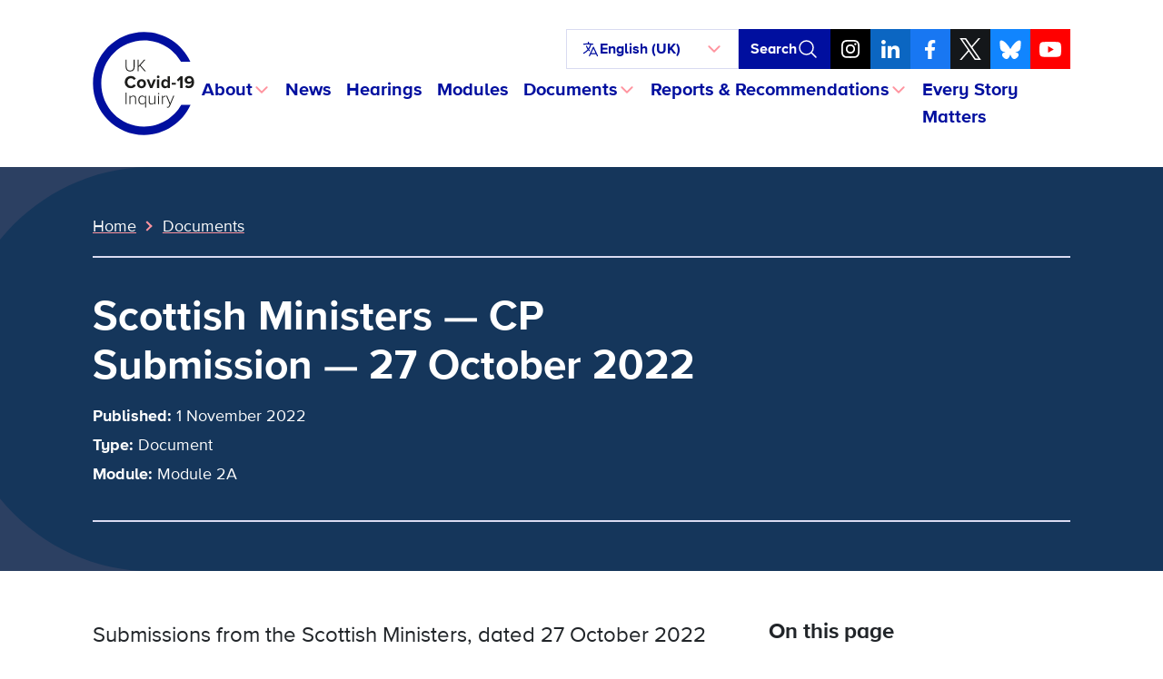

--- FILE ---
content_type: text/html; charset=UTF-8
request_url: https://covid19.public-inquiry.uk/documents/scottish-ministers-cp-submission-27-october-2022/
body_size: 19537
content:
<!doctype html>
<!--[if lt IE 9]><html class="no-js no-svg ie lt-ie9 lt-ie8 lt-ie7" lang="en-GB"> <![endif]-->
<!--[if IE 9]><html class="no-js no-svg ie ie9 lt-ie9 lt-ie8" lang="en-GB"> <![endif]-->
<!--[if gt IE 9]><!-->
	<html
	class="no-js no-svg" lang="en-GB"> <!--<![endif]-->
	<head>
		<meta charset="UTF-8"/>
		<meta name="description" content="The independent public inquiry to examine the Covid-19 pandemic in the UK">
		<link rel="stylesheet" href="https://covid19.public-inquiry.uk/wp-content/themes/c19inquiry-hearings/style.css" type="text/css" media="screen"/>
		<meta http-equiv="Content-Type" content="text/html; charset=UTF-8"/>
		<meta http-equiv="X-UA-Compatible" content="IE=edge">
		<meta name="viewport" content="width=device-width, initial-scale=1">
		<link rel="author" href="https://covid19.public-inquiry.uk/wp-content/themes/c19inquiry-hearings/humans.txt"/>
		<link rel="pingback" href="https://covid19.public-inquiry.uk/xmlrpc.php"/>
		<link rel="profile" href="http://gmpg.org/xfn/11">
		<link rel="preload" href="/wp-content/themes/c19inquiry-hearings/public/build/fonts/proximanova-regular-webfont.woff2" as="font" type="font/woff2" crossorigin>
		<link rel="preload" href="/wp-content/themes/c19inquiry-hearings/public/build/fonts/proximanova-bold-webfont.woff2" as="font" type="font/woff2" crossorigin>
		<meta name='robots' content='index, follow, max-image-preview:large, max-snippet:-1, max-video-preview:-1' />
	<style>img:is([sizes="auto" i], [sizes^="auto," i]) { contain-intrinsic-size: 3000px 1500px }</style>
	
	<!-- This site is optimized with the Yoast SEO Premium plugin v26.2 (Yoast SEO v26.5) - https://yoast.com/wordpress/plugins/seo/ -->
	<title>Scottish Ministers — CP Submission — 27 October 2022 - UK Covid-19 Inquiry</title>
	<meta name="description" content="Submissions from the Scottish Ministers, dated 27 October 2022" />
	<link rel="canonical" href="https://covid19.public-inquiry.uk/documents/scottish-ministers-cp-submission-27-october-2022/" />
	<meta property="og:locale" content="en_GB" />
	<meta property="og:type" content="article" />
	<meta property="og:title" content="Scottish Ministers — CP Submission — 27 October 2022 UK Covid-19 Inquiry Archives" />
	<meta property="og:description" content="Submissions from the Scottish Ministers, dated 27 October 2022" />
	<meta property="og:url" content="https://covid19.public-inquiry.uk/documents/scottish-ministers-cp-submission-27-october-2022/" />
	<meta property="og:site_name" content="UK Covid-19 Inquiry" />
	<meta property="article:publisher" content="https://www.facebook.com/covidinquiryuk/" />
	<meta property="article:modified_time" content="2023-05-18T10:20:06+00:00" />
	<meta property="og:image" content="https://covid19.public-inquiry.uk/wp-content/uploads/2023/06/16100109/c19-social-fallback.png" />
	<meta property="og:image:width" content="1200" />
	<meta property="og:image:height" content="630" />
	<meta property="og:image:type" content="image/png" />
	<meta name="twitter:card" content="summary_large_image" />
	<meta name="twitter:site" content="@covidinquiryuk" />
	<script type="application/ld+json" class="yoast-schema-graph">{"@context":"https://schema.org","@graph":[{"@type":"WebPage","@id":"https://covid19.public-inquiry.uk/documents/scottish-ministers-cp-submission-27-october-2022/","url":"https://covid19.public-inquiry.uk/documents/scottish-ministers-cp-submission-27-october-2022/","name":"Scottish Ministers — CP Submission — 27 October 2022 - UK Covid-19 Inquiry","isPartOf":{"@id":"https://covid19.public-inquiry.uk/#website"},"datePublished":"2022-11-01T16:47:00+00:00","dateModified":"2023-05-18T10:20:06+00:00","description":"Submissions from the Scottish Ministers, dated 27 October 2022","breadcrumb":{"@id":"https://covid19.public-inquiry.uk/documents/scottish-ministers-cp-submission-27-october-2022/#breadcrumb"},"inLanguage":"en-GB","potentialAction":[{"@type":"ReadAction","target":["https://covid19.public-inquiry.uk/documents/scottish-ministers-cp-submission-27-october-2022/"]}]},{"@type":"BreadcrumbList","@id":"https://covid19.public-inquiry.uk/documents/scottish-ministers-cp-submission-27-october-2022/#breadcrumb","itemListElement":[{"@type":"ListItem","position":1,"name":"Home","item":"https://covid19.public-inquiry.uk/"},{"@type":"ListItem","position":2,"name":"Documents","item":"https://covid19.public-inquiry.uk/documents/"},{"@type":"ListItem","position":3,"name":"Scottish Ministers — CP Submission — 27 October 2022"}]},{"@type":"WebSite","@id":"https://covid19.public-inquiry.uk/#website","url":"https://covid19.public-inquiry.uk/","name":"UK Covid-19 Inquiry","description":"The independent public inquiry to examine the Covid-19 pandemic in the UK","publisher":{"@id":"https://covid19.public-inquiry.uk/#organization"},"potentialAction":[{"@type":"SearchAction","target":{"@type":"EntryPoint","urlTemplate":"https://covid19.public-inquiry.uk/?s={search_term_string}"},"query-input":{"@type":"PropertyValueSpecification","valueRequired":true,"valueName":"search_term_string"}}],"inLanguage":"en-GB"},{"@type":"Organization","@id":"https://covid19.public-inquiry.uk/#organization","name":"UK Covid-19 Inquiry","url":"https://covid19.public-inquiry.uk/","logo":{"@type":"ImageObject","inLanguage":"en-GB","@id":"https://covid19.public-inquiry.uk/#/schema/logo/image/","url":"https://covid19.public-inquiry.uk/wp-content/uploads/2023/04/c19-icon.png","contentUrl":"https://covid19.public-inquiry.uk/wp-content/uploads/2023/04/c19-icon.png","width":180,"height":180,"caption":"UK Covid-19 Inquiry"},"image":{"@id":"https://covid19.public-inquiry.uk/#/schema/logo/image/"},"sameAs":["https://www.facebook.com/covidinquiryuk/","https://x.com/covidinquiryuk","https://uk.linkedin.com/company/uk-covid-19-inquiry","https://www.youtube.com/@UKCovid-19Inquiry","https://www.instagram.com/UKCovid19Inquiry/"]}]}</script>
	<!-- / Yoast SEO Premium plugin. -->


<link rel='dns-prefetch' href='//cc.cdn.civiccomputing.com' />
<link rel="alternate" type="application/rss+xml" title="UK Covid-19 Inquiry &raquo; Feed" href="https://covid19.public-inquiry.uk/feed/" />
<link rel="alternate" type="application/rss+xml" title="UK Covid-19 Inquiry &raquo; Comments Feed" href="https://covid19.public-inquiry.uk/comments/feed/" />
<script type="text/javascript">
/* <![CDATA[ */
window._wpemojiSettings = {"baseUrl":"https:\/\/s.w.org\/images\/core\/emoji\/16.0.1\/72x72\/","ext":".png","svgUrl":"https:\/\/s.w.org\/images\/core\/emoji\/16.0.1\/svg\/","svgExt":".svg","source":{"concatemoji":"https:\/\/covid19.public-inquiry.uk\/wp-includes\/js\/wp-emoji-release.min.js?ver=28fbe77687a64c3e1cb65fedbcbe393b"}};
/*! This file is auto-generated */
!function(s,n){var o,i,e;function c(e){try{var t={supportTests:e,timestamp:(new Date).valueOf()};sessionStorage.setItem(o,JSON.stringify(t))}catch(e){}}function p(e,t,n){e.clearRect(0,0,e.canvas.width,e.canvas.height),e.fillText(t,0,0);var t=new Uint32Array(e.getImageData(0,0,e.canvas.width,e.canvas.height).data),a=(e.clearRect(0,0,e.canvas.width,e.canvas.height),e.fillText(n,0,0),new Uint32Array(e.getImageData(0,0,e.canvas.width,e.canvas.height).data));return t.every(function(e,t){return e===a[t]})}function u(e,t){e.clearRect(0,0,e.canvas.width,e.canvas.height),e.fillText(t,0,0);for(var n=e.getImageData(16,16,1,1),a=0;a<n.data.length;a++)if(0!==n.data[a])return!1;return!0}function f(e,t,n,a){switch(t){case"flag":return n(e,"\ud83c\udff3\ufe0f\u200d\u26a7\ufe0f","\ud83c\udff3\ufe0f\u200b\u26a7\ufe0f")?!1:!n(e,"\ud83c\udde8\ud83c\uddf6","\ud83c\udde8\u200b\ud83c\uddf6")&&!n(e,"\ud83c\udff4\udb40\udc67\udb40\udc62\udb40\udc65\udb40\udc6e\udb40\udc67\udb40\udc7f","\ud83c\udff4\u200b\udb40\udc67\u200b\udb40\udc62\u200b\udb40\udc65\u200b\udb40\udc6e\u200b\udb40\udc67\u200b\udb40\udc7f");case"emoji":return!a(e,"\ud83e\udedf")}return!1}function g(e,t,n,a){var r="undefined"!=typeof WorkerGlobalScope&&self instanceof WorkerGlobalScope?new OffscreenCanvas(300,150):s.createElement("canvas"),o=r.getContext("2d",{willReadFrequently:!0}),i=(o.textBaseline="top",o.font="600 32px Arial",{});return e.forEach(function(e){i[e]=t(o,e,n,a)}),i}function t(e){var t=s.createElement("script");t.src=e,t.defer=!0,s.head.appendChild(t)}"undefined"!=typeof Promise&&(o="wpEmojiSettingsSupports",i=["flag","emoji"],n.supports={everything:!0,everythingExceptFlag:!0},e=new Promise(function(e){s.addEventListener("DOMContentLoaded",e,{once:!0})}),new Promise(function(t){var n=function(){try{var e=JSON.parse(sessionStorage.getItem(o));if("object"==typeof e&&"number"==typeof e.timestamp&&(new Date).valueOf()<e.timestamp+604800&&"object"==typeof e.supportTests)return e.supportTests}catch(e){}return null}();if(!n){if("undefined"!=typeof Worker&&"undefined"!=typeof OffscreenCanvas&&"undefined"!=typeof URL&&URL.createObjectURL&&"undefined"!=typeof Blob)try{var e="postMessage("+g.toString()+"("+[JSON.stringify(i),f.toString(),p.toString(),u.toString()].join(",")+"));",a=new Blob([e],{type:"text/javascript"}),r=new Worker(URL.createObjectURL(a),{name:"wpTestEmojiSupports"});return void(r.onmessage=function(e){c(n=e.data),r.terminate(),t(n)})}catch(e){}c(n=g(i,f,p,u))}t(n)}).then(function(e){for(var t in e)n.supports[t]=e[t],n.supports.everything=n.supports.everything&&n.supports[t],"flag"!==t&&(n.supports.everythingExceptFlag=n.supports.everythingExceptFlag&&n.supports[t]);n.supports.everythingExceptFlag=n.supports.everythingExceptFlag&&!n.supports.flag,n.DOMReady=!1,n.readyCallback=function(){n.DOMReady=!0}}).then(function(){return e}).then(function(){var e;n.supports.everything||(n.readyCallback(),(e=n.source||{}).concatemoji?t(e.concatemoji):e.wpemoji&&e.twemoji&&(t(e.twemoji),t(e.wpemoji)))}))}((window,document),window._wpemojiSettings);
/* ]]> */
</script>
<style id='wp-emoji-styles-inline-css' type='text/css'>

	img.wp-smiley, img.emoji {
		display: inline !important;
		border: none !important;
		box-shadow: none !important;
		height: 1em !important;
		width: 1em !important;
		margin: 0 0.07em !important;
		vertical-align: -0.1em !important;
		background: none !important;
		padding: 0 !important;
	}
</style>
<link rel='stylesheet' id='wp-block-library-css' href='https://covid19.public-inquiry.uk/wp-includes/css/dist/block-library/style.min.css?ver=28fbe77687a64c3e1cb65fedbcbe393b' type='text/css' media='all' />
<style id='classic-theme-styles-inline-css' type='text/css'>
/*! This file is auto-generated */
.wp-block-button__link{color:#fff;background-color:#32373c;border-radius:9999px;box-shadow:none;text-decoration:none;padding:calc(.667em + 2px) calc(1.333em + 2px);font-size:1.125em}.wp-block-file__button{background:#32373c;color:#fff;text-decoration:none}
</style>
<style id='global-styles-inline-css' type='text/css'>
:root{--wp--preset--aspect-ratio--square: 1;--wp--preset--aspect-ratio--4-3: 4/3;--wp--preset--aspect-ratio--3-4: 3/4;--wp--preset--aspect-ratio--3-2: 3/2;--wp--preset--aspect-ratio--2-3: 2/3;--wp--preset--aspect-ratio--16-9: 16/9;--wp--preset--aspect-ratio--9-16: 9/16;--wp--preset--color--black: #000000;--wp--preset--color--cyan-bluish-gray: #abb8c3;--wp--preset--color--white: #ffffff;--wp--preset--color--pale-pink: #f78da7;--wp--preset--color--vivid-red: #cf2e2e;--wp--preset--color--luminous-vivid-orange: #ff6900;--wp--preset--color--luminous-vivid-amber: #fcb900;--wp--preset--color--light-green-cyan: #7bdcb5;--wp--preset--color--vivid-green-cyan: #00d084;--wp--preset--color--pale-cyan-blue: #8ed1fc;--wp--preset--color--vivid-cyan-blue: #0693e3;--wp--preset--color--vivid-purple: #9b51e0;--wp--preset--gradient--vivid-cyan-blue-to-vivid-purple: linear-gradient(135deg,rgba(6,147,227,1) 0%,rgb(155,81,224) 100%);--wp--preset--gradient--light-green-cyan-to-vivid-green-cyan: linear-gradient(135deg,rgb(122,220,180) 0%,rgb(0,208,130) 100%);--wp--preset--gradient--luminous-vivid-amber-to-luminous-vivid-orange: linear-gradient(135deg,rgba(252,185,0,1) 0%,rgba(255,105,0,1) 100%);--wp--preset--gradient--luminous-vivid-orange-to-vivid-red: linear-gradient(135deg,rgba(255,105,0,1) 0%,rgb(207,46,46) 100%);--wp--preset--gradient--very-light-gray-to-cyan-bluish-gray: linear-gradient(135deg,rgb(238,238,238) 0%,rgb(169,184,195) 100%);--wp--preset--gradient--cool-to-warm-spectrum: linear-gradient(135deg,rgb(74,234,220) 0%,rgb(151,120,209) 20%,rgb(207,42,186) 40%,rgb(238,44,130) 60%,rgb(251,105,98) 80%,rgb(254,248,76) 100%);--wp--preset--gradient--blush-light-purple: linear-gradient(135deg,rgb(255,206,236) 0%,rgb(152,150,240) 100%);--wp--preset--gradient--blush-bordeaux: linear-gradient(135deg,rgb(254,205,165) 0%,rgb(254,45,45) 50%,rgb(107,0,62) 100%);--wp--preset--gradient--luminous-dusk: linear-gradient(135deg,rgb(255,203,112) 0%,rgb(199,81,192) 50%,rgb(65,88,208) 100%);--wp--preset--gradient--pale-ocean: linear-gradient(135deg,rgb(255,245,203) 0%,rgb(182,227,212) 50%,rgb(51,167,181) 100%);--wp--preset--gradient--electric-grass: linear-gradient(135deg,rgb(202,248,128) 0%,rgb(113,206,126) 100%);--wp--preset--gradient--midnight: linear-gradient(135deg,rgb(2,3,129) 0%,rgb(40,116,252) 100%);--wp--preset--font-size--small: 13px;--wp--preset--font-size--medium: 20px;--wp--preset--font-size--large: 36px;--wp--preset--font-size--x-large: 42px;--wp--preset--spacing--20: 0.44rem;--wp--preset--spacing--30: 0.67rem;--wp--preset--spacing--40: 1rem;--wp--preset--spacing--50: 1.5rem;--wp--preset--spacing--60: 2.25rem;--wp--preset--spacing--70: 3.38rem;--wp--preset--spacing--80: 5.06rem;--wp--preset--shadow--natural: 6px 6px 9px rgba(0, 0, 0, 0.2);--wp--preset--shadow--deep: 12px 12px 50px rgba(0, 0, 0, 0.4);--wp--preset--shadow--sharp: 6px 6px 0px rgba(0, 0, 0, 0.2);--wp--preset--shadow--outlined: 6px 6px 0px -3px rgba(255, 255, 255, 1), 6px 6px rgba(0, 0, 0, 1);--wp--preset--shadow--crisp: 6px 6px 0px rgba(0, 0, 0, 1);}:where(.is-layout-flex){gap: 0.5em;}:where(.is-layout-grid){gap: 0.5em;}body .is-layout-flex{display: flex;}.is-layout-flex{flex-wrap: wrap;align-items: center;}.is-layout-flex > :is(*, div){margin: 0;}body .is-layout-grid{display: grid;}.is-layout-grid > :is(*, div){margin: 0;}:where(.wp-block-columns.is-layout-flex){gap: 2em;}:where(.wp-block-columns.is-layout-grid){gap: 2em;}:where(.wp-block-post-template.is-layout-flex){gap: 1.25em;}:where(.wp-block-post-template.is-layout-grid){gap: 1.25em;}.has-black-color{color: var(--wp--preset--color--black) !important;}.has-cyan-bluish-gray-color{color: var(--wp--preset--color--cyan-bluish-gray) !important;}.has-white-color{color: var(--wp--preset--color--white) !important;}.has-pale-pink-color{color: var(--wp--preset--color--pale-pink) !important;}.has-vivid-red-color{color: var(--wp--preset--color--vivid-red) !important;}.has-luminous-vivid-orange-color{color: var(--wp--preset--color--luminous-vivid-orange) !important;}.has-luminous-vivid-amber-color{color: var(--wp--preset--color--luminous-vivid-amber) !important;}.has-light-green-cyan-color{color: var(--wp--preset--color--light-green-cyan) !important;}.has-vivid-green-cyan-color{color: var(--wp--preset--color--vivid-green-cyan) !important;}.has-pale-cyan-blue-color{color: var(--wp--preset--color--pale-cyan-blue) !important;}.has-vivid-cyan-blue-color{color: var(--wp--preset--color--vivid-cyan-blue) !important;}.has-vivid-purple-color{color: var(--wp--preset--color--vivid-purple) !important;}.has-black-background-color{background-color: var(--wp--preset--color--black) !important;}.has-cyan-bluish-gray-background-color{background-color: var(--wp--preset--color--cyan-bluish-gray) !important;}.has-white-background-color{background-color: var(--wp--preset--color--white) !important;}.has-pale-pink-background-color{background-color: var(--wp--preset--color--pale-pink) !important;}.has-vivid-red-background-color{background-color: var(--wp--preset--color--vivid-red) !important;}.has-luminous-vivid-orange-background-color{background-color: var(--wp--preset--color--luminous-vivid-orange) !important;}.has-luminous-vivid-amber-background-color{background-color: var(--wp--preset--color--luminous-vivid-amber) !important;}.has-light-green-cyan-background-color{background-color: var(--wp--preset--color--light-green-cyan) !important;}.has-vivid-green-cyan-background-color{background-color: var(--wp--preset--color--vivid-green-cyan) !important;}.has-pale-cyan-blue-background-color{background-color: var(--wp--preset--color--pale-cyan-blue) !important;}.has-vivid-cyan-blue-background-color{background-color: var(--wp--preset--color--vivid-cyan-blue) !important;}.has-vivid-purple-background-color{background-color: var(--wp--preset--color--vivid-purple) !important;}.has-black-border-color{border-color: var(--wp--preset--color--black) !important;}.has-cyan-bluish-gray-border-color{border-color: var(--wp--preset--color--cyan-bluish-gray) !important;}.has-white-border-color{border-color: var(--wp--preset--color--white) !important;}.has-pale-pink-border-color{border-color: var(--wp--preset--color--pale-pink) !important;}.has-vivid-red-border-color{border-color: var(--wp--preset--color--vivid-red) !important;}.has-luminous-vivid-orange-border-color{border-color: var(--wp--preset--color--luminous-vivid-orange) !important;}.has-luminous-vivid-amber-border-color{border-color: var(--wp--preset--color--luminous-vivid-amber) !important;}.has-light-green-cyan-border-color{border-color: var(--wp--preset--color--light-green-cyan) !important;}.has-vivid-green-cyan-border-color{border-color: var(--wp--preset--color--vivid-green-cyan) !important;}.has-pale-cyan-blue-border-color{border-color: var(--wp--preset--color--pale-cyan-blue) !important;}.has-vivid-cyan-blue-border-color{border-color: var(--wp--preset--color--vivid-cyan-blue) !important;}.has-vivid-purple-border-color{border-color: var(--wp--preset--color--vivid-purple) !important;}.has-vivid-cyan-blue-to-vivid-purple-gradient-background{background: var(--wp--preset--gradient--vivid-cyan-blue-to-vivid-purple) !important;}.has-light-green-cyan-to-vivid-green-cyan-gradient-background{background: var(--wp--preset--gradient--light-green-cyan-to-vivid-green-cyan) !important;}.has-luminous-vivid-amber-to-luminous-vivid-orange-gradient-background{background: var(--wp--preset--gradient--luminous-vivid-amber-to-luminous-vivid-orange) !important;}.has-luminous-vivid-orange-to-vivid-red-gradient-background{background: var(--wp--preset--gradient--luminous-vivid-orange-to-vivid-red) !important;}.has-very-light-gray-to-cyan-bluish-gray-gradient-background{background: var(--wp--preset--gradient--very-light-gray-to-cyan-bluish-gray) !important;}.has-cool-to-warm-spectrum-gradient-background{background: var(--wp--preset--gradient--cool-to-warm-spectrum) !important;}.has-blush-light-purple-gradient-background{background: var(--wp--preset--gradient--blush-light-purple) !important;}.has-blush-bordeaux-gradient-background{background: var(--wp--preset--gradient--blush-bordeaux) !important;}.has-luminous-dusk-gradient-background{background: var(--wp--preset--gradient--luminous-dusk) !important;}.has-pale-ocean-gradient-background{background: var(--wp--preset--gradient--pale-ocean) !important;}.has-electric-grass-gradient-background{background: var(--wp--preset--gradient--electric-grass) !important;}.has-midnight-gradient-background{background: var(--wp--preset--gradient--midnight) !important;}.has-small-font-size{font-size: var(--wp--preset--font-size--small) !important;}.has-medium-font-size{font-size: var(--wp--preset--font-size--medium) !important;}.has-large-font-size{font-size: var(--wp--preset--font-size--large) !important;}.has-x-large-font-size{font-size: var(--wp--preset--font-size--x-large) !important;}
:where(.wp-block-post-template.is-layout-flex){gap: 1.25em;}:where(.wp-block-post-template.is-layout-grid){gap: 1.25em;}
:where(.wp-block-columns.is-layout-flex){gap: 2em;}:where(.wp-block-columns.is-layout-grid){gap: 2em;}
:root :where(.wp-block-pullquote){font-size: 1.5em;line-height: 1.6;}
</style>
<link rel='stylesheet' id='trp-language-switcher-style-css' href='https://covid19.public-inquiry.uk/wp-content/plugins/translatepress-multilingual/assets/css/trp-language-switcher.css?ver=2.10.7' type='text/css' media='all' />
<link rel='stylesheet' id='c19inquiry-styles-css' href='https://covid19.public-inquiry.uk/wp-content/themes/c19inquiry-hearings/public/build/style-index.css?ver=3.0.5' type='text/css' media='all' />
<script type="text/javascript" src="https://covid19.public-inquiry.uk/wp-includes/js/jquery/jquery.min.js?ver=3.7.1" id="jquery-core-js"></script>
<script type="text/javascript" src="https://covid19.public-inquiry.uk/wp-includes/js/jquery/jquery-migrate.min.js?ver=3.4.1" id="jquery-migrate-js"></script>
<link rel="https://api.w.org/" href="https://covid19.public-inquiry.uk/wp-json/" /><link rel="EditURI" type="application/rsd+xml" title="RSD" href="https://covid19.public-inquiry.uk/xmlrpc.php?rsd" />

<link rel='shortlink' href='https://covid19.public-inquiry.uk/?p=12975' />
<link rel="alternate" title="oEmbed (JSON)" type="application/json+oembed" href="https://covid19.public-inquiry.uk/wp-json/oembed/1.0/embed?url=https%3A%2F%2Fcovid19.public-inquiry.uk%2Fdocuments%2Fscottish-ministers-cp-submission-27-october-2022%2F" />
<link rel="alternate" title="oEmbed (XML)" type="text/xml+oembed" href="https://covid19.public-inquiry.uk/wp-json/oembed/1.0/embed?url=https%3A%2F%2Fcovid19.public-inquiry.uk%2Fdocuments%2Fscottish-ministers-cp-submission-27-october-2022%2F&#038;format=xml" />
<link rel="alternate" hreflang="en-GB" href="https://covid19.public-inquiry.uk/documents/scottish-ministers-cp-submission-27-october-2022/"/>
<link rel="alternate" hreflang="cy" href="https://covid19.public-inquiry.uk/cy/documents/scottish-gweinidogion-cp-cyflwyno-27-hydref-2022/"/>
<link rel="alternate" hreflang="pl-PL" href="https://covid19.public-inquiry.uk/pl/documents/szkocki-ministrowie-cp-submission-27-pazdziernik-2022/"/>
<link rel="alternate" hreflang="pa" href="https://covid19.public-inquiry.uk/pa/documents/ਸਕਾਟਿਸ਼-ਮੰਤਰੀ-ਸੀਪੀ-ਸਬਮਿਸ/"/>
<link rel="alternate" hreflang="ur" href="https://covid19.public-inquiry.uk/ur/documents/سکاٹش-وزراء-سی-پی-سبمیشن-27-اکتوبر-2022/"/>
<link rel="alternate" hreflang="ar" href="https://covid19.public-inquiry.uk/ar/documents/وزراء-اسكتلنديون-cp-تقديم-27-أكتوبر-2022/"/>
<link rel="alternate" hreflang="bn-BD" href="https://covid19.public-inquiry.uk/bn/documents/স্কটিশ-মন্ত্রী-সিপি-জমা-27-অ/"/>
<link rel="alternate" hreflang="gu" href="https://covid19.public-inquiry.uk/gu/documents/સ્કોટિશ-મંત્રીઓ-સીપી-સબમ/"/>
<link rel="alternate" hreflang="zh-CN" href="https://covid19.public-inquiry.uk/zh/documents/苏格兰-部长-cp-submission-27-october-2022/"/>
<link rel="alternate" hreflang="ckb" href="https://covid19.public-inquiry.uk/ku/documents/weziren-skotlandi-cp-submission-27-cotmeh-2022/"/>
<link rel="alternate" hreflang="so" href="https://covid19.public-inquiry.uk/so/documents/wasiirada-scottish-cp-gudbinta-27-october-2022/"/>
<link rel="alternate" hreflang="tl" href="https://covid19.public-inquiry.uk/tl/documents/scottish-ministers-cp-submission-27-october-2022/"/>
<link rel="alternate" hreflang="en" href="https://covid19.public-inquiry.uk/documents/scottish-ministers-cp-submission-27-october-2022/"/>
<link rel="alternate" hreflang="pl" href="https://covid19.public-inquiry.uk/pl/documents/szkocki-ministrowie-cp-submission-27-pazdziernik-2022/"/>
<link rel="alternate" hreflang="bn" href="https://covid19.public-inquiry.uk/bn/documents/স্কটিশ-মন্ত্রী-সিপি-জমা-27-অ/"/>
<link rel="alternate" hreflang="zh" href="https://covid19.public-inquiry.uk/zh/documents/苏格兰-部长-cp-submission-27-october-2022/"/>
<link rel="icon" href="https://covid19.public-inquiry.uk/wp-content/uploads/2023/04/c19-icon-150x150.png" sizes="32x32" />
<link rel="icon" href="https://covid19.public-inquiry.uk/wp-content/uploads/2023/04/c19-icon.png" sizes="192x192" />
<link rel="apple-touch-icon" href="https://covid19.public-inquiry.uk/wp-content/uploads/2023/04/c19-icon.png" />
<meta name="msapplication-TileImage" content="https://covid19.public-inquiry.uk/wp-content/uploads/2023/04/c19-icon.png" />


		<script>
	// Include the following lines to define the gtag() function when
// calling this code prior to your gtag.js or Tag Manager snippet
window.dataLayer = window.dataLayer || [];
function gtag() {
dataLayer.push(arguments);
}

// Call the default command before gtag.js or Tag Manager runs to
// adjust how the tags operate when they run. Modify the defaults
// per your business requirements and prior consent granted/denied, e.g.:
gtag('consent', 'default', {
'ad_storage': 'denied',
'analytics_storage': 'denied'
});
</script>

<!-- Google tag (gtag.js) -->
<script async src="https://www.googletagmanager.com/gtag/js?id=DC-13372831"></script>
<script>
	window.dataLayer = window.dataLayer || [];
function gtag() {
dataLayer.push(arguments);
}
gtag('js', new Date());
gtag('config', 'DC-13372831');
</script>
<!-- End of global snippet: Please do not remove -->

<!-- Google tag (gtag.js) -->
<script async src="https://www.googletagmanager.com/gtag/js?id=G-2V0236MQZZ"></script>
<script>
	window.dataLayer = window.dataLayer || [];
function gtag() {
dataLayer.push(arguments);
}
gtag('js', new Date());
gtag('config', 'G-2V0236MQZZ');
</script>
<!-- End of global snippet: Please do not remove -->

<!-- Google tag (gtag.js) -->
<script async src="https://www.googletagmanager.com/gtag/js?id=AW-11187735484"></script>
<script>
	window.dataLayer = window.dataLayer || [];
function gtag() {
dataLayer.push(arguments);
}
gtag('js', new Date());
gtag('config', 'AW-11187735484');
</script>
<!-- End of global snippet: Please do not remove -->
		<!-- Bing Global Tag -->
<script>
	(function (w, d, t, r, u) {
var f,
n,
i;
w[u] = w[u] || [],
f = function () {
var o = {
ti: "85001684",
enableAutoSpaTracking: true
};
o.q = w[u],
w[u] = new UET(o),
w[u].push("pageLoad")
},
n = d.createElement(t),
n.src = r,
n.async = 1,
n.onload = n.onreadystatechange = function () {
var s = this.readyState;
s && s !== "loaded" && s !== "complete" || (f(), n.onload = n.onreadystatechange = null)
},
i = d.getElementsByTagName(t)[0],
i.parentNode.insertBefore(n, i)
})(window, document, "script", "//bat.bing.com/bat.js", "uetq");
</script>
		<!-- Hotjar Tracking Code for https://covid19.public-inquiry.uk -->
<script>
	(function (h, o, t, j, a, r) {
h.hj = h.hj || function () {
(h.hj.q = h.hj.q || []).push(arguments)
};
h._hjSettings = {
hjid: 3187026,
hjsv: 6
};
a = o.getElementsByTagName('head')[0];
r = o.createElement('script');
r.async = 1;
r.src = t + h._hjSettings.hjid + j + h._hjSettings.hjsv;
a.appendChild(r);
})(window, document, 'https://static.hotjar.com/c/hotjar-', '.js?sv=');
</script>
		
<script type="text/javascript">

	_linkedin_partner_id = "5414482";
window._linkedin_data_partner_ids = window._linkedin_data_partner_ids || [];
window._linkedin_data_partner_ids.push(_linkedin_partner_id);
</script>
<script type="text/javascript">

	(function (l) {
if (! l) {
window.lintrk = function (a, b) {
window.lintrk.q.push([a, b])
};
window.lintrk.q = []
}
var s = document.getElementsByTagName("script")[0];
var b = document.createElement("script");
b.type = "text/javascript";
b.async = true;
b.src = "https://snap.licdn.com/li.lms-analytics/insight.min.js";
s.parentNode.insertBefore(b, s);
})(window.lintrk);

window.lintrk('track', {conversion_id: 16381628});
</script>

<noscript>

	<img height="1" width="1" style="display:none;" alt="" src="https://px.ads.linkedin.com/collect/?pid=5414482&fmt=gif"/>

</noscript>

		
<script type="text/javascript">

	// Reddit Pixel - Page tracking.
!function (w, d) {
if (! w.rdt) {
var p = w.rdt = function () {
p.sendEvent ? p.sendEvent.apply(p, arguments) : p.callQueue.push(arguments)
};
p.callQueue = [];
var t = d.createElement("script");
t.src = "https://www.redditstatic.com/ads/pixel.js",
t.async = !0;
var s = d.getElementsByTagName("script")[0];
s.parentNode.insertBefore(t, s)
}
}(window, document);
rdt('init', 'a2_fx9vykzpobpe');
rdt('track', 'PageVisit');
</script>

			</head>


	<body class="wp-singular document-template-default single single-document postid-12975 wp-custom-logo wp-theme-c19inquiry-hearings translatepress-en_GB">
		<a class="skip-link visually-hidden-focusable link-white" href="#content">Skip to content</a>

					
<noscript>
  <div id="noscriptBanner" class="noscript-banner bg-warning py-1 text-center">
    <div class="container-xl noscript-banner__content">
        <span data-no-translation><p>You are using a web browser with JavaScript disabled. Some of the features of this website may not function as intended.</p>
</span>
    </div>
  </div>
</noscript>		
		  <div id="warningBanner" class="global-banner global-banner--warning" aria-hidden="true">
    <div class="container-xl global-banner__content">
      <div>
        <svg aria-hidden="true" fill="none" viewBox="0 0 24 24" stroke-width="2" stroke="currentColor" xmlns="http://www.w3.org/2000/svg" >
  <path stroke-linecap="round" stroke-linejoin="round" d="M12 9v3.75m-9.303 3.376c-.866 1.5.217 3.374 1.948 3.374h14.71c1.73 0 2.813-1.874 1.948-3.374L13.949 3.378c-.866-1.5-3.032-1.5-3.898 0L2.697 16.126zM12 15.75h.007v.008H12v-.008z" />
</svg>        <p>[Automatic translation disclaimer]</p>
      </div>
      <div>
        <button id="warningDismiss" aria-controls="warningBanner" class="btn btn-outline btn-outline--icon">
          <span class="visually-hidden">Close</span>
          <svg aria-hidden="true" width="24" height="24" viewBox="0 0 24 24" fill="none" xmlns="http://www.w3.org/2000/svg">
  <path d="M6 18L18 6M6 6L18 18" stroke="currentColor" stroke-width="2" stroke-linecap="round" stroke-linejoin="round"/>
</svg>        </button>
      </div>
    </div>
  </div>

		<div class="container-xl">
							<header class="header">
					<nav class="navbar navbar-expand-md navbar-light" aria-label="Primary">
	<a class="logo" href="https://covid19.public-inquiry.uk">
		
			<svg aria-hidden="true" xmlns="http://www.w3.org/2000/svg" xml:space="preserve" style="fill-rule:evenodd;clip-rule:evenodd;stroke-linejoin:round;stroke-miterlimit:2" viewBox="0 0 299 302"><path d="M.476.5h298v301h-298z" style="fill:none"/><path d="M96.749 81.239h2.967v20.97c0 6.905 3.631 11.099 10.331 11.099 6.752 0 10.332-4.194 10.332-11.099v-20.97h2.966v21.021c0 8.44-4.501 13.708-13.298 13.708-8.746 0-13.298-5.319-13.298-13.708V81.239Zm55.853 34.115-14.066-16.06-3.785 4.143v11.917h-2.915V81.239h2.915v18.669l16.469-18.669h3.734l-14.526 16.265 15.908 17.85h-3.734Zm-58.343 31.518c0-10.585 8.004-17.815 18.073-17.815 7.848 0 12.238 4.131 14.664 8.417l-6.299 3.098c-1.446-2.788-4.544-5.008-8.365-5.008-5.99 0-10.534 4.802-10.534 11.308s4.544 11.308 10.534 11.308c3.821 0 6.919-2.169 8.365-5.008l6.299 3.046c-2.478 4.286-6.816 8.468-14.664 8.468-10.069 0-18.073-7.229-18.073-17.814Zm35.99 4.699c0-7.074 4.957-13.064 13.167-13.064 8.261 0 13.218 5.99 13.218 13.064 0 7.125-4.957 13.115-13.218 13.115-8.21 0-13.167-5.99-13.167-13.115Zm19.57 0c0-3.873-2.324-7.23-6.403-7.23s-6.351 3.357-6.351 7.23c0 3.924 2.272 7.28 6.351 7.28 4.079 0 6.403-3.356 6.403-7.28Zm18.743 12.496-10.017-24.94h7.022l6.506 17.349 6.506-17.349h7.074l-10.017 24.94h-7.074Zm20.653 0v-24.94h6.558v24.94h-6.558Zm-.671-32.531c0-2.169 1.807-3.924 3.924-3.924a3.922 3.922 0 0 1 3.924 3.924 3.923 3.923 0 0 1-3.924 3.925c-2.117 0-3.924-1.756-3.924-3.925Zm31.497 32.531v-3.15c-1.962 2.426-4.699 3.769-7.694 3.769-6.299 0-11.05-4.75-11.05-13.064 0-8.158 4.699-13.115 11.05-13.115 2.943 0 5.732 1.291 7.694 3.821v-12.702h6.609v34.441h-6.609Zm0-16.885c-1.136-1.653-3.46-2.841-5.68-2.841-3.718 0-6.3 2.944-6.3 7.281 0 4.286 2.582 7.229 6.3 7.229 2.22 0 4.544-1.187 5.68-2.84v-8.829Zm12.031 7.177v-5.577h12.393v5.577h-12.393Zm24.99 9.708v-24.992l-5.679 5.835-4.183-4.389 10.844-10.895h6.403v34.441h-7.385Zm18.124-8.469c1.859 1.704 3.821 2.634 6.866 2.634 5.527 0 8.624-4.699 8.624-9.914v-.723c-1.652 2.324-5.111 4.44-8.88 4.44-6.197 0-11.774-3.82-11.774-11.153 0-6.712 5.37-11.825 13.219-11.825 10.431 0 14.82 8.056 14.82 17.815 0 10.379-5.835 17.762-16.009 17.762-4.181 0-7.692-1.394-10.119-3.562l3.253-5.474Zm8.365-20.189c-3.924 0-6.042 2.736-6.042 5.163 0 3.666 3.047 5.267 6.352 5.267 2.582 0 5.112-1.187 6.712-3.201-.258-3.305-2.117-7.229-7.022-7.229ZM96.749 211.561v-34.115h2.915v34.115h-2.915Zm27.977 0v-16.725c0-4.757-2.404-6.189-5.984-6.189-3.171 0-6.444 1.995-8.03 4.245v18.669h-2.66v-24.704h2.66v3.734c1.79-2.148 5.319-4.348 8.9-4.348 5.012 0 7.774 2.455 7.774 8.03v17.288h-2.66Zm31.866 9.411h-2.711v-13.4c-1.996 2.813-5.064 4.603-8.593 4.603-6.598 0-11.048-5.115-11.048-12.992 0-7.927 4.45-12.94 11.048-12.94 3.682 0 6.853 1.995 8.593 4.501v-3.887h2.711v34.115Zm-2.711-27.926c-1.433-2.353-4.706-4.399-8.133-4.399-5.473 0-8.644 4.552-8.644 10.536 0 5.985 3.171 10.588 8.644 10.588 3.427 0 6.7-2.148 8.133-4.501v-12.224Zm27.619 18.515v-3.631c-2.046 2.25-5.32 4.245-8.9 4.245-5.063 0-7.774-2.353-7.774-7.928v-17.39h2.66v16.776c0 4.808 2.403 6.138 5.983 6.138 3.172 0 6.394-1.892 8.031-4.092v-18.822h2.659v24.704H181.5Zm10.946 0v-24.704h2.659v24.704h-2.659Zm-.717-30.944c0-1.125.972-2.046 2.046-2.046 1.126 0 2.046.921 2.046 2.046 0 1.125-.92 2.046-2.046 2.046-1.074 0-2.046-.921-2.046-2.046Zm11.662 30.944v-24.704h2.66v4.245c2.096-2.761 4.91-4.757 8.336-4.757v2.916c-.46-.102-.818-.102-1.33-.102-2.506 0-5.881 2.25-7.006 4.398v18.004h-2.66Zm15.036 7.212c.563.256 1.535.409 2.149.409 1.637 0 2.762-.665 3.734-3.017l1.943-4.399-10.434-24.909h2.967l9.002 21.584 8.899-21.584h3.018l-12.787 30.126c-1.329 3.12-3.427 4.603-6.342 4.603-.818 0-1.943-.153-2.608-.358l.459-2.455Z" style="fill:#1d1d1b"/><path d="M260.252 213.479c-21.725 37.818-62.529 63.342-109.184 63.342-69.378 0-125.821-56.443-125.821-125.821S81.69 25.179 151.068 25.179c46.163 0 86.591 24.993 108.484 62.154h27.51C263.058 36.268 211.129.823 151.068.823 68.261.823.891 68.192.891 151c0 82.808 67.37 150.177 150.177 150.177 60.526 0 112.797-35.994 136.549-87.698h-27.365Z" style="fill:#000f9f;fill-rule:nonzero"/></svg>
				<span class="visually-hidden">UK Covid-19 Inquiry</span>
	</a>

	<div class="navbar-wrapper">

		<div class="utility-controls py-lg-0">

			<div class="utility-links">
				<ul class="list-reset lang-toggle">
						<li class="dropdown">
				<a class="dropdown-toggle lang-toggle__select" id="English(UK)Dropdown" role="button" data-bs-toggle="dropdown" aria-expanded="false" data-no-translation>
                    <svg aria-hidden="true" width="24" height="24" viewBox="0 0 24 24" stroke-width="1.5" stroke="currentColor" fill="none" xmlns="http://www.w3.org/2000/svg">
  <path stroke-linecap="round" stroke-linejoin="round" d="M10.5 21l5.25-11.25L21 21m-9-3h7.5M3 5.621a48.474 48.474 0 016-.371m0 0c1.12 0 2.233.038 3.334.114M9 5.25V3m3.334 2.364C11.176 10.658 7.69 15.08 3 17.502m9.334-12.138c.896.061 1.785.147 2.666.257m-4.589 8.495a18.023 18.023 0 01-3.827-5.802"></path>
</svg>                    <span id="currentLang">English (UK)</span>
				</a>
				<ul class="dropdown-menu" aria-labelledby="English(UK)Dropdown">
											<li>
							<a class="dropdown-item" href="https://covid19.public-inquiry.uk/documents/scottish-ministers-cp-submission-27-october-2022/"><span data-no-translation><span class="trp-ls-language-name">English (UK)</span></span><svg aria-hidden="true" width="24" height="24" viewBox="0 0 24 24" stroke-width="1.5" stroke="currentColor" fill="none" xmlns="http://www.w3.org/2000/svg" >
  <path stroke-linecap="round" stroke-linejoin="round" d="M9 12.75L11.25 15 15 9.75M21 12a9 9 0 11-18 0 9 9 0 0118 0z"></path>
</svg></a>
						</li>
											<li>
							<a class="dropdown-item" href="https://covid19.public-inquiry.uk/cy/documents/scottish-gweinidogion-cp-cyflwyno-27-hydref-2022/"><span data-no-translation><span class="trp-ls-language-name">Cymraeg</span></span><svg aria-hidden="true" width="24" height="24" viewBox="0 0 24 24" stroke-width="1.5" stroke="currentColor" fill="none" xmlns="http://www.w3.org/2000/svg" >
  <path stroke-linecap="round" stroke-linejoin="round" d="M9 12.75L11.25 15 15 9.75M21 12a9 9 0 11-18 0 9 9 0 0118 0z"></path>
</svg></a>
						</li>
											<li>
							<a class="dropdown-item" href="https://covid19.public-inquiry.uk/pl/documents/szkocki-ministrowie-cp-submission-27-pazdziernik-2022/"><span data-no-translation><span class="trp-ls-language-name">Polski</span></span><svg aria-hidden="true" width="24" height="24" viewBox="0 0 24 24" stroke-width="1.5" stroke="currentColor" fill="none" xmlns="http://www.w3.org/2000/svg" >
  <path stroke-linecap="round" stroke-linejoin="round" d="M9 12.75L11.25 15 15 9.75M21 12a9 9 0 11-18 0 9 9 0 0118 0z"></path>
</svg></a>
						</li>
											<li>
							<a class="dropdown-item" href="https://covid19.public-inquiry.uk/pa/documents/ਸਕਾਟਿਸ਼-ਮੰਤਰੀ-ਸੀਪੀ-ਸਬਮਿਸ/"><span data-no-translation><span class="trp-ls-language-name">ਪੰਜਾਬੀ</span></span><svg aria-hidden="true" width="24" height="24" viewBox="0 0 24 24" stroke-width="1.5" stroke="currentColor" fill="none" xmlns="http://www.w3.org/2000/svg" >
  <path stroke-linecap="round" stroke-linejoin="round" d="M9 12.75L11.25 15 15 9.75M21 12a9 9 0 11-18 0 9 9 0 0118 0z"></path>
</svg></a>
						</li>
											<li>
							<a class="dropdown-item" href="https://covid19.public-inquiry.uk/ur/documents/سکاٹش-وزراء-سی-پی-سبمیشن-27-اکتوبر-2022/"><span data-no-translation><span class="trp-ls-language-name">اردو</span></span><svg aria-hidden="true" width="24" height="24" viewBox="0 0 24 24" stroke-width="1.5" stroke="currentColor" fill="none" xmlns="http://www.w3.org/2000/svg" >
  <path stroke-linecap="round" stroke-linejoin="round" d="M9 12.75L11.25 15 15 9.75M21 12a9 9 0 11-18 0 9 9 0 0118 0z"></path>
</svg></a>
						</li>
											<li>
							<a class="dropdown-item" href="https://covid19.public-inquiry.uk/ar/documents/وزراء-اسكتلنديون-cp-تقديم-27-أكتوبر-2022/"><span data-no-translation><span class="trp-ls-language-name">العربية</span></span><svg aria-hidden="true" width="24" height="24" viewBox="0 0 24 24" stroke-width="1.5" stroke="currentColor" fill="none" xmlns="http://www.w3.org/2000/svg" >
  <path stroke-linecap="round" stroke-linejoin="round" d="M9 12.75L11.25 15 15 9.75M21 12a9 9 0 11-18 0 9 9 0 0118 0z"></path>
</svg></a>
						</li>
											<li>
							<a class="dropdown-item" href="https://covid19.public-inquiry.uk/bn/documents/স্কটিশ-মন্ত্রী-সিপি-জমা-27-অ/"><span data-no-translation><span class="trp-ls-language-name">বাংলা</span></span><svg aria-hidden="true" width="24" height="24" viewBox="0 0 24 24" stroke-width="1.5" stroke="currentColor" fill="none" xmlns="http://www.w3.org/2000/svg" >
  <path stroke-linecap="round" stroke-linejoin="round" d="M9 12.75L11.25 15 15 9.75M21 12a9 9 0 11-18 0 9 9 0 0118 0z"></path>
</svg></a>
						</li>
											<li>
							<a class="dropdown-item" href="https://covid19.public-inquiry.uk/gu/documents/સ્કોટિશ-મંત્રીઓ-સીપી-સબમ/"><span data-no-translation><span class="trp-ls-language-name">ગુજરાતી</span></span><svg aria-hidden="true" width="24" height="24" viewBox="0 0 24 24" stroke-width="1.5" stroke="currentColor" fill="none" xmlns="http://www.w3.org/2000/svg" >
  <path stroke-linecap="round" stroke-linejoin="round" d="M9 12.75L11.25 15 15 9.75M21 12a9 9 0 11-18 0 9 9 0 0118 0z"></path>
</svg></a>
						</li>
											<li>
							<a class="dropdown-item" href="https://covid19.public-inquiry.uk/zh/documents/苏格兰-部长-cp-submission-27-october-2022/"><span data-no-translation><span class="trp-ls-language-name">简体中文</span></span><svg aria-hidden="true" width="24" height="24" viewBox="0 0 24 24" stroke-width="1.5" stroke="currentColor" fill="none" xmlns="http://www.w3.org/2000/svg" >
  <path stroke-linecap="round" stroke-linejoin="round" d="M9 12.75L11.25 15 15 9.75M21 12a9 9 0 11-18 0 9 9 0 0118 0z"></path>
</svg></a>
						</li>
											<li>
							<a class="dropdown-item" href="https://covid19.public-inquiry.uk/ku/documents/weziren-skotlandi-cp-submission-27-cotmeh-2022/"><span data-no-translation><span class="trp-ls-language-name">كوردی‎</span></span><svg aria-hidden="true" width="24" height="24" viewBox="0 0 24 24" stroke-width="1.5" stroke="currentColor" fill="none" xmlns="http://www.w3.org/2000/svg" >
  <path stroke-linecap="round" stroke-linejoin="round" d="M9 12.75L11.25 15 15 9.75M21 12a9 9 0 11-18 0 9 9 0 0118 0z"></path>
</svg></a>
						</li>
											<li>
							<a class="dropdown-item" href="https://covid19.public-inquiry.uk/so/documents/wasiirada-scottish-cp-gudbinta-27-october-2022/"><span data-no-translation><span class="trp-ls-language-name">Soomaali</span></span><svg aria-hidden="true" width="24" height="24" viewBox="0 0 24 24" stroke-width="1.5" stroke="currentColor" fill="none" xmlns="http://www.w3.org/2000/svg" >
  <path stroke-linecap="round" stroke-linejoin="round" d="M9 12.75L11.25 15 15 9.75M21 12a9 9 0 11-18 0 9 9 0 0118 0z"></path>
</svg></a>
						</li>
											<li>
							<a class="dropdown-item" href="https://covid19.public-inquiry.uk/tl/documents/scottish-ministers-cp-submission-27-october-2022/"><span data-no-translation><span class="trp-ls-language-name">Tagalog</span></span><svg aria-hidden="true" width="24" height="24" viewBox="0 0 24 24" stroke-width="1.5" stroke="currentColor" fill="none" xmlns="http://www.w3.org/2000/svg" >
  <path stroke-linecap="round" stroke-linejoin="round" d="M9 12.75L11.25 15 15 9.75M21 12a9 9 0 11-18 0 9 9 0 0118 0z"></path>
</svg></a>
						</li>
									</ul>
			</li>
			</ul>				<a href="/search/" title="Search" class="btn btn-search"><span>Search</span><svg aria-hidden="true" width="24" height="24" viewBox="0 0 24 24" fill="none" xmlns="http://www.w3.org/2000/svg">
<path d="M21 20.9998L15.803 15.8028M15.803 15.8028C17.2096 14.3962 17.9998 12.4885 17.9998 10.4993C17.9998 8.51011 17.2096 6.60238 15.803 5.19581C14.3965 3.78923 12.4887 2.99902 10.4995 2.99902C8.51035 2.99902 6.60262 3.78923 5.19605 5.19581C3.78947 6.60238 2.99927 8.51011 2.99927 10.4993C2.99927 12.4885 3.78947 14.3962 5.19605 15.8028C6.60262 17.2094 8.51035 17.9996 10.4995 17.9996C12.4887 17.9996 14.3965 17.2094 15.803 15.8028V15.8028Z" stroke="currentColor" stroke-width="1.5" stroke-linecap="round" stroke-linejoin="round"/>
</svg>
</a>
<a href="https://www.instagram.com/ukcovid19inquiry" title="Instagram" target="_blank" class="btn btn-icon btn-instagram"><span class="visually-hidden">Instagram</span><svg aria-hidden="true" width="24" height="24" viewBox="0 0 24 24" fill="none" xmlns="http://www.w3.org/2000/svg"><path fill="currentColor" d="M12.0013 6.84302C9.16384 6.84302 6.87516 9.11869 6.87516 11.94C6.87516 14.7613 9.16384 17.037 12.0013 17.037C14.8387 17.037 17.1274 14.7613 17.1274 11.94C17.1274 9.11869 14.8387 6.84302 12.0013 6.84302ZM12.0013 15.2537C10.1676 15.2537 8.66862 13.7676 8.66862 11.94C8.66862 10.1124 10.1632 8.6263 12.0013 8.6263C13.8393 8.6263 15.3339 10.1124 15.3339 11.94C15.3339 13.7676 13.8349 15.2537 12.0013 15.2537ZM18.5327 6.63453C18.5327 7.29549 17.9973 7.82338 17.3371 7.82338C16.6723 7.82338 16.1414 7.29106 16.1414 6.63453C16.1414 5.978 16.6768 5.44567 17.3371 5.44567C17.9973 5.44567 18.5327 5.978 18.5327 6.63453ZM21.9278 7.84112C21.852 6.24859 21.4861 4.83794 20.3128 3.6757C19.1439 2.51347 17.7252 2.14972 16.1236 2.06987C14.4729 1.97671 9.52521 1.97671 7.8745 2.06987C6.27733 2.14528 4.85862 2.50903 3.68528 3.67127C2.51194 4.8335 2.15057 6.24416 2.07027 7.83669C1.97658 9.47801 1.97658 14.3976 2.07027 16.0389C2.14611 17.6314 2.51194 19.0421 3.68528 20.2043C4.85862 21.3665 6.27287 21.7303 7.8745 21.8101C9.52521 21.9033 14.4729 21.9033 16.1236 21.8101C17.7252 21.7347 19.1439 21.371 20.3128 20.2043C21.4817 19.0421 21.8475 17.6314 21.9278 16.0389C22.0215 14.3976 22.0215 9.48245 21.9278 7.84112ZM19.7953 17.8C19.4473 18.6694 18.7736 19.3393 17.8947 19.6897C16.5786 20.2087 13.4557 20.089 12.0013 20.089C10.5469 20.089 7.41944 20.2043 6.1078 19.6897C5.23337 19.3437 4.55971 18.6739 4.20726 17.8C3.68528 16.4914 3.80574 13.3861 3.80574 11.94C3.80574 10.4939 3.68974 7.38421 4.20726 6.08002C4.55525 5.21057 5.22891 4.54073 6.1078 4.19028C7.4239 3.67127 10.5469 3.79104 12.0013 3.79104C13.4557 3.79104 16.5831 3.6757 17.8947 4.19028C18.7692 4.53629 19.4428 5.20613 19.7953 6.08002C20.3172 7.38865 20.1968 10.4939 20.1968 11.94C20.1968 13.3861 20.3172 16.4958 19.7953 17.8Z"/></svg>
</a>
<a href="https://uk.linkedin.com/company/uk-covid-19-inquiry" title="Linkedin" target="_blank" class="btn btn-icon btn-linkedin"><span class="visually-hidden">Linkedin</span><svg aria-hidden="true" width="24" height="24" viewBox="0 0 24 24" xmlns="http://www.w3.org/2000/svg"><path fill="currentColor" d="M6.47742 22V8.64748H2.33013V22H6.47742ZM17.8583 22H22.0005V14.6655C22.0005 11.0755 21.2292 8.31231 17.0324 8.31231C15.0153 8.31231 13.6625 9.4198 13.1093 10.4687H13.0517V8.64748H9.07403V22H13.2163V15.3884C13.2163 13.6469 13.5464 11.9639 15.7028 11.9639C17.827 11.9639 17.8583 13.9507 17.8583 15.4994V22ZM4.40176 6.82522C5.72731 6.82522 6.8025 5.72782 6.8025 4.40125C6.8025 3.7644 6.54952 3.15363 6.09919 2.70331C5.64887 2.25299 5.0381 2 4.40125 2C3.7644 2 3.15363 2.25299 2.70331 2.70331C2.25299 3.15363 2 3.7644 2 4.40125C2 5.72782 3.07519 6.82522 4.40176 6.82522Z" /></svg>
</a>
<a href="https://www.facebook.com/covidinquiryuk" title="Facebook" target="_blank" class="btn btn-icon btn-facebook"><span class="visually-hidden">YouTube</span><svg aria-hidden="true" width="24" height="24" viewBox="0 0 24 24" xmlns="http://www.w3.org/2000/svg"><path fill="currentColor" d="M16.5106 13.8125L17.0937 10.0117H13.4473V7.54551C13.4473 6.50545 13.9566 5.49201 15.5895 5.49201H17.2481V2.25647C17.2481 2.25647 15.743 2 14.3045 2C11.3015 2 9.33849 3.82011 9.33849 7.11511V10.0117H6V13.8125H9.33849V23H13.4473V13.8125H16.5106Z" /></svg></a>
<a href="https://twitter.com/covidinquiryuk" title="X" target="_blank" class="btn btn-icon btn-twitter"><span class="visually-hidden">X</span><svg width="24" height="24" viewBox="0 0 1200 1227" fill="none" xmlns="http://www.w3.org/2000/svg">
<path d="M714.163 519.284L1160.89 0H1055.03L667.137 450.887L357.328 0H0L468.492 681.821L0 1226.37H105.866L515.491 750.218L842.672 1226.37H1200L714.137 519.284H714.163ZM569.165 687.828L521.697 619.934L144.011 79.6944H306.615L611.412 515.685L658.88 583.579L1055.08 1150.3H892.476L569.165 687.854V687.828Z" fill="white"/>
</svg>
</a>
<a href="https://bsky.app/profile/ukcovid-19inquiry.bsky.social" title="Bluesky" target="_blank" class="btn btn-icon btn-bluesky"><span class="visually-hidden">Bluesky</span><svg aria-hidden="true" width="1024" height="1024" viewBox="0 0 1024 1024" xmlns="http://www.w3.org/2000/svg">
<path d="M351.121 315.106C416.241 363.994 486.281 463.123 512 516.315C537.719 463.123 607.759 363.994 672.879 315.106C719.866 279.83 796 252.536 796 339.388C796 356.734 786.055 485.101 780.222 505.943C759.947 578.396 686.067 596.876 620.347 585.691C735.222 605.242 764.444 670.002 701.333 734.762C581.473 857.754 529.061 703.903 515.631 664.481C513.169 657.254 512.017 653.873 512 656.748C511.983 653.873 510.831 657.254 508.369 664.481C494.939 703.903 442.527 857.754 322.667 734.762C259.556 670.002 288.778 605.242 403.653 585.691C337.933 596.876 264.053 578.396 243.778 505.943C237.945 485.101 228 356.734 228 339.388C228 252.536 304.134 279.83 351.121 315.106Z" fill="currentColor"/>
</svg>
</a>
<a href="https://www.youtube.com/@UKCovid-19Inquiry" title="YouTube" target="_blank" class="btn btn-icon btn-youtube"><span class="visually-hidden">YouTube</span><svg aria-hidden="true" width="24" height="24" viewBox="0 0 24 24" xmlns="http://www.w3.org/2000/svg"><path fill="currentColor" d="M23.498 6.64a3.015 3.015 0 0 0-2.122-2.135C19.506 4 12 4 12 4s-7.504 0-9.377.505A3.015 3.015 0 0 0 .502 6.64C0 8.524 0 12.454 0 12.454s0 3.93.502 5.814a2.97 2.97 0 0 0 2.121 2.101c1.873.505 9.377.505 9.377.505s7.505 0 9.377-.505a2.97 2.97 0 0 0 2.121-2.1C24 16.383 24 12.453 24 12.453s0-3.93-.502-5.814ZM9.546 16.022V8.885l6.273 3.569-6.273 3.568Z"/></svg></a>			</div>

			<div class="utility-toggle">
				<button class="navbar-toggler" type="button" data-bs-toggle="collapse" data-bs-target="#navbarSupportedContent" aria-controls="navbarSupportedContent" aria-expanded="false" aria-label="Toggle navigation">
					Menu <span class="navbar-toggler-icon"></span>
				</button> 
			</div>
			
		</div>

		<div class="collapse navbar-collapse align-self-end" id="navbarSupportedContent">
			<ul class="list-reset navbar-nav">
															<li class="nav-item dropdown">
              <a class="nav-link dropdown-toggle" id="AboutDropdown" role="button" data-bs-toggle="dropdown" aria-expanded="false">
								About
							</a>
							<ul class="dropdown-menu" aria-labelledby="AboutDropdown">
																	<li>
										<a class="dropdown-item" href="https://covid19.public-inquiry.uk/about/">About the Inquiry</a>
									</li>
																	<li>
										<a class="dropdown-item" href="/documents/terms-of-reference/">Terms of Reference</a>
									</li>
																	<li>
										<a class="dropdown-item" href="https://covid19.public-inquiry.uk/public-hearings/">Public hearings</a>
									</li>
																	<li>
										<a class="dropdown-item" href="https://covid19.public-inquiry.uk/support-whilst-engaging-with-the-inquiry/">Support whilst engaging with the Inquiry</a>
									</li>
																	<li>
										<a class="dropdown-item" href="https://covid19.public-inquiry.uk/newsletter/">Newsletter</a>
									</li>
																	<li>
										<a class="dropdown-item" href="https://covid19.public-inquiry.uk/commemoration/">Commemoration</a>
									</li>
																	<li>
										<a class="dropdown-item" href="https://covid19.public-inquiry.uk/inquiry-publication-scheme/">Inquiry Publication Scheme</a>
									</li>
																	<li>
										<a class="dropdown-item" href="https://covid19.public-inquiry.uk/frequently-asked-questions/">FAQ</a>
									</li>
																	<li>
										<a class="dropdown-item" href="https://covid19.public-inquiry.uk/contact/">Contact</a>
									</li>
															</ul>
						</li>
					        											<li class="nav-item">  
              				<a class="nav-link" href="/news/">News</a>
						</li>
					        											<li class="nav-item">  
              				<a class="nav-link" href="/hearings/">Hearings</a>
						</li>
					        											<li class="nav-item">  
              				<a class="nav-link" href="https://covid19.public-inquiry.uk/structure-of-the-inquiry/">Modules</a>
						</li>
					        											<li class="nav-item dropdown">
              <a class="nav-link dropdown-toggle" id="DocumentsDropdown" role="button" data-bs-toggle="dropdown" aria-expanded="false">
								Documents
							</a>
							<ul class="dropdown-menu" aria-labelledby="DocumentsDropdown">
																	<li>
										<a class="dropdown-item" href="https://covid19.public-inquiry.uk/documents/?taxonomies_document-type=%7B%22parent%22%3A0%2C%22terms%22%3A%5B%5B56%2C%22evidence%22%5D%5D%7D&date-range-from=&date-range-to=&post-types=document&query-post-types=false&search=&page=1#breadcrumb">Evidence</a>
									</li>
																	<li>
										<a class="dropdown-item" href="https://covid19.public-inquiry.uk/documents/?taxonomies_document-type=%7B%22parent%22%3A0%2C%22terms%22%3A%5B%5B224%2C%22esm_record%22%5D%5D%7D&date-range-from=&date-range-to=&post-types=document&query-post-types=false&search=&page=1#breadcrumb">Every Story Matters Records</a>
									</li>
																	<li>
										<a class="dropdown-item" href="https://covid19.public-inquiry.uk/documents/?taxonomies_document-type=%7B%22parent%22%3A0%2C%22terms%22%3A%5B%5B56%2C%22evidence%22%5D%5D%7D&taxonomies_ev-type=%7B%22parent%22%3A%22evidence%22%2C%22terms%22%3A%5B%5B%22177%22%2C%22Expert%20Report%22%5D%5D%7D&date-range-from=&date-range-to=&post-types=document&query-post-types=false&search=&order=date-desc&order-label=Newest&page=1">Independent Expert Reports</a>
									</li>
																	<li>
										<a class="dropdown-item" href="/documents">Other documents</a>
									</li>
															</ul>
						</li>
					        											<li class="nav-item dropdown">
              <a class="nav-link dropdown-toggle" id="Reports&RecommendationsDropdown" role="button" data-bs-toggle="dropdown" aria-expanded="false">
								Reports & Recommendations
							</a>
							<ul class="dropdown-menu" aria-labelledby="Reports&RecommendationsDropdown">
																	<li>
										<a class="dropdown-item" href="https://covid19.public-inquiry.uk/reports/">Inquiry Module Reports</a>
									</li>
																	<li>
										<a class="dropdown-item" href="https://covid19.public-inquiry.uk/inquiry-recommendations/">Inquiry Recommendations</a>
									</li>
															</ul>
						</li>
					        											<li class="nav-item">  
              				<a class="nav-link" href="https://covid19.public-inquiry.uk/every-story-matters/">Every Story Matters</a>
						</li>
					        			</ul>
			<div class="d-flex flex-wrap d-md-none w-100 p-1 gap-1">
				<a href="/search/" title="Search" class="btn btn-search"><span>Search</span><svg aria-hidden="true" width="24" height="24" viewBox="0 0 24 24" fill="none" xmlns="http://www.w3.org/2000/svg">
<path d="M21 20.9998L15.803 15.8028M15.803 15.8028C17.2096 14.3962 17.9998 12.4885 17.9998 10.4993C17.9998 8.51011 17.2096 6.60238 15.803 5.19581C14.3965 3.78923 12.4887 2.99902 10.4995 2.99902C8.51035 2.99902 6.60262 3.78923 5.19605 5.19581C3.78947 6.60238 2.99927 8.51011 2.99927 10.4993C2.99927 12.4885 3.78947 14.3962 5.19605 15.8028C6.60262 17.2094 8.51035 17.9996 10.4995 17.9996C12.4887 17.9996 14.3965 17.2094 15.803 15.8028V15.8028Z" stroke="currentColor" stroke-width="1.5" stroke-linecap="round" stroke-linejoin="round"/>
</svg>
</a>
<a href="https://www.instagram.com/ukcovid19inquiry" title="Instagram" target="_blank" class="btn btn-icon btn-instagram"><span class="visually-hidden">Instagram</span><svg aria-hidden="true" width="24" height="24" viewBox="0 0 24 24" fill="none" xmlns="http://www.w3.org/2000/svg"><path fill="currentColor" d="M12.0013 6.84302C9.16384 6.84302 6.87516 9.11869 6.87516 11.94C6.87516 14.7613 9.16384 17.037 12.0013 17.037C14.8387 17.037 17.1274 14.7613 17.1274 11.94C17.1274 9.11869 14.8387 6.84302 12.0013 6.84302ZM12.0013 15.2537C10.1676 15.2537 8.66862 13.7676 8.66862 11.94C8.66862 10.1124 10.1632 8.6263 12.0013 8.6263C13.8393 8.6263 15.3339 10.1124 15.3339 11.94C15.3339 13.7676 13.8349 15.2537 12.0013 15.2537ZM18.5327 6.63453C18.5327 7.29549 17.9973 7.82338 17.3371 7.82338C16.6723 7.82338 16.1414 7.29106 16.1414 6.63453C16.1414 5.978 16.6768 5.44567 17.3371 5.44567C17.9973 5.44567 18.5327 5.978 18.5327 6.63453ZM21.9278 7.84112C21.852 6.24859 21.4861 4.83794 20.3128 3.6757C19.1439 2.51347 17.7252 2.14972 16.1236 2.06987C14.4729 1.97671 9.52521 1.97671 7.8745 2.06987C6.27733 2.14528 4.85862 2.50903 3.68528 3.67127C2.51194 4.8335 2.15057 6.24416 2.07027 7.83669C1.97658 9.47801 1.97658 14.3976 2.07027 16.0389C2.14611 17.6314 2.51194 19.0421 3.68528 20.2043C4.85862 21.3665 6.27287 21.7303 7.8745 21.8101C9.52521 21.9033 14.4729 21.9033 16.1236 21.8101C17.7252 21.7347 19.1439 21.371 20.3128 20.2043C21.4817 19.0421 21.8475 17.6314 21.9278 16.0389C22.0215 14.3976 22.0215 9.48245 21.9278 7.84112ZM19.7953 17.8C19.4473 18.6694 18.7736 19.3393 17.8947 19.6897C16.5786 20.2087 13.4557 20.089 12.0013 20.089C10.5469 20.089 7.41944 20.2043 6.1078 19.6897C5.23337 19.3437 4.55971 18.6739 4.20726 17.8C3.68528 16.4914 3.80574 13.3861 3.80574 11.94C3.80574 10.4939 3.68974 7.38421 4.20726 6.08002C4.55525 5.21057 5.22891 4.54073 6.1078 4.19028C7.4239 3.67127 10.5469 3.79104 12.0013 3.79104C13.4557 3.79104 16.5831 3.6757 17.8947 4.19028C18.7692 4.53629 19.4428 5.20613 19.7953 6.08002C20.3172 7.38865 20.1968 10.4939 20.1968 11.94C20.1968 13.3861 20.3172 16.4958 19.7953 17.8Z"/></svg>
</a>
<a href="https://uk.linkedin.com/company/uk-covid-19-inquiry" title="Linkedin" target="_blank" class="btn btn-icon btn-linkedin"><span class="visually-hidden">Linkedin</span><svg aria-hidden="true" width="24" height="24" viewBox="0 0 24 24" xmlns="http://www.w3.org/2000/svg"><path fill="currentColor" d="M6.47742 22V8.64748H2.33013V22H6.47742ZM17.8583 22H22.0005V14.6655C22.0005 11.0755 21.2292 8.31231 17.0324 8.31231C15.0153 8.31231 13.6625 9.4198 13.1093 10.4687H13.0517V8.64748H9.07403V22H13.2163V15.3884C13.2163 13.6469 13.5464 11.9639 15.7028 11.9639C17.827 11.9639 17.8583 13.9507 17.8583 15.4994V22ZM4.40176 6.82522C5.72731 6.82522 6.8025 5.72782 6.8025 4.40125C6.8025 3.7644 6.54952 3.15363 6.09919 2.70331C5.64887 2.25299 5.0381 2 4.40125 2C3.7644 2 3.15363 2.25299 2.70331 2.70331C2.25299 3.15363 2 3.7644 2 4.40125C2 5.72782 3.07519 6.82522 4.40176 6.82522Z" /></svg>
</a>
<a href="https://www.facebook.com/covidinquiryuk" title="Facebook" target="_blank" class="btn btn-icon btn-facebook"><span class="visually-hidden">YouTube</span><svg aria-hidden="true" width="24" height="24" viewBox="0 0 24 24" xmlns="http://www.w3.org/2000/svg"><path fill="currentColor" d="M16.5106 13.8125L17.0937 10.0117H13.4473V7.54551C13.4473 6.50545 13.9566 5.49201 15.5895 5.49201H17.2481V2.25647C17.2481 2.25647 15.743 2 14.3045 2C11.3015 2 9.33849 3.82011 9.33849 7.11511V10.0117H6V13.8125H9.33849V23H13.4473V13.8125H16.5106Z" /></svg></a>
<a href="https://twitter.com/covidinquiryuk" title="X" target="_blank" class="btn btn-icon btn-twitter"><span class="visually-hidden">X</span><svg width="24" height="24" viewBox="0 0 1200 1227" fill="none" xmlns="http://www.w3.org/2000/svg">
<path d="M714.163 519.284L1160.89 0H1055.03L667.137 450.887L357.328 0H0L468.492 681.821L0 1226.37H105.866L515.491 750.218L842.672 1226.37H1200L714.137 519.284H714.163ZM569.165 687.828L521.697 619.934L144.011 79.6944H306.615L611.412 515.685L658.88 583.579L1055.08 1150.3H892.476L569.165 687.854V687.828Z" fill="white"/>
</svg>
</a>
<a href="https://bsky.app/profile/ukcovid-19inquiry.bsky.social" title="Bluesky" target="_blank" class="btn btn-icon btn-bluesky"><span class="visually-hidden">Bluesky</span><svg aria-hidden="true" width="1024" height="1024" viewBox="0 0 1024 1024" xmlns="http://www.w3.org/2000/svg">
<path d="M351.121 315.106C416.241 363.994 486.281 463.123 512 516.315C537.719 463.123 607.759 363.994 672.879 315.106C719.866 279.83 796 252.536 796 339.388C796 356.734 786.055 485.101 780.222 505.943C759.947 578.396 686.067 596.876 620.347 585.691C735.222 605.242 764.444 670.002 701.333 734.762C581.473 857.754 529.061 703.903 515.631 664.481C513.169 657.254 512.017 653.873 512 656.748C511.983 653.873 510.831 657.254 508.369 664.481C494.939 703.903 442.527 857.754 322.667 734.762C259.556 670.002 288.778 605.242 403.653 585.691C337.933 596.876 264.053 578.396 243.778 505.943C237.945 485.101 228 356.734 228 339.388C228 252.536 304.134 279.83 351.121 315.106Z" fill="currentColor"/>
</svg>
</a>
<a href="https://www.youtube.com/@UKCovid-19Inquiry" title="YouTube" target="_blank" class="btn btn-icon btn-youtube"><span class="visually-hidden">YouTube</span><svg aria-hidden="true" width="24" height="24" viewBox="0 0 24 24" xmlns="http://www.w3.org/2000/svg"><path fill="currentColor" d="M23.498 6.64a3.015 3.015 0 0 0-2.122-2.135C19.506 4 12 4 12 4s-7.504 0-9.377.505A3.015 3.015 0 0 0 .502 6.64C0 8.524 0 12.454 0 12.454s0 3.93.502 5.814a2.97 2.97 0 0 0 2.121 2.101c1.873.505 9.377.505 9.377.505s7.505 0 9.377-.505a2.97 2.97 0 0 0 2.121-2.1C24 16.383 24 12.453 24 12.453s0-3.93-.502-5.814ZM9.546 16.022V8.885l6.273 3.569-6.273 3.568Z"/></svg></a>			</div>
		</div>

	</div>
</nav>				</header>
					</div>

			

<header id="content" class="hero" data-bg="dark">
	<div class="container-xl d-flex flex-column">
		<div class="hero-colour">
  <svg aria-hidden="true" height="100%" viewBox="0 0 639 500" xmlns="http://www.w3.org/2000/svg">
    <path fill="#FF949F" opacity="0.26" d="M48.4417 500H161.535C123.844 425.62 102.555 341.229 102.584 251.856C102.614 160.976 124.685 75.2633 163.622 9.9224e-06L50.1228 0C17.8862 77.4158 0.0300138 162.528 3.77613e-05 251.819C-0.0294499 339.7 17.2121 423.546 48.4417 500Z"/>
    <path fill="#FF949F" opacity="0.18" d="M206.666 1.36854e-05C164.342 74.0479 140.062 160.114 140.032 251.864C140.002 342.06 163.409 426.779 204.364 500L336.21 500C281.688 432.503 248.914 346.037 248.945 251.905C248.978 155.962 283.083 68.0078 339.546 2.53022e-05L206.666 1.36854e-05Z"/>
    <path fill="#FF949F" opacity="0.1" d="M388.745 2.96033e-05C325.633 63.835 286.473 152.333 286.44 250.002C286.408 347.634 325.478 436.127 388.503 500L619.047 500C489.586 493.487 386.246 383.844 386.29 250.039C386.336 113.961 493.291 2.94651 625.832 5.03301e-05L388.745 2.96033e-05Z"/>
  </svg>
</div>								<nav id="breadcrumb" aria-label="Breadcrumb">
  <ul class="list-reset ui-text">
  <li itemscope itemtype="http://data-vocabulary.org/Breadcrumb" class="breadcrumb-item home"><a href="https://covid19.public-inquiry.uk/" itemprop="url">Home</a></li>  <li itemscope itemtype="http://data-vocabulary.org/Breadcrumb" class="breadcrumb-item"><a href="https://covid19.public-inquiry.uk/documents/" itemprop="url">Documents </a></li>  <li class="breadcrumb-item"><a href="https://covid19.public-inquiry.uk/documents/scottish-ministers-cp-submission-27-october-2022/" aria-current="page">Scottish Ministers — CP Submission — 27 October 2022</a></li>
  </ul>
</nav>
		
		<div class="hero-content d-flex flex-column flex-grow-1 has-breadcrumb">
			<hr/>
			<div class="col-12 col-lg-8">

				<h1>
											Scottish Ministers — CP Submission — 27 October 2022
									</h1>
					<ul class="list-reset meta flow-content--sm">
		<li>
			<span class="label">Published:</span>
			1 November 2022</li>
				<li>
			<span class="label">Type:</span>
			Document</li>
					<li>
				<span class="label">Module:</span>
				Module 2A</li>
		
		
			</ul>

							</div>
			<hr/>
		</div>
			</div>
</header>

		<main class="container-xl js-c19-page-content mb-5">
			<section class="row"> 
					<div
		class="col-12 col-lg-8 js-c19-page-content order-2 order-lg-1 flow-content--lg">
				<p class="lead">Submissions from the Scottish Ministers, dated 27 October 2022</p>
		
		<section class="flow-content">
						<h2 id="download">Download this document</h2>

			<ul class="list-reset d-flex flex-wrap gap-1">
									<li>
						<a href="https://covid19.public-inquiry.uk/wp-content/uploads/2023/05/SUBMISSION-2022-10-27-CIIG-UK-Inquiry-Preliminary-Hearing-Oral-Submission-27-October-2022.docx.pdf" target="_blank" class="btn btn-download">English
							(PDF)</a>
					</li>
							</ul>
			
			
		</section>

		
		
				

	<div class="accordion mb-3" id="accordionRelated">
																				<div class="accordion-item">
				<h2 class="accordion-header" id="related-heading3">
					<button class="accordion-button collapsed" type="button" data-bs-toggle="collapse" data-bs-target="#related-collapse3" aria-expanded="false" aria-controls="related-collapse3">
						Related hearings					</button>
				</h2>
				<div id="related-collapse3" class="accordion-collapse collapse" aria-labelledby="related-heading3">
					<div class="accordion-body mb-1">
						<ul class="list-reset flow-content--sm">
															<li>
									<a href="https://covid19.public-inquiry.uk/hearings/core-uk-decision-making-and-political-governance-scotland/">Core UK Decision-making and Political Governance – Scotland (Module 2A) &#8211; Preliminary Hearings</a>
								</li>
																				</ul>
					</div>
				</div>
			</div>
			
	</div>
	</div>

					<aside id="sidebar-right" class="col-12 col-lg-4 order-1 order-lg-2 flow-content--lg">
		<div class="sidebar-right__wrapper">
			<nav class="js-c19-dynamic-nav" aria-labelledby="#onThisPage"></nav>
			<section>
</section>
		</div>
	</aside>

			</section>
					</main>

		
			<div
		class="container-xl">
		<!-- Next / Previous Document nav -->
		
  
  <nav class="inpost pagination mb-3" role="navigation" aria-label="Pagination">
    <div class="row">
      <div class="col-12 col-lg-6">
                  <p><a href="https://covid19.public-inquiry.uk/documents/submissions-from-counsel-to-the-inquiry-for-the-preliminary-hearing-in-module-2a-dated-21-october-2022/" class="prev lh-base ps-1" aria-label="Previous Document">Submissions from Counsel to the Inquiry for the Preliminary Hearing in Module 2A, dated 21 October 2022</a></p>
          
      </div>
      
      <div class="col-12 col-lg-6">
                  <p class="d-flex text-end justify-content-end"><a href="https://covid19.public-inquiry.uk/documents/nhs-national-services-scotland-cp-submission-27-october-2022/" class="next lh-base pe-1" aria-label="Next Document">NHS National Services Scotland — CP Submission — 27 October 2022</a></p>
            
      </div>
    </div>
  </nav>
	</div>

					

	
<div class="section-footer" data-bg="dark">
	<div class="container-xl py-2 py-md-3">
		<div class="row">
			<nav class="col-12" aria-labelledby="languageLinksHeading">
				<h2 id="languageLinksHeading" class="h4 text-white mb-1 mb-md-2">View our website in other languages</h2>
				<ul class="list-reset d-flex flex-column flex-md-row flex-md-wrap text-md-center">
											<li>
							<a href="https://covid19.public-inquiry.uk/documents/scottish-ministers-cp-submission-27-october-2022/" class="link-white trp-language-switcher-container menu-item menu-item-type-post_type menu-item-object-language_switcher current-language-menu-item menu-item-14323"><span data-no-translation><span class="trp-ls-language-name">English (UK)</span></span></a>
						</li>
											<li>
							<a href="https://covid19.public-inquiry.uk/cy/documents/scottish-gweinidogion-cp-cyflwyno-27-hydref-2022/" class="link-white trp-language-switcher-container menu-item menu-item-type-post_type menu-item-object-language_switcher menu-item-14322"><span data-no-translation><span class="trp-ls-language-name">Cymraeg</span></span></a>
						</li>
											<li>
							<a href="https://covid19.public-inquiry.uk/pl/documents/szkocki-ministrowie-cp-submission-27-pazdziernik-2022/" class="link-white trp-language-switcher-container menu-item menu-item-type-post_type menu-item-object-language_switcher menu-item-14360"><span data-no-translation><span class="trp-ls-language-name">Polski</span></span></a>
						</li>
											<li>
							<a href="https://covid19.public-inquiry.uk/pa/documents/ਸਕਾਟਿਸ਼-ਮੰਤਰੀ-ਸੀਪੀ-ਸਬਮਿਸ/" class="link-white trp-language-switcher-container menu-item menu-item-type-post_type menu-item-object-language_switcher menu-item-14359"><span data-no-translation><span class="trp-ls-language-name">ਪੰਜਾਬੀ</span></span></a>
						</li>
											<li>
							<a href="https://covid19.public-inquiry.uk/ur/documents/سکاٹش-وزراء-سی-پی-سبمیشن-27-اکتوبر-2022/" class="link-white trp-language-switcher-container menu-item menu-item-type-post_type menu-item-object-language_switcher menu-item-14358"><span data-no-translation><span class="trp-ls-language-name">اردو</span></span></a>
						</li>
											<li>
							<a href="https://covid19.public-inquiry.uk/ar/documents/وزراء-اسكتلنديون-cp-تقديم-27-أكتوبر-2022/" class="link-white trp-language-switcher-container menu-item menu-item-type-post_type menu-item-object-language_switcher menu-item-14357"><span data-no-translation><span class="trp-ls-language-name">العربية</span></span></a>
						</li>
											<li>
							<a href="https://covid19.public-inquiry.uk/bn/documents/স্কটিশ-মন্ত্রী-সিপি-জমা-27-অ/" class="link-white trp-language-switcher-container menu-item menu-item-type-post_type menu-item-object-language_switcher menu-item-14356"><span data-no-translation><span class="trp-ls-language-name">বাংলা</span></span></a>
						</li>
											<li>
							<a href="https://covid19.public-inquiry.uk/gu/documents/સ્કોટિશ-મંત્રીઓ-સીપી-સબમ/" class="link-white trp-language-switcher-container menu-item menu-item-type-post_type menu-item-object-language_switcher menu-item-14355"><span data-no-translation><span class="trp-ls-language-name">ગુજરાતી</span></span></a>
						</li>
											<li>
							<a href="https://covid19.public-inquiry.uk/zh/documents/苏格兰-部长-cp-submission-27-october-2022/" class="link-white trp-language-switcher-container menu-item menu-item-type-post_type menu-item-object-language_switcher menu-item-14354"><span data-no-translation><span class="trp-ls-language-name">简体中文</span></span></a>
						</li>
											<li>
							<a href="https://covid19.public-inquiry.uk/ku/documents/weziren-skotlandi-cp-submission-27-cotmeh-2022/" class="link-white trp-language-switcher-container menu-item menu-item-type-post_type menu-item-object-language_switcher menu-item-14353"><span data-no-translation><span class="trp-ls-language-name">كوردی‎</span></span></a>
						</li>
											<li>
							<a href="https://covid19.public-inquiry.uk/so/documents/wasiirada-scottish-cp-gudbinta-27-october-2022/" class="link-white trp-language-switcher-container menu-item menu-item-type-post_type menu-item-object-language_switcher menu-item-14352"><span data-no-translation><span class="trp-ls-language-name">Soomaali</span></span></a>
						</li>
									</ul>
			</nav>
		</div>
	</div>
</div>

<footer id="site-footer" class="section-footer" data-bg="dark">
	<div class="container-xl py-1 py-md-4">
		<div class="row">
			<nav class="col-12 col-md-9" aria-labelledby="supportLinksHeading">
				<h2 id="supportLinksHeading" class="visually-hidden">Support links</h2>
				<ul class="list-reset d-flex flex-column flex-md-row mb-1">
											<li>
							<a href="https://covid19.public-inquiry.uk/accessibility-statement/" class="link-white menu-item menu-item-type-post_type menu-item-object-page menu-item-14402">Accessibility</a>
						</li>
											<li>
							<a href="https://covid19.public-inquiry.uk/cookie-policy/" class="link-white menu-item menu-item-type-post_type menu-item-object-page menu-item-11949">Cookie Policy</a>
						</li>
											<li>
							<a href="https://covid19.public-inquiry.uk/privacy-notice/" class="link-white menu-item menu-item-type-post_type menu-item-object-page menu-item-privacy-policy menu-item-11950">Privacy Notice</a>
						</li>
											<li>
							<a href="https://covid19.public-inquiry.uk/terms-and-conditions/" class="link-white menu-item menu-item-type-post_type menu-item-object-page menu-item-11951">Terms & Conditions</a>
						</li>
									</ul>
			</nav>
			<div class="col-12 col-md-3 text-end">
				<span class="copyright" data-no-translation>&copy; Crown Copyright
					2026</span>
			</div>
		</div>
	</div>
</footer>
<div class="modal fade lightbox-modal" id="lightbox-modal" tabindex="-1">
	<div class="modal-dialog modal-dialog-centered modal-fullscreen">
		<div class="modal-content">
			<button type="button" class="btn-fullscreen-enlarge" aria-label="Enlarge fullscreen">
				<svg class="bi">
					<use href="#enlarge"></use>
				</svg>
			</button>
			<button type="button" class="btn-fullscreen-exit d-none" aria-label="Exit fullscreen">
				<svg class="bi">
					<use href="#exit"></use>
				</svg>
			</button>
			<button type="button" class="btn-close" data-bs-dismiss="modal" aria-label="Close"></button>
			<div class="modal-body">
				<div
					class="lightbox-content"><!-- JS content here -->
				</div>
			</div>
		</div>
	</div>
</div>
		
		<template id="tp-language" data-tp-language="en_GB"></template><script type="speculationrules">
{"prefetch":[{"source":"document","where":{"and":[{"href_matches":"\/*"},{"not":{"href_matches":["\/wp-*.php","\/wp-admin\/*","\/wp-content\/uploads\/*","\/wp-content\/*","\/wp-content\/plugins\/*","\/wp-content\/themes\/c19inquiry-hearings\/*","\/*\\?(.+)"]}},{"not":{"selector_matches":"a[rel~=\"nofollow\"]"}},{"not":{"selector_matches":".no-prefetch, .no-prefetch a"}}]},"eagerness":"conservative"}]}
</script>
<script type="text/javascript">
/* <![CDATA[ */
	var relevanssi_rt_regex = /(&|\?)_(rt|rt_nonce)=(\w+)/g
	var newUrl = window.location.search.replace(relevanssi_rt_regex, '')
	history.replaceState(null, null, window.location.pathname + newUrl + window.location.hash)
/* ]]> */
</script>
<script type="text/javascript" src="//cc.cdn.civiccomputing.com/9/cookieControl-9.x.min.js?ver=28fbe77687a64c3e1cb65fedbcbe393b" id="ccc-cookie-control-js"></script>
<script type="text/javascript" id="c19inquiry-scripts-js-extra">
/* <![CDATA[ */
var c19inquiryLocalise = {"feed_url":"https:\/\/covid19.public-inquiry.uk\/wp-json\/c19inquiry\/v1\/feed\/","filters_url":"https:\/\/covid19.public-inquiry.uk\/wp-json\/c19inquiry\/v1\/filters\/","assets_url":"https:\/\/covid19.public-inquiry.uk\/wp-content\/themes\/c19inquiry-hearings\/public\/","accordion_show_all":"Dangos pob adran","accordion_hide_all":"Cuddio pob adran","accordion_show":"Dangos","accordion_hide":"Cuddio","youtube_paused":"The video is paused","youtube_playing":"The video is playing","youtube_ended":"The video has ended","youtube_ready":"The video is ready to play","youtube_buffering":"The video is buffering","youtube_play_button":"Play video"};
/* ]]> */
</script>
<script type="text/javascript" src="https://covid19.public-inquiry.uk/wp-content/themes/c19inquiry-hearings/public/build/index.js?ver=3.0.5" id="c19inquiry-scripts-js"></script>
            <script type="text/javascript">
                var config = {
                    apiKey: '87c5c5e4ed6d807c0b6835b69d6fbf2ee56de059',
                    product: 'PRO',
                    logConsent: false,
                    notifyOnce: false,
                    initialState: 'NOTIFY',
                    position: 'LEFT',
                    theme: 'LIGHT',
                    layout: 'SLIDEOUT',
                    toggleType: 'checkbox',
                    acceptBehaviour: 'all',
                    closeOnGlobalChange: true,
                    iabCMP: false,
                                        closeStyle: 'button',
                    consentCookieExpiry: 365,
                    subDomains: true,
                    mode: 'gdpr',
                    rejectButton: true,
                    settingsStyle: 'button',
                    encodeCookie: false,
                    setInnerHTML: true,
                    wrapInnerHTML: false,
                    accessibility: {
                        accessKey: 'C',
                        highlightFocus: false,
                        outline: true,
                        overlay: true,
                        disableSiteScrolling: false,
                    },
                                        text: {
                        title: 'Cookies are in use to make this website work better for you.',
                        intro: 'Cookies are files saved on your phone, tablet or computer when you visit a website. Some of these cookies are essential to how the site functions.',
                        necessaryTitle: 'Strictly necessary cookies',
                        necessaryDescription: 'These cookies enable core functionality. The website cannot function properly without these cookies, and can only be disabled by changing your browser preferences.',
                        thirdPartyTitle: 'Warning: Some cookies require your attention',
                        thirdPartyDescription: 'Consent for the following cookies could not be automatically revoked. Please follow the link(s) below to opt out manually.',
                        on: 'On',
                        off: 'Off',
                        accept: 'Accept all cookies',
                        settings: 'Cookie Preferences',
                        acceptRecommended: 'Reject optional cookies',
                        acceptSettings: 'Accept all cookies',
                        notifyTitle: 'This site uses cookies to store information on your computer.',
                        notifyDescription: 'Some of these cookies are essential to how the site functions. Optional analytical and marketing cookies help us measure website use and deliver targeted advertising.',
                        closeLabel: 'Save my preferences',
                        cornerButton: 'Set cookie preferences.',
                        landmark: 'Cookie preferences.',
                        showVendors: 'Show vendors within this category',
                        thirdPartyCookies: 'This vendor may set third party cookies.',
                        readMore: 'Read more',
                        accessibilityAlert: 'This site uses cookies to store information. Press accesskey C to learn more about your options.',
                        rejectSettings: 'Reject optional cookies',
                        reject: 'Reject optional cookies',
                                            },
                    
                        branding: {
                            fontColor: '#212529',
                            fontFamily: '',
                            fontSizeTitle: '1.375em',
                            fontSizeHeaders: '1.25em',
                            fontSize: '1.125em',
                            backgroundColor: '#f1f3f6',
                            toggleText: '#212529',
                            toggleColor: '#ffffff',
                            toggleBackground: '#ffffff',
                            alertText: '#fff',
                            alertBackground: '#15365b',
                            acceptText: '#ffffff',
                            acceptBackground: '#000f9f',
                            rejectText: '#ffffff',
                            rejectBackground: '#000f9f',
                            closeText: '#ffffff',
                            closeBackground: '#000f9f',
                            notifyFontColor: '#212529',
                            notifyBackgroundColor: '#f1f3f6',
                                                            buttonIcon: null,
                                                        buttonIconWidth: '64px',
                            buttonIconHeight: '64px',
                            removeIcon: false,
                            removeAbout: true                        },
                                        
                                                                    
                    
                                                                                    
                                            necessaryCookies: ['wordpress_*','wordpress_logged_in_*','CookieControl','wp_consent_*','AWSALB','AWSALBCORS','aws-waf-token','UXFORMS_EXEC'],
                    
                                            optionalCookies: [
                                                             {
                                        name: 'Analytical',
                                        label: 'Analytical cookies',
                                        description: 'These cookies help us to improve our website by collecting and reporting information on its usage. All analytics data we collect is anonymised.',
                                                                                cookies: ['_ga', '_gid', '_gat', '__utma', '__utmt', '__utmb', '__utmc', '__utmz', '__utmv', '_hjSessionUser_*', '_hjFirstSeen', '_hjid', '_hjIncludedInSessionSample_3187026', '_hjSession_3187026', '_hjAbsoluteSessionInProgress', '_hjHasCachedUserAttributes', '_hjUserAttributesHash', '_hjUserAttributes', 'hjViewportId', 'hjActiveViewportIds', '_hjSessionTooLarge', '_hjSessionResumed', '_hjCookieTest', '_hjLocalStorageTest', '_hjSessionStorageTest', '_hjIncludedInPageviewSample', '_hjIncludedInSessionSample_3187026', '_hjAbsoluteSessionInProgress', '_hjTLDTest'],
                                        onAccept: function() {
                                            gtag('consent', 'update', {'analytics_storage': 'granted'});                                        },
                                        onRevoke: function() {
                                            gtag('consent', 'update', {'analytics_storage': 'denied'});                                        },
                                                                                recommendedState: 'off',
                                        lawfulBasis: 'consent',

                                        
                                    },
                                                                                             {
                                        name: 'Marketing_and_Advertising_Cookies',
                                        label: 'Marketing cookies',
                                        description: 'These cookies deliver visitors with customised advertisements based on the pages they visited before, the action they took on the website, and analyse the effectiveness of our marketing campaign.',
                                                                                cookies: ['test_cookie', 'sc_at', '_fbp', '_scid', '_scid_r', '_gcl_au', 'muc_ads', 'guest_id_marketing', 'guest_id_ads', 'personalization_id', 'guest_id', 'MUID', '_uetsid', '_uetvid', 'yt-remote-device-id', 'yt.innertube::requests', 'yt.innertube::nextId', 'yt-remote-connected-devices'],
                                        onAccept: function() {
                                            gtag('consent', 'update', {'ad_storage': 'granted'});
var pathName = location.pathname;
if(pathName.includes("every-story-matters")) {
<!-- Facebook Pixel -->
!function(f,b,e,v,n,t,s)
{if(f.fbq)return;n=f.fbq=function(){n.callMethod?
n.callMethod.apply(n,arguments):n.queue.push(arguments)};
if(!f._fbq)f._fbq=n;n.push=n;n.loaded=!0;n.version='2.0';
n.queue=[];t=b.createElement(e);t.async=!0;
t.src=v;s=b.getElementsByTagName(e)[0];
s.parentNode.insertBefore(t,s)}(window, document,'script',
'https://connect.facebook.net/en_US/fbevents.js');
fbq('init', '117367958044532');
fbq('track', 'PageView');
<!-- Snap Pixel -->
(function(e,t,n){if(e.snaptr)return;var a=e.snaptr=function()
{a.handleRequest?a.handleRequest.apply(a,arguments):a.queue.push(arguments)};
a.queue=[];var s='script';r=t.createElement(s);r.async=!0;
r.src=n;var u=t.getElementsByTagName(s)[0];
u.parentNode.insertBefore(r,u);})(window,document,
'https://sc-static.net/scevent.min.js');

snaptr('init', 'e2472cf1-13dd-485f-bc9e-fbd00d4ae7ca', {
'user_email': '__INSERT_USER_EMAIL__'
});

snaptr('track', 'PAGE_VIEW');
}                                        },
                                        onRevoke: function() {
                                            gtag('consent', 'update', {'ad_storage': 'denied'});                                        },
                                                                                recommendedState: 'off',
                                        lawfulBasis: 'consent',

                                        
                                    },
                                                                                    ],
                                                                statement: {
                            description: 'A brief explanation of each type of cookie we use is available below. If you want more details,',
                            name: 'read our Cookie Policy (opens in new tab)',
                            url: 'https://covid19.public-inquiry.uk/cookie-policy/',
                            updated: '12/06/2023'
                        },
                                        sameSiteCookie: true,
                    sameSiteValue: 'Strict',
                    notifyDismissButton: false
                };
                CookieControl.load(config);
            </script>


			</body>
</html>

<!--
Performance optimized by W3 Total Cache. Learn more: https://www.boldgrid.com/w3-total-cache/?utm_source=w3tc&utm_medium=footer_comment&utm_campaign=free_plugin

Database Caching 109/185 queries in 0.149 seconds using Memcache

Served from: covid19.public-inquiry.uk @ 2026-01-21 09:24:02 by W3 Total Cache
-->

--- FILE ---
content_type: text/css
request_url: https://covid19.public-inquiry.uk/wp-content/themes/c19inquiry-hearings/public/build/style-index.css?ver=3.0.5
body_size: 50509
content:
/*!
 * Bootstrap  v5.3.8 (https://getbootstrap.com/)
 * Copyright 2011-2025 The Bootstrap Authors
 * Licensed under MIT (https://github.com/twbs/bootstrap/blob/main/LICENSE)
 */:root,[data-bs-theme=light]{--bs-blue: #0d6efd;--bs-indigo: #6610f2;--bs-purple: #6f42c1;--bs-pink: #d63384;--bs-red: #dc3545;--bs-orange: #fd7e14;--bs-yellow: #ffc107;--bs-green: #198754;--bs-teal: #20c997;--bs-cyan: #0dcaf0;--bs-black: #000;--bs-white: #fff;--bs-gray: #6c757d;--bs-gray-dark: #343a40;--bs-gray-100: #f8f9fa;--bs-gray-200: #e9ecef;--bs-gray-300: #dee2e6;--bs-gray-400: #ced4da;--bs-gray-500: #adb5bd;--bs-gray-600: #6c757d;--bs-gray-700: #495057;--bs-gray-800: #343a40;--bs-gray-900: #212529;--bs-primary: #0d6efd;--bs-secondary: #6c757d;--bs-success: #198754;--bs-info: #0dcaf0;--bs-warning: #ffc107;--bs-danger: #dc3545;--bs-light: #f8f9fa;--bs-dark: #212529;--bs-primary-rgb: 13, 110, 253;--bs-secondary-rgb: 108, 117, 125;--bs-success-rgb: 25, 135, 84;--bs-info-rgb: 13, 202, 240;--bs-warning-rgb: 255, 193, 7;--bs-danger-rgb: 220, 53, 69;--bs-light-rgb: 248, 249, 250;--bs-dark-rgb: 33, 37, 41;--bs-primary-text-emphasis: rgb(5.2, 44, 101.2);--bs-secondary-text-emphasis: rgb(43.2, 46.8, 50);--bs-success-text-emphasis: rgb(10, 54, 33.6);--bs-info-text-emphasis: rgb(5.2, 80.8, 96);--bs-warning-text-emphasis: rgb(102, 77.2, 2.8);--bs-danger-text-emphasis: rgb(88, 21.2, 27.6);--bs-light-text-emphasis: #495057;--bs-dark-text-emphasis: #495057;--bs-primary-bg-subtle: rgb(206.6, 226, 254.6);--bs-secondary-bg-subtle: rgb(225.6, 227.4, 229);--bs-success-bg-subtle: rgb(209, 231, 220.8);--bs-info-bg-subtle: rgb(206.6, 244.4, 252);--bs-warning-bg-subtle: rgb(255, 242.6, 205.4);--bs-danger-bg-subtle: rgb(248, 214.6, 217.8);--bs-light-bg-subtle: rgb(251.5, 252, 252.5);--bs-dark-bg-subtle: #ced4da;--bs-primary-border-subtle: rgb(158.2, 197, 254.2);--bs-secondary-border-subtle: rgb(196.2, 199.8, 203);--bs-success-border-subtle: rgb(163, 207, 186.6);--bs-info-border-subtle: rgb(158.2, 233.8, 249);--bs-warning-border-subtle: rgb(255, 230.2, 155.8);--bs-danger-border-subtle: rgb(241, 174.2, 180.6);--bs-light-border-subtle: #e9ecef;--bs-dark-border-subtle: #adb5bd;--bs-white-rgb: 255, 255, 255;--bs-black-rgb: 0, 0, 0;--bs-font-sans-serif: system-ui, -apple-system, "Segoe UI", Roboto, "Helvetica Neue", "Noto Sans", "Liberation Sans", Arial, sans-serif, "Apple Color Emoji", "Segoe UI Emoji", "Segoe UI Symbol", "Noto Color Emoji";--bs-font-monospace: SFMono-Regular, Menlo, Monaco, Consolas, "Liberation Mono", "Courier New", monospace;--bs-gradient: linear-gradient(180deg, rgba(255, 255, 255, 0.15), rgba(255, 255, 255, 0));--bs-body-font-family: var(--bs-font-sans-serif);--bs-body-font-size:1rem;--bs-body-font-weight: 400;--bs-body-line-height: 1.5;--bs-body-color: #212529;--bs-body-color-rgb: 33, 37, 41;--bs-body-bg: #fff;--bs-body-bg-rgb: 255, 255, 255;--bs-emphasis-color: #000;--bs-emphasis-color-rgb: 0, 0, 0;--bs-secondary-color: rgba(33, 37, 41, 0.75);--bs-secondary-color-rgb: 33, 37, 41;--bs-secondary-bg: #e9ecef;--bs-secondary-bg-rgb: 233, 236, 239;--bs-tertiary-color: rgba(33, 37, 41, 0.5);--bs-tertiary-color-rgb: 33, 37, 41;--bs-tertiary-bg: #f8f9fa;--bs-tertiary-bg-rgb: 248, 249, 250;--bs-heading-color: inherit;--bs-link-color: #0d6efd;--bs-link-color-rgb: 13, 110, 253;--bs-link-decoration: underline;--bs-link-hover-color: rgb(10.4, 88, 202.4);--bs-link-hover-color-rgb: 10, 88, 202;--bs-code-color: #d63384;--bs-highlight-color: #212529;--bs-highlight-bg: rgb(255, 242.6, 205.4);--bs-border-width: 1px;--bs-border-style: solid;--bs-border-color: #dee2e6;--bs-border-color-translucent: rgba(0, 0, 0, 0.175);--bs-border-radius: 0.375rem;--bs-border-radius-sm: 0.25rem;--bs-border-radius-lg: 0.5rem;--bs-border-radius-xl: 1rem;--bs-border-radius-xxl: 2rem;--bs-border-radius-2xl: var(--bs-border-radius-xxl);--bs-border-radius-pill: 50rem;--bs-box-shadow: 0 0.5rem 1rem rgba(0, 0, 0, 0.15);--bs-box-shadow-sm: 0 0.125rem 0.25rem rgba(0, 0, 0, 0.075);--bs-box-shadow-lg: 0 1rem 3rem rgba(0, 0, 0, 0.175);--bs-box-shadow-inset: inset 0 1px 2px rgba(0, 0, 0, 0.075);--bs-focus-ring-width: 0.25rem;--bs-focus-ring-opacity: 0.25;--bs-focus-ring-color: rgba(13, 110, 253, 0.25);--bs-form-valid-color: #198754;--bs-form-valid-border-color: #198754;--bs-form-invalid-color: #dc3545;--bs-form-invalid-border-color: #dc3545}[data-bs-theme=dark]{color-scheme:dark;--bs-body-color: #dee2e6;--bs-body-color-rgb: 222, 226, 230;--bs-body-bg: #212529;--bs-body-bg-rgb: 33, 37, 41;--bs-emphasis-color: #fff;--bs-emphasis-color-rgb: 255, 255, 255;--bs-secondary-color: rgba(222, 226, 230, 0.75);--bs-secondary-color-rgb: 222, 226, 230;--bs-secondary-bg: #343a40;--bs-secondary-bg-rgb: 52, 58, 64;--bs-tertiary-color: rgba(222, 226, 230, 0.5);--bs-tertiary-color-rgb: 222, 226, 230;--bs-tertiary-bg: rgb(42.5, 47.5, 52.5);--bs-tertiary-bg-rgb: 43, 48, 53;--bs-primary-text-emphasis: rgb(109.8, 168, 253.8);--bs-secondary-text-emphasis: rgb(166.8, 172.2, 177);--bs-success-text-emphasis: rgb(117, 183, 152.4);--bs-info-text-emphasis: rgb(109.8, 223.2, 246);--bs-warning-text-emphasis: rgb(255, 217.8, 106.2);--bs-danger-text-emphasis: rgb(234, 133.8, 143.4);--bs-light-text-emphasis: #f8f9fa;--bs-dark-text-emphasis: #dee2e6;--bs-primary-bg-subtle: rgb(2.6, 22, 50.6);--bs-secondary-bg-subtle: rgb(21.6, 23.4, 25);--bs-success-bg-subtle: rgb(5, 27, 16.8);--bs-info-bg-subtle: rgb(2.6, 40.4, 48);--bs-warning-bg-subtle: rgb(51, 38.6, 1.4);--bs-danger-bg-subtle: rgb(44, 10.6, 13.8);--bs-light-bg-subtle: #343a40;--bs-dark-bg-subtle: #1a1d20;--bs-primary-border-subtle: rgb(7.8, 66, 151.8);--bs-secondary-border-subtle: rgb(64.8, 70.2, 75);--bs-success-border-subtle: rgb(15, 81, 50.4);--bs-info-border-subtle: rgb(7.8, 121.2, 144);--bs-warning-border-subtle: rgb(153, 115.8, 4.2);--bs-danger-border-subtle: rgb(132, 31.8, 41.4);--bs-light-border-subtle: #495057;--bs-dark-border-subtle: #343a40;--bs-heading-color: inherit;--bs-link-color: rgb(109.8, 168, 253.8);--bs-link-hover-color: rgb(138.84, 185.4, 254.04);--bs-link-color-rgb: 110, 168, 254;--bs-link-hover-color-rgb: 139, 185, 254;--bs-code-color: rgb(230.4, 132.6, 181.2);--bs-highlight-color: #dee2e6;--bs-highlight-bg: rgb(102, 77.2, 2.8);--bs-border-color: #495057;--bs-border-color-translucent: rgba(255, 255, 255, 0.15);--bs-form-valid-color: rgb(117, 183, 152.4);--bs-form-valid-border-color: rgb(117, 183, 152.4);--bs-form-invalid-color: rgb(234, 133.8, 143.4);--bs-form-invalid-border-color: rgb(234, 133.8, 143.4)}*,*::before,*::after{box-sizing:border-box}@media(prefers-reduced-motion: no-preference){:root{scroll-behavior:smooth}}body{margin:0;font-family:var(--bs-body-font-family);font-size:var(--bs-body-font-size);font-weight:var(--bs-body-font-weight);line-height:var(--bs-body-line-height);color:var(--bs-body-color);text-align:var(--bs-body-text-align);background-color:var(--bs-body-bg);-webkit-text-size-adjust:100%;-webkit-tap-highlight-color:rgba(0,0,0,0)}hr{margin:1rem 0;color:inherit;border:0;border-top:var(--bs-border-width) solid;opacity:.25}h6,.h6,h5,.h5,h4,.h4,h3,.h3,h2,.h2,h1,.h1{margin-top:0;margin-bottom:.5rem;font-weight:500;line-height:1.2;color:var(--bs-heading-color)}h1,.h1{font-size:calc(1.375rem + 1.5vw)}@media(min-width: 1200px){h1,.h1{font-size:2.5rem}}h2,.h2{font-size:calc(1.325rem + 0.9vw)}@media(min-width: 1200px){h2,.h2{font-size:2rem}}h3,.h3{font-size:calc(1.3rem + 0.6vw)}@media(min-width: 1200px){h3,.h3{font-size:1.75rem}}h4,.h4{font-size:calc(1.275rem + 0.3vw)}@media(min-width: 1200px){h4,.h4{font-size:1.5rem}}h5,.h5{font-size:1.25rem}h6,.h6{font-size:1rem}p{margin-top:0;margin-bottom:1rem}abbr[title]{text-decoration:underline dotted;cursor:help;text-decoration-skip-ink:none}address{margin-bottom:1rem;font-style:normal;line-height:inherit}ol,ul{padding-left:2rem}ol,ul,dl{margin-top:0;margin-bottom:1rem}ol ol,ul ul,ol ul,ul ol{margin-bottom:0}dt{font-weight:700}dd{margin-bottom:.5rem;margin-left:0}blockquote{margin:0 0 1rem}b,strong{font-weight:bolder}small,.small{font-size:0.875em}mark,.mark{padding:.1875em;color:var(--bs-highlight-color);background-color:var(--bs-highlight-bg)}sub,sup{position:relative;font-size:0.75em;line-height:0;vertical-align:baseline}sub{bottom:-0.25em}sup{top:-0.5em}a{color:rgba(var(--bs-link-color-rgb), var(--bs-link-opacity, 1));text-decoration:underline}a:hover{--bs-link-color-rgb: var(--bs-link-hover-color-rgb)}a:not([href]):not([class]),a:not([href]):not([class]):hover{color:inherit;text-decoration:none}pre,code,kbd,samp{font-family:var(--bs-font-monospace);font-size:1em}pre{display:block;margin-top:0;margin-bottom:1rem;overflow:auto;font-size:0.875em}pre code{font-size:inherit;color:inherit;word-break:normal}code{font-size:0.875em;color:var(--bs-code-color);word-wrap:break-word}a>code{color:inherit}kbd{padding:.1875rem .375rem;font-size:0.875em;color:var(--bs-body-bg);background-color:var(--bs-body-color);border-radius:.25rem}kbd kbd{padding:0;font-size:1em}figure{margin:0 0 1rem}img,svg{vertical-align:middle}table{caption-side:bottom;border-collapse:collapse}caption{padding-top:.5rem;padding-bottom:.5rem;color:var(--bs-secondary-color);text-align:left}th{text-align:inherit;text-align:-webkit-match-parent}thead,tbody,tfoot,tr,td,th{border-color:inherit;border-style:solid;border-width:0}label{display:inline-block}button{border-radius:0}button:focus:not(:focus-visible){outline:0}input,button,select,optgroup,textarea{margin:0;font-family:inherit;font-size:inherit;line-height:inherit}button,select{text-transform:none}[role=button]{cursor:pointer}select{word-wrap:normal}select:disabled{opacity:1}[list]:not([type=date]):not([type=datetime-local]):not([type=month]):not([type=week]):not([type=time])::-webkit-calendar-picker-indicator{display:none !important}button,[type=button],[type=reset],[type=submit]{-webkit-appearance:button}button:not(:disabled),[type=button]:not(:disabled),[type=reset]:not(:disabled),[type=submit]:not(:disabled){cursor:pointer}::-moz-focus-inner{padding:0;border-style:none}textarea{resize:vertical}fieldset{min-width:0;padding:0;margin:0;border:0}legend{float:left;width:100%;padding:0;margin-bottom:.5rem;line-height:inherit;font-size:calc(1.275rem + 0.3vw)}@media(min-width: 1200px){legend{font-size:1.5rem}}legend+*{clear:left}::-webkit-datetime-edit-fields-wrapper,::-webkit-datetime-edit-text,::-webkit-datetime-edit-minute,::-webkit-datetime-edit-hour-field,::-webkit-datetime-edit-day-field,::-webkit-datetime-edit-month-field,::-webkit-datetime-edit-year-field{padding:0}::-webkit-inner-spin-button{height:auto}[type=search]{-webkit-appearance:textfield;outline-offset:-2px}[type=search]::-webkit-search-cancel-button{cursor:pointer;filter:grayscale(1)}::-webkit-search-decoration{-webkit-appearance:none}::-webkit-color-swatch-wrapper{padding:0}::file-selector-button{font:inherit;-webkit-appearance:button}output{display:inline-block}iframe{border:0}summary{display:list-item;cursor:pointer}progress{vertical-align:baseline}[hidden]{display:none !important}.lead{font-size:1.25rem;font-weight:300}.display-1{font-weight:300;line-height:1.2;font-size:calc(1.625rem + 4.5vw)}@media(min-width: 1200px){.display-1{font-size:5rem}}.display-2{font-weight:300;line-height:1.2;font-size:calc(1.575rem + 3.9vw)}@media(min-width: 1200px){.display-2{font-size:4.5rem}}.display-3{font-weight:300;line-height:1.2;font-size:calc(1.525rem + 3.3vw)}@media(min-width: 1200px){.display-3{font-size:4rem}}.display-4{font-weight:300;line-height:1.2;font-size:calc(1.475rem + 2.7vw)}@media(min-width: 1200px){.display-4{font-size:3.5rem}}.display-5{font-weight:300;line-height:1.2;font-size:calc(1.425rem + 2.1vw)}@media(min-width: 1200px){.display-5{font-size:3rem}}.display-6{font-weight:300;line-height:1.2;font-size:calc(1.375rem + 1.5vw)}@media(min-width: 1200px){.display-6{font-size:2.5rem}}.list-unstyled{padding-left:0;list-style:none}.list-inline{padding-left:0;list-style:none}.list-inline-item{display:inline-block}.list-inline-item:not(:last-child){margin-right:.5rem}.initialism{font-size:0.875em;text-transform:uppercase}.blockquote{margin-bottom:1rem;font-size:1.25rem}.blockquote>:last-child{margin-bottom:0}.blockquote-footer{margin-top:-1rem;margin-bottom:1rem;font-size:0.875em;color:#6c757d}.blockquote-footer::before{content:"— "}.img-fluid{max-width:100%;height:auto}.img-thumbnail{padding:.25rem;background-color:var(--bs-body-bg);border:var(--bs-border-width) solid var(--bs-border-color);border-radius:var(--bs-border-radius);max-width:100%;height:auto}.figure{display:inline-block}.figure-img{margin-bottom:.5rem;line-height:1}.figure-caption{font-size:0.875em;color:var(--bs-secondary-color)}.container,.container-fluid,.container-xxl,.container-xl,.container-lg,.container-md,.container-sm{--bs-gutter-x: 1.5rem;--bs-gutter-y: 0;width:100%;padding-right:calc(var(--bs-gutter-x)*.5);padding-left:calc(var(--bs-gutter-x)*.5);margin-right:auto;margin-left:auto}@media(min-width: 576px){.container-sm,.container{max-width:540px}}@media(min-width: 768px){.container-md,.container-sm,.container{max-width:720px}}@media(min-width: 992px){.container-lg,.container-md,.container-sm,.container{max-width:960px}}@media(min-width: 1200px){.container-xl,.container-lg,.container-md,.container-sm,.container{max-width:1140px}}@media(min-width: 1400px){.container-xxl,.container-xl,.container-lg,.container-md,.container-sm,.container{max-width:1320px}}:root{--bs-breakpoint-xs: 0;--bs-breakpoint-sm: 576px;--bs-breakpoint-md: 768px;--bs-breakpoint-lg: 992px;--bs-breakpoint-xl: 1200px;--bs-breakpoint-xxl: 1400px}.row{--bs-gutter-x: 1.5rem;--bs-gutter-y: 0;display:flex;flex-wrap:wrap;margin-top:calc(-1*var(--bs-gutter-y));margin-right:calc(-0.5*var(--bs-gutter-x));margin-left:calc(-0.5*var(--bs-gutter-x))}.row>*{flex-shrink:0;width:100%;max-width:100%;padding-right:calc(var(--bs-gutter-x)*.5);padding-left:calc(var(--bs-gutter-x)*.5);margin-top:var(--bs-gutter-y)}.col{flex:1 0 0}.row-cols-auto>*{flex:0 0 auto;width:auto}.row-cols-1>*{flex:0 0 auto;width:100%}.row-cols-2>*{flex:0 0 auto;width:50%}.row-cols-3>*{flex:0 0 auto;width:33.33333333%}.row-cols-4>*{flex:0 0 auto;width:25%}.row-cols-5>*{flex:0 0 auto;width:20%}.row-cols-6>*{flex:0 0 auto;width:16.66666667%}.col-auto{flex:0 0 auto;width:auto}.col-1{flex:0 0 auto;width:8.33333333%}.col-2{flex:0 0 auto;width:16.66666667%}.col-3{flex:0 0 auto;width:25%}.col-4{flex:0 0 auto;width:33.33333333%}.col-5{flex:0 0 auto;width:41.66666667%}.col-6{flex:0 0 auto;width:50%}.col-7{flex:0 0 auto;width:58.33333333%}.col-8{flex:0 0 auto;width:66.66666667%}.col-9{flex:0 0 auto;width:75%}.col-10{flex:0 0 auto;width:83.33333333%}.col-11{flex:0 0 auto;width:91.66666667%}.col-12{flex:0 0 auto;width:100%}.offset-1{margin-left:8.33333333%}.offset-2{margin-left:16.66666667%}.offset-3{margin-left:25%}.offset-4{margin-left:33.33333333%}.offset-5{margin-left:41.66666667%}.offset-6{margin-left:50%}.offset-7{margin-left:58.33333333%}.offset-8{margin-left:66.66666667%}.offset-9{margin-left:75%}.offset-10{margin-left:83.33333333%}.offset-11{margin-left:91.66666667%}.g-0,.gx-0{--bs-gutter-x: 0}.g-0,.gy-0{--bs-gutter-y: 0}.g-25,.gx-25{--bs-gutter-x: 0.25rem}.g-25,.gy-25{--bs-gutter-y: 0.25rem}.g-5,.gx-5{--bs-gutter-x: 5rem}.g-5,.gy-5{--bs-gutter-y: 5rem}.g-75,.gx-75{--bs-gutter-x: 0.75rem}.g-75,.gy-75{--bs-gutter-y: 0.75rem}.g-1,.gx-1{--bs-gutter-x: 1rem}.g-1,.gy-1{--bs-gutter-y: 1rem}.g-2,.gx-2{--bs-gutter-x: 2rem}.g-2,.gy-2{--bs-gutter-y: 2rem}.g-3,.gx-3{--bs-gutter-x: 3rem}.g-3,.gy-3{--bs-gutter-y: 3rem}.g-4,.gx-4{--bs-gutter-x: 4rem}.g-4,.gy-4{--bs-gutter-y: 4rem}.g-6,.gx-6{--bs-gutter-x: 6rem}.g-6,.gy-6{--bs-gutter-y: 6rem}.g-7,.gx-7{--bs-gutter-x: 7rem}.g-7,.gy-7{--bs-gutter-y: 7rem}.g-8,.gx-8{--bs-gutter-x: 8rem}.g-8,.gy-8{--bs-gutter-y: 8rem}.g-9,.gx-9{--bs-gutter-x: 9rem}.g-9,.gy-9{--bs-gutter-y: 9rem}@media(min-width: 576px){.col-sm{flex:1 0 0}.row-cols-sm-auto>*{flex:0 0 auto;width:auto}.row-cols-sm-1>*{flex:0 0 auto;width:100%}.row-cols-sm-2>*{flex:0 0 auto;width:50%}.row-cols-sm-3>*{flex:0 0 auto;width:33.33333333%}.row-cols-sm-4>*{flex:0 0 auto;width:25%}.row-cols-sm-5>*{flex:0 0 auto;width:20%}.row-cols-sm-6>*{flex:0 0 auto;width:16.66666667%}.col-sm-auto{flex:0 0 auto;width:auto}.col-sm-1{flex:0 0 auto;width:8.33333333%}.col-sm-2{flex:0 0 auto;width:16.66666667%}.col-sm-3{flex:0 0 auto;width:25%}.col-sm-4{flex:0 0 auto;width:33.33333333%}.col-sm-5{flex:0 0 auto;width:41.66666667%}.col-sm-6{flex:0 0 auto;width:50%}.col-sm-7{flex:0 0 auto;width:58.33333333%}.col-sm-8{flex:0 0 auto;width:66.66666667%}.col-sm-9{flex:0 0 auto;width:75%}.col-sm-10{flex:0 0 auto;width:83.33333333%}.col-sm-11{flex:0 0 auto;width:91.66666667%}.col-sm-12{flex:0 0 auto;width:100%}.offset-sm-0{margin-left:0}.offset-sm-1{margin-left:8.33333333%}.offset-sm-2{margin-left:16.66666667%}.offset-sm-3{margin-left:25%}.offset-sm-4{margin-left:33.33333333%}.offset-sm-5{margin-left:41.66666667%}.offset-sm-6{margin-left:50%}.offset-sm-7{margin-left:58.33333333%}.offset-sm-8{margin-left:66.66666667%}.offset-sm-9{margin-left:75%}.offset-sm-10{margin-left:83.33333333%}.offset-sm-11{margin-left:91.66666667%}.g-sm-0,.gx-sm-0{--bs-gutter-x: 0}.g-sm-0,.gy-sm-0{--bs-gutter-y: 0}.g-sm-25,.gx-sm-25{--bs-gutter-x: 0.25rem}.g-sm-25,.gy-sm-25{--bs-gutter-y: 0.25rem}.g-sm-5,.gx-sm-5{--bs-gutter-x: 5rem}.g-sm-5,.gy-sm-5{--bs-gutter-y: 5rem}.g-sm-75,.gx-sm-75{--bs-gutter-x: 0.75rem}.g-sm-75,.gy-sm-75{--bs-gutter-y: 0.75rem}.g-sm-1,.gx-sm-1{--bs-gutter-x: 1rem}.g-sm-1,.gy-sm-1{--bs-gutter-y: 1rem}.g-sm-2,.gx-sm-2{--bs-gutter-x: 2rem}.g-sm-2,.gy-sm-2{--bs-gutter-y: 2rem}.g-sm-3,.gx-sm-3{--bs-gutter-x: 3rem}.g-sm-3,.gy-sm-3{--bs-gutter-y: 3rem}.g-sm-4,.gx-sm-4{--bs-gutter-x: 4rem}.g-sm-4,.gy-sm-4{--bs-gutter-y: 4rem}.g-sm-6,.gx-sm-6{--bs-gutter-x: 6rem}.g-sm-6,.gy-sm-6{--bs-gutter-y: 6rem}.g-sm-7,.gx-sm-7{--bs-gutter-x: 7rem}.g-sm-7,.gy-sm-7{--bs-gutter-y: 7rem}.g-sm-8,.gx-sm-8{--bs-gutter-x: 8rem}.g-sm-8,.gy-sm-8{--bs-gutter-y: 8rem}.g-sm-9,.gx-sm-9{--bs-gutter-x: 9rem}.g-sm-9,.gy-sm-9{--bs-gutter-y: 9rem}}@media(min-width: 768px){.col-md{flex:1 0 0}.row-cols-md-auto>*{flex:0 0 auto;width:auto}.row-cols-md-1>*{flex:0 0 auto;width:100%}.row-cols-md-2>*{flex:0 0 auto;width:50%}.row-cols-md-3>*{flex:0 0 auto;width:33.33333333%}.row-cols-md-4>*{flex:0 0 auto;width:25%}.row-cols-md-5>*{flex:0 0 auto;width:20%}.row-cols-md-6>*{flex:0 0 auto;width:16.66666667%}.col-md-auto{flex:0 0 auto;width:auto}.col-md-1{flex:0 0 auto;width:8.33333333%}.col-md-2{flex:0 0 auto;width:16.66666667%}.col-md-3{flex:0 0 auto;width:25%}.col-md-4{flex:0 0 auto;width:33.33333333%}.col-md-5{flex:0 0 auto;width:41.66666667%}.col-md-6{flex:0 0 auto;width:50%}.col-md-7{flex:0 0 auto;width:58.33333333%}.col-md-8{flex:0 0 auto;width:66.66666667%}.col-md-9{flex:0 0 auto;width:75%}.col-md-10{flex:0 0 auto;width:83.33333333%}.col-md-11{flex:0 0 auto;width:91.66666667%}.col-md-12{flex:0 0 auto;width:100%}.offset-md-0{margin-left:0}.offset-md-1{margin-left:8.33333333%}.offset-md-2{margin-left:16.66666667%}.offset-md-3{margin-left:25%}.offset-md-4{margin-left:33.33333333%}.offset-md-5{margin-left:41.66666667%}.offset-md-6{margin-left:50%}.offset-md-7{margin-left:58.33333333%}.offset-md-8{margin-left:66.66666667%}.offset-md-9{margin-left:75%}.offset-md-10{margin-left:83.33333333%}.offset-md-11{margin-left:91.66666667%}.g-md-0,.gx-md-0{--bs-gutter-x: 0}.g-md-0,.gy-md-0{--bs-gutter-y: 0}.g-md-25,.gx-md-25{--bs-gutter-x: 0.25rem}.g-md-25,.gy-md-25{--bs-gutter-y: 0.25rem}.g-md-5,.gx-md-5{--bs-gutter-x: 5rem}.g-md-5,.gy-md-5{--bs-gutter-y: 5rem}.g-md-75,.gx-md-75{--bs-gutter-x: 0.75rem}.g-md-75,.gy-md-75{--bs-gutter-y: 0.75rem}.g-md-1,.gx-md-1{--bs-gutter-x: 1rem}.g-md-1,.gy-md-1{--bs-gutter-y: 1rem}.g-md-2,.gx-md-2{--bs-gutter-x: 2rem}.g-md-2,.gy-md-2{--bs-gutter-y: 2rem}.g-md-3,.gx-md-3{--bs-gutter-x: 3rem}.g-md-3,.gy-md-3{--bs-gutter-y: 3rem}.g-md-4,.gx-md-4{--bs-gutter-x: 4rem}.g-md-4,.gy-md-4{--bs-gutter-y: 4rem}.g-md-6,.gx-md-6{--bs-gutter-x: 6rem}.g-md-6,.gy-md-6{--bs-gutter-y: 6rem}.g-md-7,.gx-md-7{--bs-gutter-x: 7rem}.g-md-7,.gy-md-7{--bs-gutter-y: 7rem}.g-md-8,.gx-md-8{--bs-gutter-x: 8rem}.g-md-8,.gy-md-8{--bs-gutter-y: 8rem}.g-md-9,.gx-md-9{--bs-gutter-x: 9rem}.g-md-9,.gy-md-9{--bs-gutter-y: 9rem}}@media(min-width: 992px){.col-lg{flex:1 0 0}.row-cols-lg-auto>*{flex:0 0 auto;width:auto}.row-cols-lg-1>*{flex:0 0 auto;width:100%}.row-cols-lg-2>*{flex:0 0 auto;width:50%}.row-cols-lg-3>*{flex:0 0 auto;width:33.33333333%}.row-cols-lg-4>*{flex:0 0 auto;width:25%}.row-cols-lg-5>*{flex:0 0 auto;width:20%}.row-cols-lg-6>*{flex:0 0 auto;width:16.66666667%}.col-lg-auto{flex:0 0 auto;width:auto}.col-lg-1{flex:0 0 auto;width:8.33333333%}.col-lg-2{flex:0 0 auto;width:16.66666667%}.col-lg-3{flex:0 0 auto;width:25%}.col-lg-4{flex:0 0 auto;width:33.33333333%}.col-lg-5{flex:0 0 auto;width:41.66666667%}.col-lg-6{flex:0 0 auto;width:50%}.col-lg-7{flex:0 0 auto;width:58.33333333%}.col-lg-8{flex:0 0 auto;width:66.66666667%}.col-lg-9{flex:0 0 auto;width:75%}.col-lg-10{flex:0 0 auto;width:83.33333333%}.col-lg-11{flex:0 0 auto;width:91.66666667%}.col-lg-12{flex:0 0 auto;width:100%}.offset-lg-0{margin-left:0}.offset-lg-1{margin-left:8.33333333%}.offset-lg-2{margin-left:16.66666667%}.offset-lg-3{margin-left:25%}.offset-lg-4{margin-left:33.33333333%}.offset-lg-5{margin-left:41.66666667%}.offset-lg-6{margin-left:50%}.offset-lg-7{margin-left:58.33333333%}.offset-lg-8{margin-left:66.66666667%}.offset-lg-9{margin-left:75%}.offset-lg-10{margin-left:83.33333333%}.offset-lg-11{margin-left:91.66666667%}.g-lg-0,.gx-lg-0{--bs-gutter-x: 0}.g-lg-0,.gy-lg-0{--bs-gutter-y: 0}.g-lg-25,.gx-lg-25{--bs-gutter-x: 0.25rem}.g-lg-25,.gy-lg-25{--bs-gutter-y: 0.25rem}.g-lg-5,.gx-lg-5{--bs-gutter-x: 5rem}.g-lg-5,.gy-lg-5{--bs-gutter-y: 5rem}.g-lg-75,.gx-lg-75{--bs-gutter-x: 0.75rem}.g-lg-75,.gy-lg-75{--bs-gutter-y: 0.75rem}.g-lg-1,.gx-lg-1{--bs-gutter-x: 1rem}.g-lg-1,.gy-lg-1{--bs-gutter-y: 1rem}.g-lg-2,.gx-lg-2{--bs-gutter-x: 2rem}.g-lg-2,.gy-lg-2{--bs-gutter-y: 2rem}.g-lg-3,.gx-lg-3{--bs-gutter-x: 3rem}.g-lg-3,.gy-lg-3{--bs-gutter-y: 3rem}.g-lg-4,.gx-lg-4{--bs-gutter-x: 4rem}.g-lg-4,.gy-lg-4{--bs-gutter-y: 4rem}.g-lg-6,.gx-lg-6{--bs-gutter-x: 6rem}.g-lg-6,.gy-lg-6{--bs-gutter-y: 6rem}.g-lg-7,.gx-lg-7{--bs-gutter-x: 7rem}.g-lg-7,.gy-lg-7{--bs-gutter-y: 7rem}.g-lg-8,.gx-lg-8{--bs-gutter-x: 8rem}.g-lg-8,.gy-lg-8{--bs-gutter-y: 8rem}.g-lg-9,.gx-lg-9{--bs-gutter-x: 9rem}.g-lg-9,.gy-lg-9{--bs-gutter-y: 9rem}}@media(min-width: 1200px){.col-xl{flex:1 0 0}.row-cols-xl-auto>*{flex:0 0 auto;width:auto}.row-cols-xl-1>*{flex:0 0 auto;width:100%}.row-cols-xl-2>*{flex:0 0 auto;width:50%}.row-cols-xl-3>*{flex:0 0 auto;width:33.33333333%}.row-cols-xl-4>*{flex:0 0 auto;width:25%}.row-cols-xl-5>*{flex:0 0 auto;width:20%}.row-cols-xl-6>*{flex:0 0 auto;width:16.66666667%}.col-xl-auto{flex:0 0 auto;width:auto}.col-xl-1{flex:0 0 auto;width:8.33333333%}.col-xl-2{flex:0 0 auto;width:16.66666667%}.col-xl-3{flex:0 0 auto;width:25%}.col-xl-4{flex:0 0 auto;width:33.33333333%}.col-xl-5{flex:0 0 auto;width:41.66666667%}.col-xl-6{flex:0 0 auto;width:50%}.col-xl-7{flex:0 0 auto;width:58.33333333%}.col-xl-8{flex:0 0 auto;width:66.66666667%}.col-xl-9{flex:0 0 auto;width:75%}.col-xl-10{flex:0 0 auto;width:83.33333333%}.col-xl-11{flex:0 0 auto;width:91.66666667%}.col-xl-12{flex:0 0 auto;width:100%}.offset-xl-0{margin-left:0}.offset-xl-1{margin-left:8.33333333%}.offset-xl-2{margin-left:16.66666667%}.offset-xl-3{margin-left:25%}.offset-xl-4{margin-left:33.33333333%}.offset-xl-5{margin-left:41.66666667%}.offset-xl-6{margin-left:50%}.offset-xl-7{margin-left:58.33333333%}.offset-xl-8{margin-left:66.66666667%}.offset-xl-9{margin-left:75%}.offset-xl-10{margin-left:83.33333333%}.offset-xl-11{margin-left:91.66666667%}.g-xl-0,.gx-xl-0{--bs-gutter-x: 0}.g-xl-0,.gy-xl-0{--bs-gutter-y: 0}.g-xl-25,.gx-xl-25{--bs-gutter-x: 0.25rem}.g-xl-25,.gy-xl-25{--bs-gutter-y: 0.25rem}.g-xl-5,.gx-xl-5{--bs-gutter-x: 5rem}.g-xl-5,.gy-xl-5{--bs-gutter-y: 5rem}.g-xl-75,.gx-xl-75{--bs-gutter-x: 0.75rem}.g-xl-75,.gy-xl-75{--bs-gutter-y: 0.75rem}.g-xl-1,.gx-xl-1{--bs-gutter-x: 1rem}.g-xl-1,.gy-xl-1{--bs-gutter-y: 1rem}.g-xl-2,.gx-xl-2{--bs-gutter-x: 2rem}.g-xl-2,.gy-xl-2{--bs-gutter-y: 2rem}.g-xl-3,.gx-xl-3{--bs-gutter-x: 3rem}.g-xl-3,.gy-xl-3{--bs-gutter-y: 3rem}.g-xl-4,.gx-xl-4{--bs-gutter-x: 4rem}.g-xl-4,.gy-xl-4{--bs-gutter-y: 4rem}.g-xl-6,.gx-xl-6{--bs-gutter-x: 6rem}.g-xl-6,.gy-xl-6{--bs-gutter-y: 6rem}.g-xl-7,.gx-xl-7{--bs-gutter-x: 7rem}.g-xl-7,.gy-xl-7{--bs-gutter-y: 7rem}.g-xl-8,.gx-xl-8{--bs-gutter-x: 8rem}.g-xl-8,.gy-xl-8{--bs-gutter-y: 8rem}.g-xl-9,.gx-xl-9{--bs-gutter-x: 9rem}.g-xl-9,.gy-xl-9{--bs-gutter-y: 9rem}}@media(min-width: 1400px){.col-xxl{flex:1 0 0}.row-cols-xxl-auto>*{flex:0 0 auto;width:auto}.row-cols-xxl-1>*{flex:0 0 auto;width:100%}.row-cols-xxl-2>*{flex:0 0 auto;width:50%}.row-cols-xxl-3>*{flex:0 0 auto;width:33.33333333%}.row-cols-xxl-4>*{flex:0 0 auto;width:25%}.row-cols-xxl-5>*{flex:0 0 auto;width:20%}.row-cols-xxl-6>*{flex:0 0 auto;width:16.66666667%}.col-xxl-auto{flex:0 0 auto;width:auto}.col-xxl-1{flex:0 0 auto;width:8.33333333%}.col-xxl-2{flex:0 0 auto;width:16.66666667%}.col-xxl-3{flex:0 0 auto;width:25%}.col-xxl-4{flex:0 0 auto;width:33.33333333%}.col-xxl-5{flex:0 0 auto;width:41.66666667%}.col-xxl-6{flex:0 0 auto;width:50%}.col-xxl-7{flex:0 0 auto;width:58.33333333%}.col-xxl-8{flex:0 0 auto;width:66.66666667%}.col-xxl-9{flex:0 0 auto;width:75%}.col-xxl-10{flex:0 0 auto;width:83.33333333%}.col-xxl-11{flex:0 0 auto;width:91.66666667%}.col-xxl-12{flex:0 0 auto;width:100%}.offset-xxl-0{margin-left:0}.offset-xxl-1{margin-left:8.33333333%}.offset-xxl-2{margin-left:16.66666667%}.offset-xxl-3{margin-left:25%}.offset-xxl-4{margin-left:33.33333333%}.offset-xxl-5{margin-left:41.66666667%}.offset-xxl-6{margin-left:50%}.offset-xxl-7{margin-left:58.33333333%}.offset-xxl-8{margin-left:66.66666667%}.offset-xxl-9{margin-left:75%}.offset-xxl-10{margin-left:83.33333333%}.offset-xxl-11{margin-left:91.66666667%}.g-xxl-0,.gx-xxl-0{--bs-gutter-x: 0}.g-xxl-0,.gy-xxl-0{--bs-gutter-y: 0}.g-xxl-25,.gx-xxl-25{--bs-gutter-x: 0.25rem}.g-xxl-25,.gy-xxl-25{--bs-gutter-y: 0.25rem}.g-xxl-5,.gx-xxl-5{--bs-gutter-x: 5rem}.g-xxl-5,.gy-xxl-5{--bs-gutter-y: 5rem}.g-xxl-75,.gx-xxl-75{--bs-gutter-x: 0.75rem}.g-xxl-75,.gy-xxl-75{--bs-gutter-y: 0.75rem}.g-xxl-1,.gx-xxl-1{--bs-gutter-x: 1rem}.g-xxl-1,.gy-xxl-1{--bs-gutter-y: 1rem}.g-xxl-2,.gx-xxl-2{--bs-gutter-x: 2rem}.g-xxl-2,.gy-xxl-2{--bs-gutter-y: 2rem}.g-xxl-3,.gx-xxl-3{--bs-gutter-x: 3rem}.g-xxl-3,.gy-xxl-3{--bs-gutter-y: 3rem}.g-xxl-4,.gx-xxl-4{--bs-gutter-x: 4rem}.g-xxl-4,.gy-xxl-4{--bs-gutter-y: 4rem}.g-xxl-6,.gx-xxl-6{--bs-gutter-x: 6rem}.g-xxl-6,.gy-xxl-6{--bs-gutter-y: 6rem}.g-xxl-7,.gx-xxl-7{--bs-gutter-x: 7rem}.g-xxl-7,.gy-xxl-7{--bs-gutter-y: 7rem}.g-xxl-8,.gx-xxl-8{--bs-gutter-x: 8rem}.g-xxl-8,.gy-xxl-8{--bs-gutter-y: 8rem}.g-xxl-9,.gx-xxl-9{--bs-gutter-x: 9rem}.g-xxl-9,.gy-xxl-9{--bs-gutter-y: 9rem}}.table{--bs-table-color-type: initial;--bs-table-bg-type: initial;--bs-table-color-state: initial;--bs-table-bg-state: initial;--bs-table-color: var(--bs-emphasis-color);--bs-table-bg: var(--bs-body-bg);--bs-table-border-color: var(--bs-border-color);--bs-table-accent-bg: transparent;--bs-table-striped-color: var(--bs-emphasis-color);--bs-table-striped-bg: rgba(var(--bs-emphasis-color-rgb), 0.05);--bs-table-active-color: var(--bs-emphasis-color);--bs-table-active-bg: rgba(var(--bs-emphasis-color-rgb), 0.1);--bs-table-hover-color: var(--bs-emphasis-color);--bs-table-hover-bg: rgba(var(--bs-emphasis-color-rgb), 0.075);width:100%;margin-bottom:1rem;vertical-align:top;border-color:var(--bs-table-border-color)}.table>:not(caption)>*>*{padding:.5rem .5rem;color:var(--bs-table-color-state, var(--bs-table-color-type, var(--bs-table-color)));background-color:var(--bs-table-bg);border-bottom-width:var(--bs-border-width);box-shadow:inset 0 0 0 9999px var(--bs-table-bg-state, var(--bs-table-bg-type, var(--bs-table-accent-bg)))}.table>tbody{vertical-align:inherit}.table>thead{vertical-align:bottom}.table-group-divider{border-top:calc(var(--bs-border-width)*2) solid currentcolor}.caption-top{caption-side:top}.table-sm>:not(caption)>*>*{padding:.25rem .25rem}.table-bordered>:not(caption)>*{border-width:var(--bs-border-width) 0}.table-bordered>:not(caption)>*>*{border-width:0 var(--bs-border-width)}.table-borderless>:not(caption)>*>*{border-bottom-width:0}.table-borderless>:not(:first-child){border-top-width:0}.table-striped>tbody>tr:nth-of-type(odd)>*{--bs-table-color-type: var(--bs-table-striped-color);--bs-table-bg-type: var(--bs-table-striped-bg)}.table-striped-columns>:not(caption)>tr>:nth-child(even){--bs-table-color-type: var(--bs-table-striped-color);--bs-table-bg-type: var(--bs-table-striped-bg)}.table-active{--bs-table-color-state: var(--bs-table-active-color);--bs-table-bg-state: var(--bs-table-active-bg)}.table-hover>tbody>tr:hover>*{--bs-table-color-state: var(--bs-table-hover-color);--bs-table-bg-state: var(--bs-table-hover-bg)}.table-primary{--bs-table-color: #000;--bs-table-bg: rgb(206.6, 226, 254.6);--bs-table-border-color: rgb(165.28, 180.8, 203.68);--bs-table-striped-bg: rgb(196.27, 214.7, 241.87);--bs-table-striped-color: #000;--bs-table-active-bg: rgb(185.94, 203.4, 229.14);--bs-table-active-color: #000;--bs-table-hover-bg: rgb(191.105, 209.05, 235.505);--bs-table-hover-color: #000;color:var(--bs-table-color);border-color:var(--bs-table-border-color)}.table-secondary{--bs-table-color: #000;--bs-table-bg: rgb(225.6, 227.4, 229);--bs-table-border-color: rgb(180.48, 181.92, 183.2);--bs-table-striped-bg: rgb(214.32, 216.03, 217.55);--bs-table-striped-color: #000;--bs-table-active-bg: rgb(203.04, 204.66, 206.1);--bs-table-active-color: #000;--bs-table-hover-bg: rgb(208.68, 210.345, 211.825);--bs-table-hover-color: #000;color:var(--bs-table-color);border-color:var(--bs-table-border-color)}.table-success{--bs-table-color: #000;--bs-table-bg: rgb(209, 231, 220.8);--bs-table-border-color: rgb(167.2, 184.8, 176.64);--bs-table-striped-bg: rgb(198.55, 219.45, 209.76);--bs-table-striped-color: #000;--bs-table-active-bg: rgb(188.1, 207.9, 198.72);--bs-table-active-color: #000;--bs-table-hover-bg: rgb(193.325, 213.675, 204.24);--bs-table-hover-color: #000;color:var(--bs-table-color);border-color:var(--bs-table-border-color)}.table-info{--bs-table-color: #000;--bs-table-bg: rgb(206.6, 244.4, 252);--bs-table-border-color: rgb(165.28, 195.52, 201.6);--bs-table-striped-bg: rgb(196.27, 232.18, 239.4);--bs-table-striped-color: #000;--bs-table-active-bg: rgb(185.94, 219.96, 226.8);--bs-table-active-color: #000;--bs-table-hover-bg: rgb(191.105, 226.07, 233.1);--bs-table-hover-color: #000;color:var(--bs-table-color);border-color:var(--bs-table-border-color)}.table-warning{--bs-table-color: #000;--bs-table-bg: rgb(255, 242.6, 205.4);--bs-table-border-color: rgb(204, 194.08, 164.32);--bs-table-striped-bg: rgb(242.25, 230.47, 195.13);--bs-table-striped-color: #000;--bs-table-active-bg: rgb(229.5, 218.34, 184.86);--bs-table-active-color: #000;--bs-table-hover-bg: rgb(235.875, 224.405, 189.995);--bs-table-hover-color: #000;color:var(--bs-table-color);border-color:var(--bs-table-border-color)}.table-danger{--bs-table-color: #000;--bs-table-bg: rgb(248, 214.6, 217.8);--bs-table-border-color: rgb(198.4, 171.68, 174.24);--bs-table-striped-bg: rgb(235.6, 203.87, 206.91);--bs-table-striped-color: #000;--bs-table-active-bg: rgb(223.2, 193.14, 196.02);--bs-table-active-color: #000;--bs-table-hover-bg: rgb(229.4, 198.505, 201.465);--bs-table-hover-color: #000;color:var(--bs-table-color);border-color:var(--bs-table-border-color)}.table-light{--bs-table-color: #000;--bs-table-bg: #f8f9fa;--bs-table-border-color: rgb(198.4, 199.2, 200);--bs-table-striped-bg: rgb(235.6, 236.55, 237.5);--bs-table-striped-color: #000;--bs-table-active-bg: rgb(223.2, 224.1, 225);--bs-table-active-color: #000;--bs-table-hover-bg: rgb(229.4, 230.325, 231.25);--bs-table-hover-color: #000;color:var(--bs-table-color);border-color:var(--bs-table-border-color)}.table-dark{--bs-table-color: #fff;--bs-table-bg: #212529;--bs-table-border-color: rgb(77.4, 80.6, 83.8);--bs-table-striped-bg: rgb(44.1, 47.9, 51.7);--bs-table-striped-color: #fff;--bs-table-active-bg: rgb(55.2, 58.8, 62.4);--bs-table-active-color: #fff;--bs-table-hover-bg: rgb(49.65, 53.35, 57.05);--bs-table-hover-color: #fff;color:var(--bs-table-color);border-color:var(--bs-table-border-color)}.table-responsive{overflow-x:auto;-webkit-overflow-scrolling:touch}@media(max-width: 575.98px){.table-responsive-sm{overflow-x:auto;-webkit-overflow-scrolling:touch}}@media(max-width: 767.98px){.table-responsive-md{overflow-x:auto;-webkit-overflow-scrolling:touch}}@media(max-width: 991.98px){.table-responsive-lg{overflow-x:auto;-webkit-overflow-scrolling:touch}}@media(max-width: 1199.98px){.table-responsive-xl{overflow-x:auto;-webkit-overflow-scrolling:touch}}@media(max-width: 1399.98px){.table-responsive-xxl{overflow-x:auto;-webkit-overflow-scrolling:touch}}.form-label{margin-bottom:.5rem}.col-form-label{padding-top:calc(0.375rem + var(--bs-border-width));padding-bottom:calc(0.375rem + var(--bs-border-width));margin-bottom:0;font-size:inherit;line-height:1.5}.col-form-label-lg{padding-top:calc(0.5rem + var(--bs-border-width));padding-bottom:calc(0.5rem + var(--bs-border-width));font-size:1.25rem}.col-form-label-sm{padding-top:calc(0.25rem + var(--bs-border-width));padding-bottom:calc(0.25rem + var(--bs-border-width));font-size:0.875rem}.form-text{margin-top:.25rem;font-size:0.875em;color:var(--bs-secondary-color)}.form-control,form .form-control-lg,.nav-tabs .form-control-lg,.js-c19-filters .form-control-lg{display:block;width:100%;padding:.375rem .75rem;font-size:1rem;font-weight:400;line-height:1.5;color:var(--bs-body-color);appearance:none;background-color:var(--bs-body-bg);background-clip:padding-box;border:var(--bs-border-width) solid var(--bs-border-color);border-radius:var(--bs-border-radius);transition:border-color .15s ease-in-out,box-shadow .15s ease-in-out}@media(prefers-reduced-motion: reduce){.form-control,form .form-control-lg,.nav-tabs .form-control-lg,.js-c19-filters .form-control-lg{transition:none}}.form-control[type=file],form [type=file].form-control-lg,.nav-tabs [type=file].form-control-lg,.js-c19-filters [type=file].form-control-lg{overflow:hidden}.form-control[type=file]:not(:disabled):not([readonly]),form [type=file].form-control-lg:not(:disabled):not([readonly]),.nav-tabs [type=file].form-control-lg:not(:disabled):not([readonly]),.js-c19-filters [type=file].form-control-lg:not(:disabled):not([readonly]){cursor:pointer}.form-control:focus,form .form-control-lg:focus,.nav-tabs .form-control-lg:focus,.js-c19-filters .form-control-lg:focus{color:var(--bs-body-color);background-color:var(--bs-body-bg);border-color:rgb(134,182.5,254);outline:0;box-shadow:0 0 0 .25rem rgba(13,110,253,.25)}.form-control::-webkit-date-and-time-value,form .form-control-lg::-webkit-date-and-time-value,.nav-tabs .form-control-lg::-webkit-date-and-time-value,.js-c19-filters .form-control-lg::-webkit-date-and-time-value{min-width:85px;height:1.5em;margin:0}.form-control::-webkit-datetime-edit,form .form-control-lg::-webkit-datetime-edit,.nav-tabs .form-control-lg::-webkit-datetime-edit,.js-c19-filters .form-control-lg::-webkit-datetime-edit{display:block;padding:0}.form-control::placeholder,form .form-control-lg::placeholder,.nav-tabs .form-control-lg::placeholder,.js-c19-filters .form-control-lg::placeholder{color:var(--bs-secondary-color);opacity:1}.form-control:disabled,form .form-control-lg:disabled,.nav-tabs .form-control-lg:disabled,.js-c19-filters .form-control-lg:disabled{background-color:var(--bs-secondary-bg);opacity:1}.form-control::file-selector-button,form .form-control-lg::file-selector-button,.nav-tabs .form-control-lg::file-selector-button,.js-c19-filters .form-control-lg::file-selector-button{padding:.375rem .75rem;margin:-0.375rem -0.75rem;margin-inline-end:.75rem;color:var(--bs-body-color);background-color:var(--bs-tertiary-bg);pointer-events:none;border-color:inherit;border-style:solid;border-width:0;border-inline-end-width:var(--bs-border-width);border-radius:0;transition:color .15s ease-in-out,background-color .15s ease-in-out,border-color .15s ease-in-out,box-shadow .15s ease-in-out}@media(prefers-reduced-motion: reduce){.form-control::file-selector-button,form .form-control-lg::file-selector-button,.nav-tabs .form-control-lg::file-selector-button,.js-c19-filters .form-control-lg::file-selector-button{transition:none}}.form-control:hover:not(:disabled):not([readonly])::file-selector-button,form .form-control-lg:hover:not(:disabled):not([readonly])::file-selector-button,.nav-tabs .form-control-lg:hover:not(:disabled):not([readonly])::file-selector-button,.js-c19-filters .form-control-lg:hover:not(:disabled):not([readonly])::file-selector-button{background-color:var(--bs-secondary-bg)}.form-control-plaintext{display:block;width:100%;padding:.375rem 0;margin-bottom:0;line-height:1.5;color:var(--bs-body-color);background-color:rgba(0,0,0,0);border:solid rgba(0,0,0,0);border-width:var(--bs-border-width) 0}.form-control-plaintext:focus{outline:0}.form-control-plaintext.form-control-sm,.form-control-plaintext.form-control-lg{padding-right:0;padding-left:0}.form-control-sm{min-height:calc(1.5em + 0.5rem + calc(var(--bs-border-width) * 2));padding:.25rem .5rem;font-size:0.875rem;border-radius:var(--bs-border-radius-sm)}.form-control-sm::file-selector-button{padding:.25rem .5rem;margin:-0.25rem -0.5rem;margin-inline-end:.5rem}.form-control-lg{min-height:calc(1.5em + 1rem + calc(var(--bs-border-width) * 2));padding:.5rem 1rem;font-size:1.25rem;border-radius:var(--bs-border-radius-lg)}.form-control-lg::file-selector-button{padding:.5rem 1rem;margin:-0.5rem -1rem;margin-inline-end:1rem}textarea.form-control,form textarea.form-control-lg,.nav-tabs textarea.form-control-lg,.js-c19-filters textarea.form-control-lg{min-height:calc(1.5em + 0.75rem + calc(var(--bs-border-width) * 2))}textarea.form-control-sm{min-height:calc(1.5em + 0.5rem + calc(var(--bs-border-width) * 2))}textarea.form-control-lg{min-height:calc(1.5em + 1rem + calc(var(--bs-border-width) * 2))}.form-control-color{width:3rem;height:calc(1.5em + 0.75rem + calc(var(--bs-border-width) * 2));padding:.375rem}.form-control-color:not(:disabled):not([readonly]){cursor:pointer}.form-control-color::-moz-color-swatch{border:0 !important;border-radius:var(--bs-border-radius)}.form-control-color::-webkit-color-swatch{border:0 !important;border-radius:var(--bs-border-radius)}.form-control-color.form-control-sm{height:calc(1.5em + 0.5rem + calc(var(--bs-border-width) * 2))}.form-control-color.form-control-lg{height:calc(1.5em + 1rem + calc(var(--bs-border-width) * 2))}.form-select{--bs-form-select-bg-img: url("data:image/svg+xml,%3csvg xmlns=%27http://www.w3.org/2000/svg%27 viewBox=%270 0 16 16%27%3e%3cpath fill=%27none%27 stroke=%27%23343a40%27 stroke-linecap=%27round%27 stroke-linejoin=%27round%27 stroke-width=%272%27 d=%27m2 5 6 6 6-6%27/%3e%3c/svg%3e");display:block;width:100%;padding:.375rem 2.25rem .375rem .75rem;font-size:1rem;font-weight:400;line-height:1.5;color:var(--bs-body-color);appearance:none;background-color:var(--bs-body-bg);background-image:var(--bs-form-select-bg-img),var(--bs-form-select-bg-icon, none);background-repeat:no-repeat;background-position:right .75rem center;background-size:16px 12px;border:var(--bs-border-width) solid var(--bs-border-color);border-radius:var(--bs-border-radius);transition:border-color .15s ease-in-out,box-shadow .15s ease-in-out}@media(prefers-reduced-motion: reduce){.form-select{transition:none}}.form-select:focus{border-color:rgb(134,182.5,254);outline:0;box-shadow:0 0 0 .25rem rgba(13,110,253,.25)}.form-select[multiple],.form-select[size]:not([size="1"]){padding-right:.75rem;background-image:none}.form-select:disabled{background-color:var(--bs-secondary-bg)}.form-select:-moz-focusring{color:rgba(0,0,0,0);text-shadow:0 0 0 var(--bs-body-color)}.form-select-sm{padding-top:.25rem;padding-bottom:.25rem;padding-left:.5rem;font-size:0.875rem;border-radius:var(--bs-border-radius-sm)}.form-select-lg{padding-top:.5rem;padding-bottom:.5rem;padding-left:1rem;font-size:1.25rem;border-radius:var(--bs-border-radius-lg)}[data-bs-theme=dark] .form-select{--bs-form-select-bg-img: url("data:image/svg+xml,%3csvg xmlns=%27http://www.w3.org/2000/svg%27 viewBox=%270 0 16 16%27%3e%3cpath fill=%27none%27 stroke=%27%23dee2e6%27 stroke-linecap=%27round%27 stroke-linejoin=%27round%27 stroke-width=%272%27 d=%27m2 5 6 6 6-6%27/%3e%3c/svg%3e")}.form-check{display:block;min-height:1.5rem;padding-left:1.5em;margin-bottom:.125rem}.form-check .form-check-input{float:left;margin-left:-1.5em}.form-check-reverse{padding-right:1.5em;padding-left:0;text-align:right}.form-check-reverse .form-check-input{float:right;margin-right:-1.5em;margin-left:0}.form-check-input{--bs-form-check-bg: var(--bs-body-bg);flex-shrink:0;width:1em;height:1em;margin-top:.25em;vertical-align:top;appearance:none;background-color:var(--bs-form-check-bg);background-image:var(--bs-form-check-bg-image);background-repeat:no-repeat;background-position:center;background-size:contain;border:var(--bs-border-width) solid var(--bs-border-color);print-color-adjust:exact}.form-check-input[type=checkbox]{border-radius:.25em}.form-check-input[type=radio]{border-radius:50%}.form-check-input:active{filter:brightness(90%)}.form-check-input:focus{border-color:rgb(134,182.5,254);outline:0;box-shadow:0 0 0 .25rem rgba(13,110,253,.25)}.form-check-input:checked{background-color:#0d6efd;border-color:#0d6efd}.form-check-input:checked[type=checkbox]{--bs-form-check-bg-image: url("data:image/svg+xml,%3csvg xmlns=%27http://www.w3.org/2000/svg%27 viewBox=%270 0 20 20%27%3e%3cpath fill=%27none%27 stroke=%27%23fff%27 stroke-linecap=%27round%27 stroke-linejoin=%27round%27 stroke-width=%273%27 d=%27m6 10 3 3 6-6%27/%3e%3c/svg%3e")}.form-check-input:checked[type=radio]{--bs-form-check-bg-image: url("data:image/svg+xml,%3csvg xmlns=%27http://www.w3.org/2000/svg%27 viewBox=%27-4 -4 8 8%27%3e%3ccircle r=%272%27 fill=%27%23fff%27/%3e%3c/svg%3e")}.form-check-input[type=checkbox]:indeterminate{background-color:#0d6efd;border-color:#0d6efd;--bs-form-check-bg-image: url("data:image/svg+xml,%3csvg xmlns=%27http://www.w3.org/2000/svg%27 viewBox=%270 0 20 20%27%3e%3cpath fill=%27none%27 stroke=%27%23fff%27 stroke-linecap=%27round%27 stroke-linejoin=%27round%27 stroke-width=%273%27 d=%27M6 10h8%27/%3e%3c/svg%3e")}.form-check-input:disabled{pointer-events:none;filter:none;opacity:.5}.form-check-input[disabled]~.form-check-label,.form-check-input:disabled~.form-check-label{cursor:default;opacity:.5}.form-switch{padding-left:2.5em}.form-switch .form-check-input{--bs-form-switch-bg: url("data:image/svg+xml,%3csvg xmlns=%27http://www.w3.org/2000/svg%27 viewBox=%27-4 -4 8 8%27%3e%3ccircle r=%273%27 fill=%27rgba%280, 0, 0, 0.25%29%27/%3e%3c/svg%3e");width:2em;margin-left:-2.5em;background-image:var(--bs-form-switch-bg);background-position:left center;border-radius:2em;transition:background-position .15s ease-in-out}@media(prefers-reduced-motion: reduce){.form-switch .form-check-input{transition:none}}.form-switch .form-check-input:focus{--bs-form-switch-bg: url("data:image/svg+xml,%3csvg xmlns=%27http://www.w3.org/2000/svg%27 viewBox=%27-4 -4 8 8%27%3e%3ccircle r=%273%27 fill=%27rgb%28134, 182.5, 254%29%27/%3e%3c/svg%3e")}.form-switch .form-check-input:checked{background-position:right center;--bs-form-switch-bg: url("data:image/svg+xml,%3csvg xmlns=%27http://www.w3.org/2000/svg%27 viewBox=%27-4 -4 8 8%27%3e%3ccircle r=%273%27 fill=%27%23fff%27/%3e%3c/svg%3e")}.form-switch.form-check-reverse{padding-right:2.5em;padding-left:0}.form-switch.form-check-reverse .form-check-input{margin-right:-2.5em;margin-left:0}.form-check-inline{display:inline-block;margin-right:1rem}.btn-check{position:absolute;clip:rect(0, 0, 0, 0);pointer-events:none}.btn-check[disabled]+.btn,.btn-check:disabled+.btn{pointer-events:none;filter:none;opacity:.65}[data-bs-theme=dark] .form-switch .form-check-input:not(:checked):not(:focus){--bs-form-switch-bg: url("data:image/svg+xml,%3csvg xmlns=%27http://www.w3.org/2000/svg%27 viewBox=%27-4 -4 8 8%27%3e%3ccircle r=%273%27 fill=%27rgba%28255, 255, 255, 0.25%29%27/%3e%3c/svg%3e")}.form-range{width:100%;height:1.5rem;padding:0;appearance:none;background-color:rgba(0,0,0,0)}.form-range:focus{outline:0}.form-range:focus::-webkit-slider-thumb{box-shadow:0 0 0 1px #fff,0 0 0 .25rem rgba(13,110,253,.25)}.form-range:focus::-moz-range-thumb{box-shadow:0 0 0 1px #fff,0 0 0 .25rem rgba(13,110,253,.25)}.form-range::-moz-focus-outer{border:0}.form-range::-webkit-slider-thumb{width:1rem;height:1rem;margin-top:-0.25rem;appearance:none;background-color:#0d6efd;border:0;border-radius:1rem;transition:background-color .15s ease-in-out,border-color .15s ease-in-out,box-shadow .15s ease-in-out}@media(prefers-reduced-motion: reduce){.form-range::-webkit-slider-thumb{transition:none}}.form-range::-webkit-slider-thumb:active{background-color:rgb(182.4,211.5,254.4)}.form-range::-webkit-slider-runnable-track{width:100%;height:.5rem;color:rgba(0,0,0,0);cursor:pointer;background-color:var(--bs-secondary-bg);border-color:rgba(0,0,0,0);border-radius:1rem}.form-range::-moz-range-thumb{width:1rem;height:1rem;appearance:none;background-color:#0d6efd;border:0;border-radius:1rem;transition:background-color .15s ease-in-out,border-color .15s ease-in-out,box-shadow .15s ease-in-out}@media(prefers-reduced-motion: reduce){.form-range::-moz-range-thumb{transition:none}}.form-range::-moz-range-thumb:active{background-color:rgb(182.4,211.5,254.4)}.form-range::-moz-range-track{width:100%;height:.5rem;color:rgba(0,0,0,0);cursor:pointer;background-color:var(--bs-secondary-bg);border-color:rgba(0,0,0,0);border-radius:1rem}.form-range:disabled{pointer-events:none}.form-range:disabled::-webkit-slider-thumb{background-color:var(--bs-secondary-color)}.form-range:disabled::-moz-range-thumb{background-color:var(--bs-secondary-color)}.form-floating{position:relative}.form-floating>.form-control,form .form-floating>.form-control-lg,.nav-tabs .form-floating>.form-control-lg,.js-c19-filters .form-floating>.form-control-lg,.form-floating>.form-control-plaintext,.form-floating>.form-select{height:calc(3.5rem + calc(var(--bs-border-width) * 2));min-height:calc(3.5rem + calc(var(--bs-border-width) * 2));line-height:1.25}.form-floating>label{position:absolute;top:0;left:0;z-index:2;max-width:100%;height:100%;padding:1rem .75rem;overflow:hidden;color:rgba(var(--bs-body-color-rgb), 0.65);text-align:start;text-overflow:ellipsis;white-space:nowrap;pointer-events:none;border:var(--bs-border-width) solid rgba(0,0,0,0);transform-origin:0 0;transition:opacity .1s ease-in-out,transform .1s ease-in-out}@media(prefers-reduced-motion: reduce){.form-floating>label{transition:none}}.form-floating>.form-control,form .form-floating>.form-control-lg,.nav-tabs .form-floating>.form-control-lg,.js-c19-filters .form-floating>.form-control-lg,.form-floating>.form-control-plaintext{padding:1rem .75rem}.form-floating>.form-control::placeholder,form .form-floating>.form-control-lg::placeholder,.nav-tabs .form-floating>.form-control-lg::placeholder,.js-c19-filters .form-floating>.form-control-lg::placeholder,.form-floating>.form-control-plaintext::placeholder{color:rgba(0,0,0,0)}.form-floating>.form-control:focus,form .form-floating>.form-control-lg:focus,.nav-tabs .form-floating>.form-control-lg:focus,.js-c19-filters .form-floating>.form-control-lg:focus,.form-floating>.form-control:not(:placeholder-shown),form .form-floating>.form-control-lg:not(:placeholder-shown),.nav-tabs .form-floating>.form-control-lg:not(:placeholder-shown),.js-c19-filters .form-floating>.form-control-lg:not(:placeholder-shown),.form-floating>.form-control-plaintext:focus,.form-floating>.form-control-plaintext:not(:placeholder-shown){padding-top:1.625rem;padding-bottom:.625rem}.form-floating>.form-control:-webkit-autofill,form .form-floating>.form-control-lg:-webkit-autofill,.nav-tabs .form-floating>.form-control-lg:-webkit-autofill,.js-c19-filters .form-floating>.form-control-lg:-webkit-autofill,.form-floating>.form-control-plaintext:-webkit-autofill{padding-top:1.625rem;padding-bottom:.625rem}.form-floating>.form-select{padding-top:1.625rem;padding-bottom:.625rem;padding-left:.75rem}.form-floating>.form-control:focus~label,form .form-floating>.form-control-lg:focus~label,.nav-tabs .form-floating>.form-control-lg:focus~label,.js-c19-filters .form-floating>.form-control-lg:focus~label,.form-floating>.form-control:not(:placeholder-shown)~label,form .form-floating>.form-control-lg:not(:placeholder-shown)~label,.nav-tabs .form-floating>.form-control-lg:not(:placeholder-shown)~label,.js-c19-filters .form-floating>.form-control-lg:not(:placeholder-shown)~label,.form-floating>.form-control-plaintext~label,.form-floating>.form-select~label{transform:scale(0.85) translateY(-0.5rem) translateX(0.15rem)}.form-floating>.form-control:-webkit-autofill~label,form .form-floating>.form-control-lg:-webkit-autofill~label,.nav-tabs .form-floating>.form-control-lg:-webkit-autofill~label,.js-c19-filters .form-floating>.form-control-lg:-webkit-autofill~label{transform:scale(0.85) translateY(-0.5rem) translateX(0.15rem)}.form-floating>textarea:focus~label::after,.form-floating>textarea:not(:placeholder-shown)~label::after{position:absolute;inset:1rem .375rem;z-index:-1;height:1.5em;content:"";background-color:var(--bs-body-bg);border-radius:var(--bs-border-radius)}.form-floating>textarea:disabled~label::after{background-color:var(--bs-secondary-bg)}.form-floating>.form-control-plaintext~label{border-width:var(--bs-border-width) 0}.form-floating>:disabled~label,.form-floating>.form-control:disabled~label{color:#6c757d}.input-group{position:relative;display:flex;flex-wrap:wrap;align-items:stretch;width:100%}.input-group>.form-control,form .input-group>.form-control-lg,.nav-tabs .input-group>.form-control-lg,.js-c19-filters .input-group>.form-control-lg,.input-group>.form-select,.input-group>.form-floating{position:relative;flex:1 1 auto;width:1%;min-width:0}.input-group>.form-control:focus,form .input-group>.form-control-lg:focus,.nav-tabs .input-group>.form-control-lg:focus,.js-c19-filters .input-group>.form-control-lg:focus,.input-group>.form-select:focus,.input-group>.form-floating:focus-within{z-index:5}.input-group .btn{position:relative;z-index:2}.input-group .btn:focus{z-index:5}.input-group-text{display:flex;align-items:center;padding:.375rem .75rem;font-size:1rem;font-weight:400;line-height:1.5;color:var(--bs-body-color);text-align:center;white-space:nowrap;background-color:var(--bs-tertiary-bg);border:var(--bs-border-width) solid var(--bs-border-color);border-radius:var(--bs-border-radius)}.input-group-lg>.form-control,form .input-group-lg>.form-control-lg,.nav-tabs .input-group-lg>.form-control-lg,.js-c19-filters .input-group-lg>.form-control-lg,.input-group-lg>.form-select,.input-group-lg>.input-group-text,.input-group-lg>.btn{padding:.5rem 1rem;font-size:1.25rem;border-radius:var(--bs-border-radius-lg)}.input-group-sm>.form-control,form .input-group-sm>.form-control-lg,.nav-tabs .input-group-sm>.form-control-lg,.js-c19-filters .input-group-sm>.form-control-lg,.input-group-sm>.form-select,.input-group-sm>.input-group-text,.input-group-sm>.btn{padding:.25rem .5rem;font-size:0.875rem;border-radius:var(--bs-border-radius-sm)}.input-group-lg>.form-select,.input-group-sm>.form-select{padding-right:3rem}.input-group:not(.has-validation)>:not(:last-child):not(.dropdown-toggle):not(.dropdown-menu):not(.form-floating),.input-group:not(.has-validation)>.dropdown-toggle:nth-last-child(n+3),.input-group:not(.has-validation)>.form-floating:not(:last-child)>.form-control,form .input-group:not(.has-validation)>.form-floating:not(:last-child)>.form-control-lg,.nav-tabs .input-group:not(.has-validation)>.form-floating:not(:last-child)>.form-control-lg,.js-c19-filters .input-group:not(.has-validation)>.form-floating:not(:last-child)>.form-control-lg,.input-group:not(.has-validation)>.form-floating:not(:last-child)>.form-select{border-top-right-radius:0;border-bottom-right-radius:0}.input-group.has-validation>:nth-last-child(n+3):not(.dropdown-toggle):not(.dropdown-menu):not(.form-floating),.input-group.has-validation>.dropdown-toggle:nth-last-child(n+4),.input-group.has-validation>.form-floating:nth-last-child(n+3)>.form-control,form .input-group.has-validation>.form-floating:nth-last-child(n+3)>.form-control-lg,.nav-tabs .input-group.has-validation>.form-floating:nth-last-child(n+3)>.form-control-lg,.js-c19-filters .input-group.has-validation>.form-floating:nth-last-child(n+3)>.form-control-lg,.input-group.has-validation>.form-floating:nth-last-child(n+3)>.form-select{border-top-right-radius:0;border-bottom-right-radius:0}.input-group>:not(:first-child):not(.dropdown-menu):not(.valid-tooltip):not(.valid-feedback):not(.invalid-tooltip):not(.invalid-feedback){margin-left:calc(-1*var(--bs-border-width));border-top-left-radius:0;border-bottom-left-radius:0}.input-group>.form-floating:not(:first-child)>.form-control,form .input-group>.form-floating:not(:first-child)>.form-control-lg,.nav-tabs .input-group>.form-floating:not(:first-child)>.form-control-lg,.js-c19-filters .input-group>.form-floating:not(:first-child)>.form-control-lg,.input-group>.form-floating:not(:first-child)>.form-select{border-top-left-radius:0;border-bottom-left-radius:0}.valid-feedback{display:none;width:100%;margin-top:.25rem;font-size:0.875em;color:var(--bs-form-valid-color)}.valid-tooltip{position:absolute;top:100%;z-index:5;display:none;max-width:100%;padding:.25rem .5rem;margin-top:.1rem;font-size:0.875rem;color:#fff;background-color:var(--bs-success);border-radius:var(--bs-border-radius)}.was-validated :valid~.valid-feedback,.was-validated :valid~.valid-tooltip,.is-valid~.valid-feedback,.is-valid~.valid-tooltip{display:block}.was-validated .form-control:valid,.was-validated form .form-control-lg:valid,form .was-validated .form-control-lg:valid,.was-validated .nav-tabs .form-control-lg:valid,.nav-tabs .was-validated .form-control-lg:valid,.was-validated .js-c19-filters .form-control-lg:valid,.js-c19-filters .was-validated .form-control-lg:valid,.form-control.is-valid,form .is-valid.form-control-lg,.nav-tabs .is-valid.form-control-lg,.js-c19-filters .is-valid.form-control-lg{border-color:var(--bs-form-valid-border-color);padding-right:calc(1.5em + 0.75rem);background-image:url("data:image/svg+xml,%3csvg xmlns=%27http://www.w3.org/2000/svg%27 viewBox=%270 0 8 8%27%3e%3cpath fill=%27%23198754%27 d=%27M2.3 6.73.6 4.53c-.4-1.04.46-1.4 1.1-.8l1.1 1.4 3.4-3.8c.6-.63 1.6-.27 1.2.7l-4 4.6c-.43.5-.8.4-1.1.1%27/%3e%3c/svg%3e");background-repeat:no-repeat;background-position:right calc(0.375em + 0.1875rem) center;background-size:calc(0.75em + 0.375rem) calc(0.75em + 0.375rem)}.was-validated .form-control:valid:focus,.was-validated form .form-control-lg:valid:focus,form .was-validated .form-control-lg:valid:focus,.was-validated .nav-tabs .form-control-lg:valid:focus,.nav-tabs .was-validated .form-control-lg:valid:focus,.was-validated .js-c19-filters .form-control-lg:valid:focus,.js-c19-filters .was-validated .form-control-lg:valid:focus,.form-control.is-valid:focus,form .is-valid.form-control-lg:focus,.nav-tabs .is-valid.form-control-lg:focus,.js-c19-filters .is-valid.form-control-lg:focus{border-color:var(--bs-form-valid-border-color);box-shadow:0 0 0 .25rem rgba(var(--bs-success-rgb), 0.25)}.was-validated textarea.form-control:valid,.was-validated form textarea.form-control-lg:valid,form .was-validated textarea.form-control-lg:valid,.was-validated .nav-tabs textarea.form-control-lg:valid,.nav-tabs .was-validated textarea.form-control-lg:valid,.was-validated .js-c19-filters textarea.form-control-lg:valid,.js-c19-filters .was-validated textarea.form-control-lg:valid,textarea.form-control.is-valid,form textarea.is-valid.form-control-lg,.nav-tabs textarea.is-valid.form-control-lg,.js-c19-filters textarea.is-valid.form-control-lg{padding-right:calc(1.5em + 0.75rem);background-position:top calc(0.375em + 0.1875rem) right calc(0.375em + 0.1875rem)}.was-validated .form-select:valid,.form-select.is-valid{border-color:var(--bs-form-valid-border-color)}.was-validated .form-select:valid:not([multiple]):not([size]),.was-validated .form-select:valid:not([multiple])[size="1"],.form-select.is-valid:not([multiple]):not([size]),.form-select.is-valid:not([multiple])[size="1"]{--bs-form-select-bg-icon: url("data:image/svg+xml,%3csvg xmlns=%27http://www.w3.org/2000/svg%27 viewBox=%270 0 8 8%27%3e%3cpath fill=%27%23198754%27 d=%27M2.3 6.73.6 4.53c-.4-1.04.46-1.4 1.1-.8l1.1 1.4 3.4-3.8c.6-.63 1.6-.27 1.2.7l-4 4.6c-.43.5-.8.4-1.1.1%27/%3e%3c/svg%3e");padding-right:4.125rem;background-position:right .75rem center,center right 2.25rem;background-size:16px 12px,calc(0.75em + 0.375rem) calc(0.75em + 0.375rem)}.was-validated .form-select:valid:focus,.form-select.is-valid:focus{border-color:var(--bs-form-valid-border-color);box-shadow:0 0 0 .25rem rgba(var(--bs-success-rgb), 0.25)}.was-validated .form-control-color:valid,.form-control-color.is-valid{width:calc(3rem + calc(1.5em + 0.75rem))}.was-validated .form-check-input:valid,.form-check-input.is-valid{border-color:var(--bs-form-valid-border-color)}.was-validated .form-check-input:valid:checked,.form-check-input.is-valid:checked{background-color:var(--bs-form-valid-color)}.was-validated .form-check-input:valid:focus,.form-check-input.is-valid:focus{box-shadow:0 0 0 .25rem rgba(var(--bs-success-rgb), 0.25)}.was-validated .form-check-input:valid~.form-check-label,.form-check-input.is-valid~.form-check-label{color:var(--bs-form-valid-color)}.form-check-inline .form-check-input~.valid-feedback{margin-left:.5em}.was-validated .input-group>.form-control:not(:focus):valid,.was-validated form .input-group>.form-control-lg:not(:focus):valid,form .was-validated .input-group>.form-control-lg:not(:focus):valid,.was-validated .nav-tabs .input-group>.form-control-lg:not(:focus):valid,.nav-tabs .was-validated .input-group>.form-control-lg:not(:focus):valid,.was-validated .js-c19-filters .input-group>.form-control-lg:not(:focus):valid,.js-c19-filters .was-validated .input-group>.form-control-lg:not(:focus):valid,.input-group>.form-control:not(:focus).is-valid,form .input-group>.form-control-lg:not(:focus).is-valid,.nav-tabs .input-group>.form-control-lg:not(:focus).is-valid,.js-c19-filters .input-group>.form-control-lg:not(:focus).is-valid,.was-validated .input-group>.form-select:not(:focus):valid,.input-group>.form-select:not(:focus).is-valid,.was-validated .input-group>.form-floating:not(:focus-within):valid,.input-group>.form-floating:not(:focus-within).is-valid{z-index:3}.invalid-feedback{display:none;width:100%;margin-top:.25rem;font-size:0.875em;color:var(--bs-form-invalid-color)}.invalid-tooltip{position:absolute;top:100%;z-index:5;display:none;max-width:100%;padding:.25rem .5rem;margin-top:.1rem;font-size:0.875rem;color:#fff;background-color:var(--bs-danger);border-radius:var(--bs-border-radius)}.was-validated :invalid~.invalid-feedback,.was-validated :invalid~.invalid-tooltip,.is-invalid~.invalid-feedback,.is-invalid~.invalid-tooltip{display:block}.was-validated .form-control:invalid,.was-validated form .form-control-lg:invalid,form .was-validated .form-control-lg:invalid,.was-validated .nav-tabs .form-control-lg:invalid,.nav-tabs .was-validated .form-control-lg:invalid,.was-validated .js-c19-filters .form-control-lg:invalid,.js-c19-filters .was-validated .form-control-lg:invalid,.form-control.is-invalid,form .is-invalid.form-control-lg,.nav-tabs .is-invalid.form-control-lg,.js-c19-filters .is-invalid.form-control-lg{border-color:var(--bs-form-invalid-border-color);padding-right:calc(1.5em + 0.75rem);background-image:url("data:image/svg+xml,%3csvg xmlns=%27http://www.w3.org/2000/svg%27 viewBox=%270 0 12 12%27 width=%2712%27 height=%2712%27 fill=%27none%27 stroke=%27%23dc3545%27%3e%3ccircle cx=%276%27 cy=%276%27 r=%274.5%27/%3e%3cpath stroke-linejoin=%27round%27 d=%27M5.8 3.6h.4L6 6.5z%27/%3e%3ccircle cx=%276%27 cy=%278.2%27 r=%27.6%27 fill=%27%23dc3545%27 stroke=%27none%27/%3e%3c/svg%3e");background-repeat:no-repeat;background-position:right calc(0.375em + 0.1875rem) center;background-size:calc(0.75em + 0.375rem) calc(0.75em + 0.375rem)}.was-validated .form-control:invalid:focus,.was-validated form .form-control-lg:invalid:focus,form .was-validated .form-control-lg:invalid:focus,.was-validated .nav-tabs .form-control-lg:invalid:focus,.nav-tabs .was-validated .form-control-lg:invalid:focus,.was-validated .js-c19-filters .form-control-lg:invalid:focus,.js-c19-filters .was-validated .form-control-lg:invalid:focus,.form-control.is-invalid:focus,form .is-invalid.form-control-lg:focus,.nav-tabs .is-invalid.form-control-lg:focus,.js-c19-filters .is-invalid.form-control-lg:focus{border-color:var(--bs-form-invalid-border-color);box-shadow:0 0 0 .25rem rgba(var(--bs-danger-rgb), 0.25)}.was-validated textarea.form-control:invalid,.was-validated form textarea.form-control-lg:invalid,form .was-validated textarea.form-control-lg:invalid,.was-validated .nav-tabs textarea.form-control-lg:invalid,.nav-tabs .was-validated textarea.form-control-lg:invalid,.was-validated .js-c19-filters textarea.form-control-lg:invalid,.js-c19-filters .was-validated textarea.form-control-lg:invalid,textarea.form-control.is-invalid,form textarea.is-invalid.form-control-lg,.nav-tabs textarea.is-invalid.form-control-lg,.js-c19-filters textarea.is-invalid.form-control-lg{padding-right:calc(1.5em + 0.75rem);background-position:top calc(0.375em + 0.1875rem) right calc(0.375em + 0.1875rem)}.was-validated .form-select:invalid,.form-select.is-invalid{border-color:var(--bs-form-invalid-border-color)}.was-validated .form-select:invalid:not([multiple]):not([size]),.was-validated .form-select:invalid:not([multiple])[size="1"],.form-select.is-invalid:not([multiple]):not([size]),.form-select.is-invalid:not([multiple])[size="1"]{--bs-form-select-bg-icon: url("data:image/svg+xml,%3csvg xmlns=%27http://www.w3.org/2000/svg%27 viewBox=%270 0 12 12%27 width=%2712%27 height=%2712%27 fill=%27none%27 stroke=%27%23dc3545%27%3e%3ccircle cx=%276%27 cy=%276%27 r=%274.5%27/%3e%3cpath stroke-linejoin=%27round%27 d=%27M5.8 3.6h.4L6 6.5z%27/%3e%3ccircle cx=%276%27 cy=%278.2%27 r=%27.6%27 fill=%27%23dc3545%27 stroke=%27none%27/%3e%3c/svg%3e");padding-right:4.125rem;background-position:right .75rem center,center right 2.25rem;background-size:16px 12px,calc(0.75em + 0.375rem) calc(0.75em + 0.375rem)}.was-validated .form-select:invalid:focus,.form-select.is-invalid:focus{border-color:var(--bs-form-invalid-border-color);box-shadow:0 0 0 .25rem rgba(var(--bs-danger-rgb), 0.25)}.was-validated .form-control-color:invalid,.form-control-color.is-invalid{width:calc(3rem + calc(1.5em + 0.75rem))}.was-validated .form-check-input:invalid,.form-check-input.is-invalid{border-color:var(--bs-form-invalid-border-color)}.was-validated .form-check-input:invalid:checked,.form-check-input.is-invalid:checked{background-color:var(--bs-form-invalid-color)}.was-validated .form-check-input:invalid:focus,.form-check-input.is-invalid:focus{box-shadow:0 0 0 .25rem rgba(var(--bs-danger-rgb), 0.25)}.was-validated .form-check-input:invalid~.form-check-label,.form-check-input.is-invalid~.form-check-label{color:var(--bs-form-invalid-color)}.form-check-inline .form-check-input~.invalid-feedback{margin-left:.5em}.was-validated .input-group>.form-control:not(:focus):invalid,.was-validated form .input-group>.form-control-lg:not(:focus):invalid,form .was-validated .input-group>.form-control-lg:not(:focus):invalid,.was-validated .nav-tabs .input-group>.form-control-lg:not(:focus):invalid,.nav-tabs .was-validated .input-group>.form-control-lg:not(:focus):invalid,.was-validated .js-c19-filters .input-group>.form-control-lg:not(:focus):invalid,.js-c19-filters .was-validated .input-group>.form-control-lg:not(:focus):invalid,.input-group>.form-control:not(:focus).is-invalid,form .input-group>.form-control-lg:not(:focus).is-invalid,.nav-tabs .input-group>.form-control-lg:not(:focus).is-invalid,.js-c19-filters .input-group>.form-control-lg:not(:focus).is-invalid,.was-validated .input-group>.form-select:not(:focus):invalid,.input-group>.form-select:not(:focus).is-invalid,.was-validated .input-group>.form-floating:not(:focus-within):invalid,.input-group>.form-floating:not(:focus-within).is-invalid{z-index:4}.btn{--bs-btn-padding-x: 0.75rem;--bs-btn-padding-y: 0.375rem;--bs-btn-font-family: ;--bs-btn-font-size:1rem;--bs-btn-font-weight: 400;--bs-btn-line-height: 1.5;--bs-btn-color: var(--bs-body-color);--bs-btn-bg: transparent;--bs-btn-border-width: var(--bs-border-width);--bs-btn-border-color: transparent;--bs-btn-border-radius: var(--bs-border-radius);--bs-btn-hover-border-color: transparent;--bs-btn-box-shadow: inset 0 1px 0 rgba(255, 255, 255, 0.15), 0 1px 1px rgba(0, 0, 0, 0.075);--bs-btn-disabled-opacity: 0.65;--bs-btn-focus-box-shadow: 0 0 0 0.25rem rgba(var(--bs-btn-focus-shadow-rgb), .5);display:inline-block;padding:var(--bs-btn-padding-y) var(--bs-btn-padding-x);font-family:var(--bs-btn-font-family);font-size:var(--bs-btn-font-size);font-weight:var(--bs-btn-font-weight);line-height:var(--bs-btn-line-height);color:var(--bs-btn-color);text-align:center;text-decoration:none;vertical-align:middle;cursor:pointer;user-select:none;border:var(--bs-btn-border-width) solid var(--bs-btn-border-color);border-radius:var(--bs-btn-border-radius);background-color:var(--bs-btn-bg);transition:color .15s ease-in-out,background-color .15s ease-in-out,border-color .15s ease-in-out,box-shadow .15s ease-in-out}@media(prefers-reduced-motion: reduce){.btn{transition:none}}.btn:hover{color:var(--bs-btn-hover-color);background-color:var(--bs-btn-hover-bg);border-color:var(--bs-btn-hover-border-color)}.btn-check+.btn:hover{color:var(--bs-btn-color);background-color:var(--bs-btn-bg);border-color:var(--bs-btn-border-color)}.btn:focus-visible{color:var(--bs-btn-hover-color);background-color:var(--bs-btn-hover-bg);border-color:var(--bs-btn-hover-border-color);outline:0;box-shadow:var(--bs-btn-focus-box-shadow)}.btn-check:focus-visible+.btn{border-color:var(--bs-btn-hover-border-color);outline:0;box-shadow:var(--bs-btn-focus-box-shadow)}.btn-check:checked+.btn,:not(.btn-check)+.btn:active,.btn:first-child:active,.btn.active,.btn.show{color:var(--bs-btn-active-color);background-color:var(--bs-btn-active-bg);border-color:var(--bs-btn-active-border-color)}.btn-check:checked+.btn:focus-visible,:not(.btn-check)+.btn:active:focus-visible,.btn:first-child:active:focus-visible,.btn.active:focus-visible,.btn.show:focus-visible{box-shadow:var(--bs-btn-focus-box-shadow)}.btn-check:checked:focus-visible+.btn{box-shadow:var(--bs-btn-focus-box-shadow)}.btn:disabled,.btn.disabled,fieldset:disabled .btn{color:var(--bs-btn-disabled-color);pointer-events:none;background-color:var(--bs-btn-disabled-bg);border-color:var(--bs-btn-disabled-border-color);opacity:var(--bs-btn-disabled-opacity)}.btn-primary{--bs-btn-color: #fff;--bs-btn-bg: #0d6efd;--bs-btn-border-color: #0d6efd;--bs-btn-hover-color: #fff;--bs-btn-hover-bg: rgb(11.05, 93.5, 215.05);--bs-btn-hover-border-color: rgb(10.4, 88, 202.4);--bs-btn-focus-shadow-rgb: 49, 132, 253;--bs-btn-active-color: #fff;--bs-btn-active-bg: rgb(10.4, 88, 202.4);--bs-btn-active-border-color: rgb(9.75, 82.5, 189.75);--bs-btn-active-shadow: inset 0 3px 5px rgba(0, 0, 0, 0.125);--bs-btn-disabled-color: #fff;--bs-btn-disabled-bg: #0d6efd;--bs-btn-disabled-border-color: #0d6efd}.btn-secondary{--bs-btn-color: #fff;--bs-btn-bg: #6c757d;--bs-btn-border-color: #6c757d;--bs-btn-hover-color: #fff;--bs-btn-hover-bg: rgb(91.8, 99.45, 106.25);--bs-btn-hover-border-color: rgb(86.4, 93.6, 100);--bs-btn-focus-shadow-rgb: 130, 138, 145;--bs-btn-active-color: #fff;--bs-btn-active-bg: rgb(86.4, 93.6, 100);--bs-btn-active-border-color: rgb(81, 87.75, 93.75);--bs-btn-active-shadow: inset 0 3px 5px rgba(0, 0, 0, 0.125);--bs-btn-disabled-color: #fff;--bs-btn-disabled-bg: #6c757d;--bs-btn-disabled-border-color: #6c757d}.btn-success{--bs-btn-color: #fff;--bs-btn-bg: #198754;--bs-btn-border-color: #198754;--bs-btn-hover-color: #fff;--bs-btn-hover-bg: rgb(21.25, 114.75, 71.4);--bs-btn-hover-border-color: rgb(20, 108, 67.2);--bs-btn-focus-shadow-rgb: 60, 153, 110;--bs-btn-active-color: #fff;--bs-btn-active-bg: rgb(20, 108, 67.2);--bs-btn-active-border-color: rgb(18.75, 101.25, 63);--bs-btn-active-shadow: inset 0 3px 5px rgba(0, 0, 0, 0.125);--bs-btn-disabled-color: #fff;--bs-btn-disabled-bg: #198754;--bs-btn-disabled-border-color: #198754}.btn-info{--bs-btn-color: #000;--bs-btn-bg: #0dcaf0;--bs-btn-border-color: #0dcaf0;--bs-btn-hover-color: #000;--bs-btn-hover-bg: rgb(49.3, 209.95, 242.25);--bs-btn-hover-border-color: rgb(37.2, 207.3, 241.5);--bs-btn-focus-shadow-rgb: 11, 172, 204;--bs-btn-active-color: #000;--bs-btn-active-bg: rgb(61.4, 212.6, 243);--bs-btn-active-border-color: rgb(37.2, 207.3, 241.5);--bs-btn-active-shadow: inset 0 3px 5px rgba(0, 0, 0, 0.125);--bs-btn-disabled-color: #000;--bs-btn-disabled-bg: #0dcaf0;--bs-btn-disabled-border-color: #0dcaf0}.btn-warning{--bs-btn-color: #000;--bs-btn-bg: #ffc107;--bs-btn-border-color: #ffc107;--bs-btn-hover-color: #000;--bs-btn-hover-bg: rgb(255, 202.3, 44.2);--bs-btn-hover-border-color: rgb(255, 199.2, 31.8);--bs-btn-focus-shadow-rgb: 217, 164, 6;--bs-btn-active-color: #000;--bs-btn-active-bg: rgb(255, 205.4, 56.6);--bs-btn-active-border-color: rgb(255, 199.2, 31.8);--bs-btn-active-shadow: inset 0 3px 5px rgba(0, 0, 0, 0.125);--bs-btn-disabled-color: #000;--bs-btn-disabled-bg: #ffc107;--bs-btn-disabled-border-color: #ffc107}.btn-danger{--bs-btn-color: #fff;--bs-btn-bg: #dc3545;--bs-btn-border-color: #dc3545;--bs-btn-hover-color: #fff;--bs-btn-hover-bg: rgb(187, 45.05, 58.65);--bs-btn-hover-border-color: rgb(176, 42.4, 55.2);--bs-btn-focus-shadow-rgb: 225, 83, 97;--bs-btn-active-color: #fff;--bs-btn-active-bg: rgb(176, 42.4, 55.2);--bs-btn-active-border-color: rgb(165, 39.75, 51.75);--bs-btn-active-shadow: inset 0 3px 5px rgba(0, 0, 0, 0.125);--bs-btn-disabled-color: #fff;--bs-btn-disabled-bg: #dc3545;--bs-btn-disabled-border-color: #dc3545}.btn-light{--bs-btn-color: #000;--bs-btn-bg: #f8f9fa;--bs-btn-border-color: #f8f9fa;--bs-btn-hover-color: #000;--bs-btn-hover-bg: rgb(210.8, 211.65, 212.5);--bs-btn-hover-border-color: rgb(198.4, 199.2, 200);--bs-btn-focus-shadow-rgb: 211, 212, 213;--bs-btn-active-color: #000;--bs-btn-active-bg: rgb(198.4, 199.2, 200);--bs-btn-active-border-color: rgb(186, 186.75, 187.5);--bs-btn-active-shadow: inset 0 3px 5px rgba(0, 0, 0, 0.125);--bs-btn-disabled-color: #000;--bs-btn-disabled-bg: #f8f9fa;--bs-btn-disabled-border-color: #f8f9fa}.btn-dark{--bs-btn-color: #fff;--bs-btn-bg: #212529;--bs-btn-border-color: #212529;--bs-btn-hover-color: #fff;--bs-btn-hover-bg: rgb(66.3, 69.7, 73.1);--bs-btn-hover-border-color: rgb(55.2, 58.8, 62.4);--bs-btn-focus-shadow-rgb: 66, 70, 73;--bs-btn-active-color: #fff;--bs-btn-active-bg: rgb(77.4, 80.6, 83.8);--bs-btn-active-border-color: rgb(55.2, 58.8, 62.4);--bs-btn-active-shadow: inset 0 3px 5px rgba(0, 0, 0, 0.125);--bs-btn-disabled-color: #fff;--bs-btn-disabled-bg: #212529;--bs-btn-disabled-border-color: #212529}.btn-outline-primary{--bs-btn-color: #0d6efd;--bs-btn-border-color: #0d6efd;--bs-btn-hover-color: #fff;--bs-btn-hover-bg: #0d6efd;--bs-btn-hover-border-color: #0d6efd;--bs-btn-focus-shadow-rgb: 13, 110, 253;--bs-btn-active-color: #fff;--bs-btn-active-bg: #0d6efd;--bs-btn-active-border-color: #0d6efd;--bs-btn-active-shadow: inset 0 3px 5px rgba(0, 0, 0, 0.125);--bs-btn-disabled-color: #0d6efd;--bs-btn-disabled-bg: transparent;--bs-btn-disabled-border-color: #0d6efd;--bs-gradient: none}.btn-outline-secondary{--bs-btn-color: #6c757d;--bs-btn-border-color: #6c757d;--bs-btn-hover-color: #fff;--bs-btn-hover-bg: #6c757d;--bs-btn-hover-border-color: #6c757d;--bs-btn-focus-shadow-rgb: 108, 117, 125;--bs-btn-active-color: #fff;--bs-btn-active-bg: #6c757d;--bs-btn-active-border-color: #6c757d;--bs-btn-active-shadow: inset 0 3px 5px rgba(0, 0, 0, 0.125);--bs-btn-disabled-color: #6c757d;--bs-btn-disabled-bg: transparent;--bs-btn-disabled-border-color: #6c757d;--bs-gradient: none}.btn-outline-success{--bs-btn-color: #198754;--bs-btn-border-color: #198754;--bs-btn-hover-color: #fff;--bs-btn-hover-bg: #198754;--bs-btn-hover-border-color: #198754;--bs-btn-focus-shadow-rgb: 25, 135, 84;--bs-btn-active-color: #fff;--bs-btn-active-bg: #198754;--bs-btn-active-border-color: #198754;--bs-btn-active-shadow: inset 0 3px 5px rgba(0, 0, 0, 0.125);--bs-btn-disabled-color: #198754;--bs-btn-disabled-bg: transparent;--bs-btn-disabled-border-color: #198754;--bs-gradient: none}.btn-outline-info{--bs-btn-color: #0dcaf0;--bs-btn-border-color: #0dcaf0;--bs-btn-hover-color: #000;--bs-btn-hover-bg: #0dcaf0;--bs-btn-hover-border-color: #0dcaf0;--bs-btn-focus-shadow-rgb: 13, 202, 240;--bs-btn-active-color: #000;--bs-btn-active-bg: #0dcaf0;--bs-btn-active-border-color: #0dcaf0;--bs-btn-active-shadow: inset 0 3px 5px rgba(0, 0, 0, 0.125);--bs-btn-disabled-color: #0dcaf0;--bs-btn-disabled-bg: transparent;--bs-btn-disabled-border-color: #0dcaf0;--bs-gradient: none}.btn-outline-warning{--bs-btn-color: #ffc107;--bs-btn-border-color: #ffc107;--bs-btn-hover-color: #000;--bs-btn-hover-bg: #ffc107;--bs-btn-hover-border-color: #ffc107;--bs-btn-focus-shadow-rgb: 255, 193, 7;--bs-btn-active-color: #000;--bs-btn-active-bg: #ffc107;--bs-btn-active-border-color: #ffc107;--bs-btn-active-shadow: inset 0 3px 5px rgba(0, 0, 0, 0.125);--bs-btn-disabled-color: #ffc107;--bs-btn-disabled-bg: transparent;--bs-btn-disabled-border-color: #ffc107;--bs-gradient: none}.btn-outline-danger{--bs-btn-color: #dc3545;--bs-btn-border-color: #dc3545;--bs-btn-hover-color: #fff;--bs-btn-hover-bg: #dc3545;--bs-btn-hover-border-color: #dc3545;--bs-btn-focus-shadow-rgb: 220, 53, 69;--bs-btn-active-color: #fff;--bs-btn-active-bg: #dc3545;--bs-btn-active-border-color: #dc3545;--bs-btn-active-shadow: inset 0 3px 5px rgba(0, 0, 0, 0.125);--bs-btn-disabled-color: #dc3545;--bs-btn-disabled-bg: transparent;--bs-btn-disabled-border-color: #dc3545;--bs-gradient: none}.btn-outline-light{--bs-btn-color: #f8f9fa;--bs-btn-border-color: #f8f9fa;--bs-btn-hover-color: #000;--bs-btn-hover-bg: #f8f9fa;--bs-btn-hover-border-color: #f8f9fa;--bs-btn-focus-shadow-rgb: 248, 249, 250;--bs-btn-active-color: #000;--bs-btn-active-bg: #f8f9fa;--bs-btn-active-border-color: #f8f9fa;--bs-btn-active-shadow: inset 0 3px 5px rgba(0, 0, 0, 0.125);--bs-btn-disabled-color: #f8f9fa;--bs-btn-disabled-bg: transparent;--bs-btn-disabled-border-color: #f8f9fa;--bs-gradient: none}.btn-outline-dark{--bs-btn-color: #212529;--bs-btn-border-color: #212529;--bs-btn-hover-color: #fff;--bs-btn-hover-bg: #212529;--bs-btn-hover-border-color: #212529;--bs-btn-focus-shadow-rgb: 33, 37, 41;--bs-btn-active-color: #fff;--bs-btn-active-bg: #212529;--bs-btn-active-border-color: #212529;--bs-btn-active-shadow: inset 0 3px 5px rgba(0, 0, 0, 0.125);--bs-btn-disabled-color: #212529;--bs-btn-disabled-bg: transparent;--bs-btn-disabled-border-color: #212529;--bs-gradient: none}.btn-link,.btn-download{--bs-btn-font-weight: 400;--bs-btn-color: var(--bs-link-color);--bs-btn-bg: transparent;--bs-btn-border-color: transparent;--bs-btn-hover-color: var(--bs-link-hover-color);--bs-btn-hover-border-color: transparent;--bs-btn-active-color: var(--bs-link-hover-color);--bs-btn-active-border-color: transparent;--bs-btn-disabled-color: #6c757d;--bs-btn-disabled-border-color: transparent;--bs-btn-box-shadow: 0 0 0 #000;--bs-btn-focus-shadow-rgb: 49, 132, 253;text-decoration:underline}.btn-link:focus-visible,.btn-download:focus-visible{color:var(--bs-btn-color)}.btn-link:hover,.btn-download:hover{color:var(--bs-btn-hover-color)}.btn-lg,.btn-group-lg>.btn{--bs-btn-padding-y: 0.5rem;--bs-btn-padding-x: 1rem;--bs-btn-font-size:1.25rem;--bs-btn-border-radius: var(--bs-border-radius-lg)}.btn-sm,.btn-group-sm>.btn{--bs-btn-padding-y: 0.25rem;--bs-btn-padding-x: 0.5rem;--bs-btn-font-size:0.875rem;--bs-btn-border-radius: var(--bs-border-radius-sm)}.fade{transition:opacity .15s linear}@media(prefers-reduced-motion: reduce){.fade{transition:none}}.fade:not(.show){opacity:0}.collapse:not(.show){display:none}.collapsing{height:0;overflow:hidden;transition:height .35s ease}@media(prefers-reduced-motion: reduce){.collapsing{transition:none}}.collapsing.collapse-horizontal{width:0;height:auto;transition:width .35s ease}@media(prefers-reduced-motion: reduce){.collapsing.collapse-horizontal{transition:none}}.dropup,.dropend,.dropdown,.dropstart,.dropup-center,.dropdown-center{position:relative}.dropdown-toggle{white-space:nowrap}.dropdown-toggle::after{display:inline-block;margin-left:.255em;vertical-align:.255em;content:"";border-top:.3em solid;border-right:.3em solid rgba(0,0,0,0);border-bottom:0;border-left:.3em solid rgba(0,0,0,0)}.dropdown-toggle:empty::after{margin-left:0}.dropdown-menu{--bs-dropdown-zindex: 1000;--bs-dropdown-min-width: 10rem;--bs-dropdown-padding-x: 0;--bs-dropdown-padding-y: 0.5rem;--bs-dropdown-spacer: 0.125rem;--bs-dropdown-font-size:1rem;--bs-dropdown-color: var(--bs-body-color);--bs-dropdown-bg: var(--bs-body-bg);--bs-dropdown-border-color: var(--bs-border-color-translucent);--bs-dropdown-border-radius: var(--bs-border-radius);--bs-dropdown-border-width: var(--bs-border-width);--bs-dropdown-inner-border-radius: calc(var(--bs-border-radius) - var(--bs-border-width));--bs-dropdown-divider-bg: var(--bs-border-color-translucent);--bs-dropdown-divider-margin-y: 0.5rem;--bs-dropdown-box-shadow: var(--bs-box-shadow);--bs-dropdown-link-color: var(--bs-body-color);--bs-dropdown-link-hover-color: var(--bs-body-color);--bs-dropdown-link-hover-bg: var(--bs-tertiary-bg);--bs-dropdown-link-active-color: #fff;--bs-dropdown-link-active-bg: #0d6efd;--bs-dropdown-link-disabled-color: var(--bs-tertiary-color);--bs-dropdown-item-padding-x: 1rem;--bs-dropdown-item-padding-y: 0.25rem;--bs-dropdown-header-color: #6c757d;--bs-dropdown-header-padding-x: 1rem;--bs-dropdown-header-padding-y: 0.5rem;position:absolute;z-index:var(--bs-dropdown-zindex);display:none;min-width:var(--bs-dropdown-min-width);padding:var(--bs-dropdown-padding-y) var(--bs-dropdown-padding-x);margin:0;font-size:var(--bs-dropdown-font-size);color:var(--bs-dropdown-color);text-align:left;list-style:none;background-color:var(--bs-dropdown-bg);background-clip:padding-box;border:var(--bs-dropdown-border-width) solid var(--bs-dropdown-border-color);border-radius:var(--bs-dropdown-border-radius)}.dropdown-menu[data-bs-popper]{top:100%;left:0;margin-top:var(--bs-dropdown-spacer)}.dropdown-menu-start{--bs-position: start}.dropdown-menu-start[data-bs-popper]{right:auto;left:0}.dropdown-menu-end{--bs-position: end}.dropdown-menu-end[data-bs-popper]{right:0;left:auto}@media(min-width: 576px){.dropdown-menu-sm-start{--bs-position: start}.dropdown-menu-sm-start[data-bs-popper]{right:auto;left:0}.dropdown-menu-sm-end{--bs-position: end}.dropdown-menu-sm-end[data-bs-popper]{right:0;left:auto}}@media(min-width: 768px){.dropdown-menu-md-start{--bs-position: start}.dropdown-menu-md-start[data-bs-popper]{right:auto;left:0}.dropdown-menu-md-end{--bs-position: end}.dropdown-menu-md-end[data-bs-popper]{right:0;left:auto}}@media(min-width: 992px){.dropdown-menu-lg-start{--bs-position: start}.dropdown-menu-lg-start[data-bs-popper]{right:auto;left:0}.dropdown-menu-lg-end{--bs-position: end}.dropdown-menu-lg-end[data-bs-popper]{right:0;left:auto}}@media(min-width: 1200px){.dropdown-menu-xl-start{--bs-position: start}.dropdown-menu-xl-start[data-bs-popper]{right:auto;left:0}.dropdown-menu-xl-end{--bs-position: end}.dropdown-menu-xl-end[data-bs-popper]{right:0;left:auto}}@media(min-width: 1400px){.dropdown-menu-xxl-start{--bs-position: start}.dropdown-menu-xxl-start[data-bs-popper]{right:auto;left:0}.dropdown-menu-xxl-end{--bs-position: end}.dropdown-menu-xxl-end[data-bs-popper]{right:0;left:auto}}.dropup .dropdown-menu[data-bs-popper]{top:auto;bottom:100%;margin-top:0;margin-bottom:var(--bs-dropdown-spacer)}.dropup .dropdown-toggle::after{display:inline-block;margin-left:.255em;vertical-align:.255em;content:"";border-top:0;border-right:.3em solid rgba(0,0,0,0);border-bottom:.3em solid;border-left:.3em solid rgba(0,0,0,0)}.dropup .dropdown-toggle:empty::after{margin-left:0}.dropend .dropdown-menu[data-bs-popper]{top:0;right:auto;left:100%;margin-top:0;margin-left:var(--bs-dropdown-spacer)}.dropend .dropdown-toggle::after{display:inline-block;margin-left:.255em;vertical-align:.255em;content:"";border-top:.3em solid rgba(0,0,0,0);border-right:0;border-bottom:.3em solid rgba(0,0,0,0);border-left:.3em solid}.dropend .dropdown-toggle:empty::after{margin-left:0}.dropend .dropdown-toggle::after{vertical-align:0}.dropstart .dropdown-menu[data-bs-popper]{top:0;right:100%;left:auto;margin-top:0;margin-right:var(--bs-dropdown-spacer)}.dropstart .dropdown-toggle::after{display:inline-block;margin-left:.255em;vertical-align:.255em;content:""}.dropstart .dropdown-toggle::after{display:none}.dropstart .dropdown-toggle::before{display:inline-block;margin-right:.255em;vertical-align:.255em;content:"";border-top:.3em solid rgba(0,0,0,0);border-right:.3em solid;border-bottom:.3em solid rgba(0,0,0,0)}.dropstart .dropdown-toggle:empty::after{margin-left:0}.dropstart .dropdown-toggle::before{vertical-align:0}.dropdown-divider{height:0;margin:var(--bs-dropdown-divider-margin-y) 0;overflow:hidden;border-top:1px solid var(--bs-dropdown-divider-bg);opacity:1}.dropdown-item{display:block;width:100%;padding:var(--bs-dropdown-item-padding-y) var(--bs-dropdown-item-padding-x);clear:both;font-weight:400;color:var(--bs-dropdown-link-color);text-align:inherit;text-decoration:none;white-space:nowrap;background-color:rgba(0,0,0,0);border:0;border-radius:var(--bs-dropdown-item-border-radius, 0)}.dropdown-item:hover,.dropdown-item:focus{color:var(--bs-dropdown-link-hover-color);background-color:var(--bs-dropdown-link-hover-bg)}.dropdown-item.active,.dropdown-item:active{color:var(--bs-dropdown-link-active-color);text-decoration:none;background-color:var(--bs-dropdown-link-active-bg)}.dropdown-item.disabled,.dropdown-item:disabled{color:var(--bs-dropdown-link-disabled-color);pointer-events:none;background-color:rgba(0,0,0,0)}.dropdown-menu.show{display:block}.dropdown-header{display:block;padding:var(--bs-dropdown-header-padding-y) var(--bs-dropdown-header-padding-x);margin-bottom:0;font-size:0.875rem;color:var(--bs-dropdown-header-color);white-space:nowrap}.dropdown-item-text{display:block;padding:var(--bs-dropdown-item-padding-y) var(--bs-dropdown-item-padding-x);color:var(--bs-dropdown-link-color)}.dropdown-menu-dark{--bs-dropdown-color: #dee2e6;--bs-dropdown-bg: #343a40;--bs-dropdown-border-color: var(--bs-border-color-translucent);--bs-dropdown-box-shadow: ;--bs-dropdown-link-color: #dee2e6;--bs-dropdown-link-hover-color: #fff;--bs-dropdown-divider-bg: var(--bs-border-color-translucent);--bs-dropdown-link-hover-bg: rgba(255, 255, 255, 0.15);--bs-dropdown-link-active-color: #fff;--bs-dropdown-link-active-bg: #0d6efd;--bs-dropdown-link-disabled-color: #adb5bd;--bs-dropdown-header-color: #adb5bd}.btn-group,.btn-group-vertical{position:relative;display:inline-flex;vertical-align:middle}.btn-group>.btn,.btn-group-vertical>.btn{position:relative;flex:1 1 auto}.btn-group>.btn-check:checked+.btn,.btn-group>.btn-check:focus+.btn,.btn-group>.btn:hover,.btn-group>.btn:focus,.btn-group>.btn:active,.btn-group>.btn.active,.btn-group-vertical>.btn-check:checked+.btn,.btn-group-vertical>.btn-check:focus+.btn,.btn-group-vertical>.btn:hover,.btn-group-vertical>.btn:focus,.btn-group-vertical>.btn:active,.btn-group-vertical>.btn.active{z-index:1}.btn-toolbar{display:flex;flex-wrap:wrap;justify-content:flex-start}.btn-toolbar .input-group{width:auto}.btn-group{border-radius:var(--bs-border-radius)}.btn-group>:not(.btn-check:first-child)+.btn,.btn-group>.btn-group:not(:first-child){margin-left:calc(-1*var(--bs-border-width))}.btn-group>.btn:not(:last-child):not(.dropdown-toggle),.btn-group>.btn.dropdown-toggle-split:first-child,.btn-group>.btn-group:not(:last-child)>.btn{border-top-right-radius:0;border-bottom-right-radius:0}.btn-group>.btn:nth-child(n+3),.btn-group>:not(.btn-check)+.btn,.btn-group>.btn-group:not(:first-child)>.btn{border-top-left-radius:0;border-bottom-left-radius:0}.dropdown-toggle-split{padding-right:.5625rem;padding-left:.5625rem}.dropdown-toggle-split::after,.dropup .dropdown-toggle-split::after,.dropend .dropdown-toggle-split::after{margin-left:0}.dropstart .dropdown-toggle-split::before{margin-right:0}.btn-sm+.dropdown-toggle-split,.btn-group-sm>.btn+.dropdown-toggle-split{padding-right:.375rem;padding-left:.375rem}.btn-lg+.dropdown-toggle-split,.btn-group-lg>.btn+.dropdown-toggle-split{padding-right:.75rem;padding-left:.75rem}.btn-group-vertical{flex-direction:column;align-items:flex-start;justify-content:center}.btn-group-vertical>.btn,.btn-group-vertical>.btn-group{width:100%}.btn-group-vertical>.btn:not(:first-child),.btn-group-vertical>.btn-group:not(:first-child){margin-top:calc(-1*var(--bs-border-width))}.btn-group-vertical>.btn:not(:last-child):not(.dropdown-toggle),.btn-group-vertical>.btn-group:not(:last-child)>.btn{border-bottom-right-radius:0;border-bottom-left-radius:0}.btn-group-vertical>.btn:nth-child(n+3),.btn-group-vertical>:not(.btn-check)+.btn,.btn-group-vertical>.btn-group:not(:first-child)>.btn{border-top-left-radius:0;border-top-right-radius:0}.nav{--bs-nav-link-padding-x: 1rem;--bs-nav-link-padding-y: 0.5rem;--bs-nav-link-font-weight: ;--bs-nav-link-color: var(--bs-link-color);--bs-nav-link-hover-color: var(--bs-link-hover-color);--bs-nav-link-disabled-color: var(--bs-secondary-color);display:flex;flex-wrap:wrap;padding-left:0;margin-bottom:0;list-style:none}.nav-link{display:block;padding:var(--bs-nav-link-padding-y) var(--bs-nav-link-padding-x);font-size:var(--bs-nav-link-font-size);font-weight:var(--bs-nav-link-font-weight);color:var(--bs-nav-link-color);text-decoration:none;background:none;border:0;transition:color .15s ease-in-out,background-color .15s ease-in-out,border-color .15s ease-in-out}@media(prefers-reduced-motion: reduce){.nav-link{transition:none}}.nav-link:hover,.nav-link:focus{color:var(--bs-nav-link-hover-color)}.nav-link:focus-visible{outline:0;box-shadow:0 0 0 .25rem rgba(13,110,253,.25)}.nav-link.disabled,.nav-link:disabled{color:var(--bs-nav-link-disabled-color);pointer-events:none;cursor:default}.nav-tabs{--bs-nav-tabs-border-width: var(--bs-border-width);--bs-nav-tabs-border-color: var(--bs-border-color);--bs-nav-tabs-border-radius: var(--bs-border-radius);--bs-nav-tabs-link-hover-border-color: var(--bs-secondary-bg) var(--bs-secondary-bg) var(--bs-border-color);--bs-nav-tabs-link-active-color: var(--bs-emphasis-color);--bs-nav-tabs-link-active-bg: var(--bs-body-bg);--bs-nav-tabs-link-active-border-color: var(--bs-border-color) var(--bs-border-color) var(--bs-body-bg);border-bottom:var(--bs-nav-tabs-border-width) solid var(--bs-nav-tabs-border-color)}.nav-tabs .nav-link{margin-bottom:calc(-1*var(--bs-nav-tabs-border-width));border:var(--bs-nav-tabs-border-width) solid rgba(0,0,0,0);border-top-left-radius:var(--bs-nav-tabs-border-radius);border-top-right-radius:var(--bs-nav-tabs-border-radius)}.nav-tabs .nav-link:hover,.nav-tabs .nav-link:focus{isolation:isolate;border-color:var(--bs-nav-tabs-link-hover-border-color)}.nav-tabs .nav-link.active,.nav-tabs .nav-item.show .nav-link{color:var(--bs-nav-tabs-link-active-color);background-color:var(--bs-nav-tabs-link-active-bg);border-color:var(--bs-nav-tabs-link-active-border-color)}.nav-tabs .dropdown-menu{margin-top:calc(-1*var(--bs-nav-tabs-border-width));border-top-left-radius:0;border-top-right-radius:0}.nav-pills{--bs-nav-pills-border-radius: var(--bs-border-radius);--bs-nav-pills-link-active-color: #fff;--bs-nav-pills-link-active-bg: #0d6efd}.nav-pills .nav-link{border-radius:var(--bs-nav-pills-border-radius)}.nav-pills .nav-link.active,.nav-pills .show>.nav-link{color:var(--bs-nav-pills-link-active-color);background-color:var(--bs-nav-pills-link-active-bg)}.nav-underline{--bs-nav-underline-gap: 1rem;--bs-nav-underline-border-width: 0.125rem;--bs-nav-underline-link-active-color: var(--bs-emphasis-color);gap:var(--bs-nav-underline-gap)}.nav-underline .nav-link{padding-right:0;padding-left:0;border-bottom:var(--bs-nav-underline-border-width) solid rgba(0,0,0,0)}.nav-underline .nav-link:hover,.nav-underline .nav-link:focus{border-bottom-color:currentcolor}.nav-underline .nav-link.active,.nav-underline .show>.nav-link{font-weight:700;color:var(--bs-nav-underline-link-active-color);border-bottom-color:currentcolor}.nav-fill>.nav-link,.nav-fill .nav-item{flex:1 1 auto;text-align:center}.nav-justified>.nav-link,.nav-justified .nav-item{flex-grow:1;flex-basis:0;text-align:center}.nav-fill .nav-item .nav-link,.nav-justified .nav-item .nav-link{width:100%}.tab-content>.tab-pane{display:none}.tab-content>.active{display:block}.navbar{--bs-navbar-padding-x: 0;--bs-navbar-padding-y: 0.5rem;--bs-navbar-color: rgba(var(--bs-emphasis-color-rgb), 0.65);--bs-navbar-hover-color: rgba(var(--bs-emphasis-color-rgb), 0.8);--bs-navbar-disabled-color: rgba(var(--bs-emphasis-color-rgb), 0.3);--bs-navbar-active-color: rgba(var(--bs-emphasis-color-rgb), 1);--bs-navbar-brand-padding-y: 0.3125rem;--bs-navbar-brand-margin-end: 1rem;--bs-navbar-brand-font-size: 1.25rem;--bs-navbar-brand-color: rgba(var(--bs-emphasis-color-rgb), 1);--bs-navbar-brand-hover-color: rgba(var(--bs-emphasis-color-rgb), 1);--bs-navbar-nav-link-padding-x: 0.5rem;--bs-navbar-toggler-padding-y: 0.25rem;--bs-navbar-toggler-padding-x: 0.75rem;--bs-navbar-toggler-font-size: 1.25rem;--bs-navbar-toggler-icon-bg: url("data:image/svg+xml,%3csvg xmlns=%27http://www.w3.org/2000/svg%27 viewBox=%270 0 30 30%27%3e%3cpath stroke=%27rgba%2833, 37, 41, 0.75%29%27 stroke-linecap=%27round%27 stroke-miterlimit=%2710%27 stroke-width=%272%27 d=%27M4 7h22M4 15h22M4 23h22%27/%3e%3c/svg%3e");--bs-navbar-toggler-border-color: rgba(var(--bs-emphasis-color-rgb), 0.15);--bs-navbar-toggler-border-radius: var(--bs-border-radius);--bs-navbar-toggler-focus-width: 0.25rem;--bs-navbar-toggler-transition: box-shadow 0.15s ease-in-out;position:relative;display:flex;flex-wrap:wrap;align-items:center;justify-content:space-between;padding:var(--bs-navbar-padding-y) var(--bs-navbar-padding-x)}.navbar>.container,.navbar>.container-fluid,.navbar>.container-sm,.navbar>.container-md,.navbar>.container-lg,.navbar>.container-xl,.navbar>.container-xxl{display:flex;flex-wrap:inherit;align-items:center;justify-content:space-between}.navbar-brand{padding-top:var(--bs-navbar-brand-padding-y);padding-bottom:var(--bs-navbar-brand-padding-y);margin-right:var(--bs-navbar-brand-margin-end);font-size:var(--bs-navbar-brand-font-size);color:var(--bs-navbar-brand-color);text-decoration:none;white-space:nowrap}.navbar-brand:hover,.navbar-brand:focus{color:var(--bs-navbar-brand-hover-color)}.navbar-nav{--bs-nav-link-padding-x: 0;--bs-nav-link-padding-y: 0.5rem;--bs-nav-link-font-weight: ;--bs-nav-link-color: var(--bs-navbar-color);--bs-nav-link-hover-color: var(--bs-navbar-hover-color);--bs-nav-link-disabled-color: var(--bs-navbar-disabled-color);display:flex;flex-direction:column;padding-left:0;margin-bottom:0;list-style:none}.navbar-nav .nav-link.active,.navbar-nav .nav-link.show{color:var(--bs-navbar-active-color)}.navbar-nav .dropdown-menu{position:static}.navbar-text{padding-top:.5rem;padding-bottom:.5rem;color:var(--bs-navbar-color)}.navbar-text a,.navbar-text a:hover,.navbar-text a:focus{color:var(--bs-navbar-active-color)}.navbar-collapse{flex-grow:1;flex-basis:100%;align-items:center}.navbar-toggler{padding:var(--bs-navbar-toggler-padding-y) var(--bs-navbar-toggler-padding-x);font-size:var(--bs-navbar-toggler-font-size);line-height:1;color:var(--bs-navbar-color);background-color:rgba(0,0,0,0);border:var(--bs-border-width) solid var(--bs-navbar-toggler-border-color);border-radius:var(--bs-navbar-toggler-border-radius);transition:var(--bs-navbar-toggler-transition)}@media(prefers-reduced-motion: reduce){.navbar-toggler{transition:none}}.navbar-toggler:hover{text-decoration:none}.navbar-toggler:focus{text-decoration:none;outline:0;box-shadow:0 0 0 var(--bs-navbar-toggler-focus-width)}.navbar-toggler-icon{display:inline-block;width:1.5em;height:1.5em;vertical-align:middle;background-image:var(--bs-navbar-toggler-icon-bg);background-repeat:no-repeat;background-position:center;background-size:100%}.navbar-nav-scroll{max-height:var(--bs-scroll-height, 75vh);overflow-y:auto}@media(min-width: 576px){.navbar-expand-sm{flex-wrap:nowrap;justify-content:flex-start}.navbar-expand-sm .navbar-nav{flex-direction:row}.navbar-expand-sm .navbar-nav .dropdown-menu{position:absolute}.navbar-expand-sm .navbar-nav .nav-link{padding-right:var(--bs-navbar-nav-link-padding-x);padding-left:var(--bs-navbar-nav-link-padding-x)}.navbar-expand-sm .navbar-nav-scroll{overflow:visible}.navbar-expand-sm .navbar-collapse{display:flex !important;flex-basis:auto}.navbar-expand-sm .navbar-toggler{display:none}.navbar-expand-sm .offcanvas{position:static;z-index:auto;flex-grow:1;width:auto !important;height:auto !important;visibility:visible !important;background-color:rgba(0,0,0,0) !important;border:0 !important;transform:none !important;transition:none}.navbar-expand-sm .offcanvas .offcanvas-header{display:none}.navbar-expand-sm .offcanvas .offcanvas-body{display:flex;flex-grow:0;padding:0;overflow-y:visible}}@media(min-width: 768px){.navbar-expand-md{flex-wrap:nowrap;justify-content:flex-start}.navbar-expand-md .navbar-nav{flex-direction:row}.navbar-expand-md .navbar-nav .dropdown-menu{position:absolute}.navbar-expand-md .navbar-nav .nav-link{padding-right:var(--bs-navbar-nav-link-padding-x);padding-left:var(--bs-navbar-nav-link-padding-x)}.navbar-expand-md .navbar-nav-scroll{overflow:visible}.navbar-expand-md .navbar-collapse{display:flex !important;flex-basis:auto}.navbar-expand-md .navbar-toggler{display:none}.navbar-expand-md .offcanvas{position:static;z-index:auto;flex-grow:1;width:auto !important;height:auto !important;visibility:visible !important;background-color:rgba(0,0,0,0) !important;border:0 !important;transform:none !important;transition:none}.navbar-expand-md .offcanvas .offcanvas-header{display:none}.navbar-expand-md .offcanvas .offcanvas-body{display:flex;flex-grow:0;padding:0;overflow-y:visible}}@media(min-width: 992px){.navbar-expand-lg{flex-wrap:nowrap;justify-content:flex-start}.navbar-expand-lg .navbar-nav{flex-direction:row}.navbar-expand-lg .navbar-nav .dropdown-menu{position:absolute}.navbar-expand-lg .navbar-nav .nav-link{padding-right:var(--bs-navbar-nav-link-padding-x);padding-left:var(--bs-navbar-nav-link-padding-x)}.navbar-expand-lg .navbar-nav-scroll{overflow:visible}.navbar-expand-lg .navbar-collapse{display:flex !important;flex-basis:auto}.navbar-expand-lg .navbar-toggler{display:none}.navbar-expand-lg .offcanvas{position:static;z-index:auto;flex-grow:1;width:auto !important;height:auto !important;visibility:visible !important;background-color:rgba(0,0,0,0) !important;border:0 !important;transform:none !important;transition:none}.navbar-expand-lg .offcanvas .offcanvas-header{display:none}.navbar-expand-lg .offcanvas .offcanvas-body{display:flex;flex-grow:0;padding:0;overflow-y:visible}}@media(min-width: 1200px){.navbar-expand-xl{flex-wrap:nowrap;justify-content:flex-start}.navbar-expand-xl .navbar-nav{flex-direction:row}.navbar-expand-xl .navbar-nav .dropdown-menu{position:absolute}.navbar-expand-xl .navbar-nav .nav-link{padding-right:var(--bs-navbar-nav-link-padding-x);padding-left:var(--bs-navbar-nav-link-padding-x)}.navbar-expand-xl .navbar-nav-scroll{overflow:visible}.navbar-expand-xl .navbar-collapse{display:flex !important;flex-basis:auto}.navbar-expand-xl .navbar-toggler{display:none}.navbar-expand-xl .offcanvas{position:static;z-index:auto;flex-grow:1;width:auto !important;height:auto !important;visibility:visible !important;background-color:rgba(0,0,0,0) !important;border:0 !important;transform:none !important;transition:none}.navbar-expand-xl .offcanvas .offcanvas-header{display:none}.navbar-expand-xl .offcanvas .offcanvas-body{display:flex;flex-grow:0;padding:0;overflow-y:visible}}@media(min-width: 1400px){.navbar-expand-xxl{flex-wrap:nowrap;justify-content:flex-start}.navbar-expand-xxl .navbar-nav{flex-direction:row}.navbar-expand-xxl .navbar-nav .dropdown-menu{position:absolute}.navbar-expand-xxl .navbar-nav .nav-link{padding-right:var(--bs-navbar-nav-link-padding-x);padding-left:var(--bs-navbar-nav-link-padding-x)}.navbar-expand-xxl .navbar-nav-scroll{overflow:visible}.navbar-expand-xxl .navbar-collapse{display:flex !important;flex-basis:auto}.navbar-expand-xxl .navbar-toggler{display:none}.navbar-expand-xxl .offcanvas{position:static;z-index:auto;flex-grow:1;width:auto !important;height:auto !important;visibility:visible !important;background-color:rgba(0,0,0,0) !important;border:0 !important;transform:none !important;transition:none}.navbar-expand-xxl .offcanvas .offcanvas-header{display:none}.navbar-expand-xxl .offcanvas .offcanvas-body{display:flex;flex-grow:0;padding:0;overflow-y:visible}}.navbar-expand{flex-wrap:nowrap;justify-content:flex-start}.navbar-expand .navbar-nav{flex-direction:row}.navbar-expand .navbar-nav .dropdown-menu{position:absolute}.navbar-expand .navbar-nav .nav-link{padding-right:var(--bs-navbar-nav-link-padding-x);padding-left:var(--bs-navbar-nav-link-padding-x)}.navbar-expand .navbar-nav-scroll{overflow:visible}.navbar-expand .navbar-collapse{display:flex !important;flex-basis:auto}.navbar-expand .navbar-toggler{display:none}.navbar-expand .offcanvas{position:static;z-index:auto;flex-grow:1;width:auto !important;height:auto !important;visibility:visible !important;background-color:rgba(0,0,0,0) !important;border:0 !important;transform:none !important;transition:none}.navbar-expand .offcanvas .offcanvas-header{display:none}.navbar-expand .offcanvas .offcanvas-body{display:flex;flex-grow:0;padding:0;overflow-y:visible}.navbar-dark,.navbar[data-bs-theme=dark]{--bs-navbar-color: rgba(255, 255, 255, 0.55);--bs-navbar-hover-color: rgba(255, 255, 255, 0.75);--bs-navbar-disabled-color: rgba(255, 255, 255, 0.25);--bs-navbar-active-color: #fff;--bs-navbar-brand-color: #fff;--bs-navbar-brand-hover-color: #fff;--bs-navbar-toggler-border-color: rgba(255, 255, 255, 0.1);--bs-navbar-toggler-icon-bg: url("data:image/svg+xml,%3csvg xmlns=%27http://www.w3.org/2000/svg%27 viewBox=%270 0 30 30%27%3e%3cpath stroke=%27rgba%28255, 255, 255, 0.55%29%27 stroke-linecap=%27round%27 stroke-miterlimit=%2710%27 stroke-width=%272%27 d=%27M4 7h22M4 15h22M4 23h22%27/%3e%3c/svg%3e")}[data-bs-theme=dark] .navbar-toggler-icon{--bs-navbar-toggler-icon-bg: url("data:image/svg+xml,%3csvg xmlns=%27http://www.w3.org/2000/svg%27 viewBox=%270 0 30 30%27%3e%3cpath stroke=%27rgba%28255, 255, 255, 0.55%29%27 stroke-linecap=%27round%27 stroke-miterlimit=%2710%27 stroke-width=%272%27 d=%27M4 7h22M4 15h22M4 23h22%27/%3e%3c/svg%3e")}.card{--bs-card-spacer-y: 1rem;--bs-card-spacer-x: 1rem;--bs-card-title-spacer-y: 0.5rem;--bs-card-title-color: ;--bs-card-subtitle-color: ;--bs-card-border-width: var(--bs-border-width);--bs-card-border-color: var(--bs-border-color-translucent);--bs-card-border-radius: var(--bs-border-radius);--bs-card-box-shadow: ;--bs-card-inner-border-radius: calc(var(--bs-border-radius) - (var(--bs-border-width)));--bs-card-cap-padding-y: 0.5rem;--bs-card-cap-padding-x: 1rem;--bs-card-cap-bg: rgba(var(--bs-body-color-rgb), 0.03);--bs-card-cap-color: ;--bs-card-height: ;--bs-card-color: ;--bs-card-bg: var(--bs-body-bg);--bs-card-img-overlay-padding: 1rem;--bs-card-group-margin: 0.75rem;position:relative;display:flex;flex-direction:column;min-width:0;height:var(--bs-card-height);color:var(--bs-body-color);word-wrap:break-word;background-color:var(--bs-card-bg);background-clip:border-box;border:var(--bs-card-border-width) solid var(--bs-card-border-color);border-radius:var(--bs-card-border-radius)}.card>hr{margin-right:0;margin-left:0}.card>.list-group{border-top:inherit;border-bottom:inherit}.card>.list-group:first-child{border-top-width:0;border-top-left-radius:var(--bs-card-inner-border-radius);border-top-right-radius:var(--bs-card-inner-border-radius)}.card>.list-group:last-child{border-bottom-width:0;border-bottom-right-radius:var(--bs-card-inner-border-radius);border-bottom-left-radius:var(--bs-card-inner-border-radius)}.card>.card-header+.list-group,.card>.list-group+.card-footer{border-top:0}.card-body{flex:1 1 auto;padding:var(--bs-card-spacer-y) var(--bs-card-spacer-x);color:var(--bs-card-color)}.card-title{margin-bottom:var(--bs-card-title-spacer-y);color:var(--bs-card-title-color)}.card-subtitle{margin-top:calc(-0.5*var(--bs-card-title-spacer-y));margin-bottom:0;color:var(--bs-card-subtitle-color)}.card-text:last-child{margin-bottom:0}.card-link+.card-link{margin-left:var(--bs-card-spacer-x)}.card-header{padding:var(--bs-card-cap-padding-y) var(--bs-card-cap-padding-x);margin-bottom:0;color:var(--bs-card-cap-color);background-color:var(--bs-card-cap-bg);border-bottom:var(--bs-card-border-width) solid var(--bs-card-border-color)}.card-header:first-child{border-radius:var(--bs-card-inner-border-radius) var(--bs-card-inner-border-radius) 0 0}.card-footer{padding:var(--bs-card-cap-padding-y) var(--bs-card-cap-padding-x);color:var(--bs-card-cap-color);background-color:var(--bs-card-cap-bg);border-top:var(--bs-card-border-width) solid var(--bs-card-border-color)}.card-footer:last-child{border-radius:0 0 var(--bs-card-inner-border-radius) var(--bs-card-inner-border-radius)}.card-header-tabs{margin-right:calc(-0.5*var(--bs-card-cap-padding-x));margin-bottom:calc(-1*var(--bs-card-cap-padding-y));margin-left:calc(-0.5*var(--bs-card-cap-padding-x));border-bottom:0}.card-header-tabs .nav-link.active{background-color:var(--bs-card-bg);border-bottom-color:var(--bs-card-bg)}.card-header-pills{margin-right:calc(-0.5*var(--bs-card-cap-padding-x));margin-left:calc(-0.5*var(--bs-card-cap-padding-x))}.card-img-overlay{position:absolute;top:0;right:0;bottom:0;left:0;padding:var(--bs-card-img-overlay-padding);border-radius:var(--bs-card-inner-border-radius)}.card-img,.card-img-top,.card-img-bottom{width:100%}.card-img,.card-img-top{border-top-left-radius:var(--bs-card-inner-border-radius);border-top-right-radius:var(--bs-card-inner-border-radius)}.card-img,.card-img-bottom{border-bottom-right-radius:var(--bs-card-inner-border-radius);border-bottom-left-radius:var(--bs-card-inner-border-radius)}.card-group>.card{margin-bottom:var(--bs-card-group-margin)}@media(min-width: 576px){.card-group{display:flex;flex-flow:row wrap}.card-group>.card{flex:1 0 0;margin-bottom:0}.card-group>.card+.card{margin-left:0;border-left:0}.card-group>.card:not(:last-child){border-top-right-radius:0;border-bottom-right-radius:0}.card-group>.card:not(:last-child)>.card-img-top,.card-group>.card:not(:last-child)>.card-header{border-top-right-radius:0}.card-group>.card:not(:last-child)>.card-img-bottom,.card-group>.card:not(:last-child)>.card-footer{border-bottom-right-radius:0}.card-group>.card:not(:first-child){border-top-left-radius:0;border-bottom-left-radius:0}.card-group>.card:not(:first-child)>.card-img-top,.card-group>.card:not(:first-child)>.card-header{border-top-left-radius:0}.card-group>.card:not(:first-child)>.card-img-bottom,.card-group>.card:not(:first-child)>.card-footer{border-bottom-left-radius:0}}.accordion{--bs-accordion-color: var(--bs-body-color);--bs-accordion-bg: var(--bs-body-bg);--bs-accordion-transition: color 0.15s ease-in-out, background-color 0.15s ease-in-out, border-color 0.15s ease-in-out, box-shadow 0.15s ease-in-out, border-radius 0.15s ease;--bs-accordion-border-color: var(--bs-border-color);--bs-accordion-border-width: var(--bs-border-width);--bs-accordion-border-radius: var(--bs-border-radius);--bs-accordion-inner-border-radius: calc(var(--bs-border-radius) - (var(--bs-border-width)));--bs-accordion-btn-padding-x: 1.25rem;--bs-accordion-btn-padding-y: 1rem;--bs-accordion-btn-color: var(--bs-body-color);--bs-accordion-btn-bg: var(--bs-accordion-bg);--bs-accordion-btn-icon: url("data:image/svg+xml,%3csvg xmlns=%27http://www.w3.org/2000/svg%27 viewBox=%270 0 16 16%27 fill=%27none%27 stroke=%27%23212529%27 stroke-linecap=%27round%27 stroke-linejoin=%27round%27%3e%3cpath d=%27m2 5 6 6 6-6%27/%3e%3c/svg%3e");--bs-accordion-btn-icon-width: 1.25rem;--bs-accordion-btn-icon-transform: rotate(-180deg);--bs-accordion-btn-icon-transition: transform 0.2s ease-in-out;--bs-accordion-btn-active-icon: url("data:image/svg+xml,%3csvg xmlns=%27http://www.w3.org/2000/svg%27 viewBox=%270 0 16 16%27 fill=%27none%27 stroke=%27rgb%285.2, 44, 101.2%29%27 stroke-linecap=%27round%27 stroke-linejoin=%27round%27%3e%3cpath d=%27m2 5 6 6 6-6%27/%3e%3c/svg%3e");--bs-accordion-btn-focus-box-shadow: 0 0 0 0.25rem rgba(13, 110, 253, 0.25);--bs-accordion-body-padding-x: 1.25rem;--bs-accordion-body-padding-y: 1rem;--bs-accordion-active-color: var(--bs-primary-text-emphasis);--bs-accordion-active-bg: var(--bs-primary-bg-subtle)}.accordion-button{position:relative;display:flex;align-items:center;width:100%;padding:var(--bs-accordion-btn-padding-y) var(--bs-accordion-btn-padding-x);font-size:1rem;color:var(--bs-accordion-btn-color);text-align:left;background-color:var(--bs-accordion-btn-bg);border:0;border-radius:0;overflow-anchor:none;transition:var(--bs-accordion-transition)}@media(prefers-reduced-motion: reduce){.accordion-button{transition:none}}.accordion-button:not(.collapsed){color:var(--bs-accordion-active-color);background-color:var(--bs-accordion-active-bg);box-shadow:inset 0 calc(-1*var(--bs-accordion-border-width)) 0 var(--bs-accordion-border-color)}.accordion-button:not(.collapsed)::after{background-image:var(--bs-accordion-btn-active-icon);transform:var(--bs-accordion-btn-icon-transform)}.accordion-button::after{flex-shrink:0;width:var(--bs-accordion-btn-icon-width);height:var(--bs-accordion-btn-icon-width);margin-left:auto;content:"";background-image:var(--bs-accordion-btn-icon);background-repeat:no-repeat;background-size:var(--bs-accordion-btn-icon-width);transition:var(--bs-accordion-btn-icon-transition)}@media(prefers-reduced-motion: reduce){.accordion-button::after{transition:none}}.accordion-button:hover{z-index:2}.accordion-button:focus{z-index:3;outline:0;box-shadow:var(--bs-accordion-btn-focus-box-shadow)}.accordion-header{margin-bottom:0}.accordion-item{color:var(--bs-accordion-color);background-color:var(--bs-accordion-bg);border:var(--bs-accordion-border-width) solid var(--bs-accordion-border-color)}.accordion-item:first-of-type{border-top-left-radius:var(--bs-accordion-border-radius);border-top-right-radius:var(--bs-accordion-border-radius)}.accordion-item:first-of-type>.accordion-header .accordion-button{border-top-left-radius:var(--bs-accordion-inner-border-radius);border-top-right-radius:var(--bs-accordion-inner-border-radius)}.accordion-item:not(:first-of-type){border-top:0}.accordion-item:last-of-type{border-bottom-right-radius:var(--bs-accordion-border-radius);border-bottom-left-radius:var(--bs-accordion-border-radius)}.accordion-item:last-of-type>.accordion-header .accordion-button.collapsed{border-bottom-right-radius:var(--bs-accordion-inner-border-radius);border-bottom-left-radius:var(--bs-accordion-inner-border-radius)}.accordion-item:last-of-type>.accordion-collapse{border-bottom-right-radius:var(--bs-accordion-border-radius);border-bottom-left-radius:var(--bs-accordion-border-radius)}.accordion-body{padding:var(--bs-accordion-body-padding-y) var(--bs-accordion-body-padding-x)}.accordion-flush>.accordion-item{border-right:0;border-left:0;border-radius:0}.accordion-flush>.accordion-item:first-child{border-top:0}.accordion-flush>.accordion-item:last-child{border-bottom:0}.accordion-flush>.accordion-item>.accordion-collapse,.accordion-flush>.accordion-item>.accordion-header .accordion-button,.accordion-flush>.accordion-item>.accordion-header .accordion-button.collapsed{border-radius:0}[data-bs-theme=dark] .accordion-button::after{--bs-accordion-btn-icon: url("data:image/svg+xml,%3csvg xmlns=%27http://www.w3.org/2000/svg%27 viewBox=%270 0 16 16%27 fill=%27rgb%28109.8, 168, 253.8%29%27%3e%3cpath fill-rule=%27evenodd%27 d=%27M1.646 4.646a.5.5 0 0 1 .708 0L8 10.293l5.646-5.647a.5.5 0 0 1 .708.708l-6 6a.5.5 0 0 1-.708 0l-6-6a.5.5 0 0 1 0-.708%27/%3e%3c/svg%3e");--bs-accordion-btn-active-icon: url("data:image/svg+xml,%3csvg xmlns=%27http://www.w3.org/2000/svg%27 viewBox=%270 0 16 16%27 fill=%27rgb%28109.8, 168, 253.8%29%27%3e%3cpath fill-rule=%27evenodd%27 d=%27M1.646 4.646a.5.5 0 0 1 .708 0L8 10.293l5.646-5.647a.5.5 0 0 1 .708.708l-6 6a.5.5 0 0 1-.708 0l-6-6a.5.5 0 0 1 0-.708%27/%3e%3c/svg%3e")}.breadcrumb{--bs-breadcrumb-padding-x: 0;--bs-breadcrumb-padding-y: 0;--bs-breadcrumb-margin-bottom: 1rem;--bs-breadcrumb-bg: ;--bs-breadcrumb-border-radius: ;--bs-breadcrumb-divider-color: var(--bs-secondary-color);--bs-breadcrumb-item-padding-x: 0.5rem;--bs-breadcrumb-item-active-color: var(--bs-secondary-color);display:flex;flex-wrap:wrap;padding:var(--bs-breadcrumb-padding-y) var(--bs-breadcrumb-padding-x);margin-bottom:var(--bs-breadcrumb-margin-bottom);font-size:var(--bs-breadcrumb-font-size);list-style:none;background-color:var(--bs-breadcrumb-bg);border-radius:var(--bs-breadcrumb-border-radius)}.breadcrumb-item+.breadcrumb-item{padding-left:var(--bs-breadcrumb-item-padding-x)}.breadcrumb-item+.breadcrumb-item::before{float:left;padding-right:var(--bs-breadcrumb-item-padding-x);color:var(--bs-breadcrumb-divider-color);content:var(--bs-breadcrumb-divider, "/") /* rtl: var(--bs-breadcrumb-divider, "/") */}.breadcrumb-item.active{color:var(--bs-breadcrumb-item-active-color)}.pagination{--bs-pagination-padding-x: 0.75rem;--bs-pagination-padding-y: 0.375rem;--bs-pagination-font-size:1rem;--bs-pagination-color: var(--bs-link-color);--bs-pagination-bg: var(--bs-body-bg);--bs-pagination-border-width: var(--bs-border-width);--bs-pagination-border-color: var(--bs-border-color);--bs-pagination-border-radius: var(--bs-border-radius);--bs-pagination-hover-color: var(--bs-link-hover-color);--bs-pagination-hover-bg: var(--bs-tertiary-bg);--bs-pagination-hover-border-color: var(--bs-border-color);--bs-pagination-focus-color: var(--bs-link-hover-color);--bs-pagination-focus-bg: var(--bs-secondary-bg);--bs-pagination-focus-box-shadow: 0 0 0 0.25rem rgba(13, 110, 253, 0.25);--bs-pagination-active-color: #fff;--bs-pagination-active-bg: #0d6efd;--bs-pagination-active-border-color: #0d6efd;--bs-pagination-disabled-color: var(--bs-secondary-color);--bs-pagination-disabled-bg: var(--bs-secondary-bg);--bs-pagination-disabled-border-color: var(--bs-border-color);display:flex;padding-left:0;list-style:none}.page-link{position:relative;display:block;padding:var(--bs-pagination-padding-y) var(--bs-pagination-padding-x);font-size:var(--bs-pagination-font-size);color:var(--bs-pagination-color);text-decoration:none;background-color:var(--bs-pagination-bg);border:var(--bs-pagination-border-width) solid var(--bs-pagination-border-color);transition:color .15s ease-in-out,background-color .15s ease-in-out,border-color .15s ease-in-out,box-shadow .15s ease-in-out}@media(prefers-reduced-motion: reduce){.page-link{transition:none}}.page-link:hover{z-index:2;color:var(--bs-pagination-hover-color);background-color:var(--bs-pagination-hover-bg);border-color:var(--bs-pagination-hover-border-color)}.page-link:focus{z-index:3;color:var(--bs-pagination-focus-color);background-color:var(--bs-pagination-focus-bg);outline:0;box-shadow:var(--bs-pagination-focus-box-shadow)}.page-link.active,.active>.page-link{z-index:3;color:var(--bs-pagination-active-color);background-color:var(--bs-pagination-active-bg);border-color:var(--bs-pagination-active-border-color)}.page-link.disabled,.disabled>.page-link{color:var(--bs-pagination-disabled-color);pointer-events:none;background-color:var(--bs-pagination-disabled-bg);border-color:var(--bs-pagination-disabled-border-color)}.page-item:not(:first-child) .page-link{margin-left:calc(-1*var(--bs-border-width))}.page-item:first-child .page-link{border-top-left-radius:var(--bs-pagination-border-radius);border-bottom-left-radius:var(--bs-pagination-border-radius)}.page-item:last-child .page-link{border-top-right-radius:var(--bs-pagination-border-radius);border-bottom-right-radius:var(--bs-pagination-border-radius)}.pagination-lg{--bs-pagination-padding-x: 1.5rem;--bs-pagination-padding-y: 0.75rem;--bs-pagination-font-size:1.25rem;--bs-pagination-border-radius: var(--bs-border-radius-lg)}.pagination-sm{--bs-pagination-padding-x: 0.5rem;--bs-pagination-padding-y: 0.25rem;--bs-pagination-font-size:0.875rem;--bs-pagination-border-radius: var(--bs-border-radius-sm)}.badge{--bs-badge-padding-x: 0.65em;--bs-badge-padding-y: 0.35em;--bs-badge-font-size:0.75em;--bs-badge-font-weight: 700;--bs-badge-color: #fff;--bs-badge-border-radius: var(--bs-border-radius);display:inline-block;padding:var(--bs-badge-padding-y) var(--bs-badge-padding-x);font-size:var(--bs-badge-font-size);font-weight:var(--bs-badge-font-weight);line-height:1;color:var(--bs-badge-color);text-align:center;white-space:nowrap;vertical-align:baseline;border-radius:var(--bs-badge-border-radius)}.badge:empty{display:none}.btn .badge{position:relative;top:-1px}.alert{--bs-alert-bg: transparent;--bs-alert-padding-x: 1rem;--bs-alert-padding-y: 1rem;--bs-alert-margin-bottom: 1rem;--bs-alert-color: inherit;--bs-alert-border-color: transparent;--bs-alert-border: var(--bs-border-width) solid var(--bs-alert-border-color);--bs-alert-border-radius: var(--bs-border-radius);--bs-alert-link-color: inherit;position:relative;padding:var(--bs-alert-padding-y) var(--bs-alert-padding-x);margin-bottom:var(--bs-alert-margin-bottom);color:var(--bs-alert-color);background-color:var(--bs-alert-bg);border:var(--bs-alert-border);border-radius:var(--bs-alert-border-radius)}.alert-heading{color:inherit}.alert-link{font-weight:700;color:var(--bs-alert-link-color)}.alert-dismissible{padding-right:3rem}.alert-dismissible .btn-close{position:absolute;top:0;right:0;z-index:2;padding:1.25rem 1rem}.alert-primary{--bs-alert-color: var(--bs-primary-text-emphasis);--bs-alert-bg: var(--bs-primary-bg-subtle);--bs-alert-border-color: var(--bs-primary-border-subtle);--bs-alert-link-color: var(--bs-primary-text-emphasis)}.alert-secondary{--bs-alert-color: var(--bs-secondary-text-emphasis);--bs-alert-bg: var(--bs-secondary-bg-subtle);--bs-alert-border-color: var(--bs-secondary-border-subtle);--bs-alert-link-color: var(--bs-secondary-text-emphasis)}.alert-success{--bs-alert-color: var(--bs-success-text-emphasis);--bs-alert-bg: var(--bs-success-bg-subtle);--bs-alert-border-color: var(--bs-success-border-subtle);--bs-alert-link-color: var(--bs-success-text-emphasis)}.alert-info{--bs-alert-color: var(--bs-info-text-emphasis);--bs-alert-bg: var(--bs-info-bg-subtle);--bs-alert-border-color: var(--bs-info-border-subtle);--bs-alert-link-color: var(--bs-info-text-emphasis)}.alert-warning{--bs-alert-color: var(--bs-warning-text-emphasis);--bs-alert-bg: var(--bs-warning-bg-subtle);--bs-alert-border-color: var(--bs-warning-border-subtle);--bs-alert-link-color: var(--bs-warning-text-emphasis)}.alert-danger{--bs-alert-color: var(--bs-danger-text-emphasis);--bs-alert-bg: var(--bs-danger-bg-subtle);--bs-alert-border-color: var(--bs-danger-border-subtle);--bs-alert-link-color: var(--bs-danger-text-emphasis)}.alert-light{--bs-alert-color: var(--bs-light-text-emphasis);--bs-alert-bg: var(--bs-light-bg-subtle);--bs-alert-border-color: var(--bs-light-border-subtle);--bs-alert-link-color: var(--bs-light-text-emphasis)}.alert-dark{--bs-alert-color: var(--bs-dark-text-emphasis);--bs-alert-bg: var(--bs-dark-bg-subtle);--bs-alert-border-color: var(--bs-dark-border-subtle);--bs-alert-link-color: var(--bs-dark-text-emphasis)}@keyframes progress-bar-stripes{0%{background-position-x:var(--bs-progress-height)}}.progress,.progress-stacked{--bs-progress-height: 1rem;--bs-progress-font-size:0.75rem;--bs-progress-bg: var(--bs-secondary-bg);--bs-progress-border-radius: var(--bs-border-radius);--bs-progress-box-shadow: var(--bs-box-shadow-inset);--bs-progress-bar-color: #fff;--bs-progress-bar-bg: #0d6efd;--bs-progress-bar-transition: width 0.6s ease;display:flex;height:var(--bs-progress-height);overflow:hidden;font-size:var(--bs-progress-font-size);background-color:var(--bs-progress-bg);border-radius:var(--bs-progress-border-radius)}.progress-bar{display:flex;flex-direction:column;justify-content:center;overflow:hidden;color:var(--bs-progress-bar-color);text-align:center;white-space:nowrap;background-color:var(--bs-progress-bar-bg);transition:var(--bs-progress-bar-transition)}@media(prefers-reduced-motion: reduce){.progress-bar{transition:none}}.progress-bar-striped{background-image:linear-gradient(45deg, rgba(255, 255, 255, 0.15) 25%, transparent 25%, transparent 50%, rgba(255, 255, 255, 0.15) 50%, rgba(255, 255, 255, 0.15) 75%, transparent 75%, transparent);background-size:var(--bs-progress-height) var(--bs-progress-height)}.progress-stacked>.progress{overflow:visible}.progress-stacked>.progress>.progress-bar{width:100%}.progress-bar-animated{animation:1s linear infinite progress-bar-stripes}@media(prefers-reduced-motion: reduce){.progress-bar-animated{animation:none}}.list-group{--bs-list-group-color: var(--bs-body-color);--bs-list-group-bg: var(--bs-body-bg);--bs-list-group-border-color: var(--bs-border-color);--bs-list-group-border-width: var(--bs-border-width);--bs-list-group-border-radius: var(--bs-border-radius);--bs-list-group-item-padding-x: 1rem;--bs-list-group-item-padding-y: 0.5rem;--bs-list-group-action-color: var(--bs-secondary-color);--bs-list-group-action-hover-color: var(--bs-emphasis-color);--bs-list-group-action-hover-bg: var(--bs-tertiary-bg);--bs-list-group-action-active-color: var(--bs-body-color);--bs-list-group-action-active-bg: var(--bs-secondary-bg);--bs-list-group-disabled-color: var(--bs-secondary-color);--bs-list-group-disabled-bg: var(--bs-body-bg);--bs-list-group-active-color: #fff;--bs-list-group-active-bg: #0d6efd;--bs-list-group-active-border-color: #0d6efd;display:flex;flex-direction:column;padding-left:0;margin-bottom:0;border-radius:var(--bs-list-group-border-radius)}.list-group-numbered{list-style-type:none;counter-reset:section}.list-group-numbered>.list-group-item::before{content:counters(section, ".") ". ";counter-increment:section}.list-group-item{position:relative;display:block;padding:var(--bs-list-group-item-padding-y) var(--bs-list-group-item-padding-x);color:var(--bs-list-group-color);text-decoration:none;background-color:var(--bs-list-group-bg);border:var(--bs-list-group-border-width) solid var(--bs-list-group-border-color)}.list-group-item:first-child{border-top-left-radius:inherit;border-top-right-radius:inherit}.list-group-item:last-child{border-bottom-right-radius:inherit;border-bottom-left-radius:inherit}.list-group-item.disabled,.list-group-item:disabled{color:var(--bs-list-group-disabled-color);pointer-events:none;background-color:var(--bs-list-group-disabled-bg)}.list-group-item.active{z-index:2;color:var(--bs-list-group-active-color);background-color:var(--bs-list-group-active-bg);border-color:var(--bs-list-group-active-border-color)}.list-group-item+.list-group-item{border-top-width:0}.list-group-item+.list-group-item.active{margin-top:calc(-1*var(--bs-list-group-border-width));border-top-width:var(--bs-list-group-border-width)}.list-group-item-action{width:100%;color:var(--bs-list-group-action-color);text-align:inherit}.list-group-item-action:not(.active):hover,.list-group-item-action:not(.active):focus{z-index:1;color:var(--bs-list-group-action-hover-color);text-decoration:none;background-color:var(--bs-list-group-action-hover-bg)}.list-group-item-action:not(.active):active{color:var(--bs-list-group-action-active-color);background-color:var(--bs-list-group-action-active-bg)}.list-group-horizontal{flex-direction:row}.list-group-horizontal>.list-group-item:first-child:not(:last-child){border-bottom-left-radius:var(--bs-list-group-border-radius);border-top-right-radius:0}.list-group-horizontal>.list-group-item:last-child:not(:first-child){border-top-right-radius:var(--bs-list-group-border-radius);border-bottom-left-radius:0}.list-group-horizontal>.list-group-item.active{margin-top:0}.list-group-horizontal>.list-group-item+.list-group-item{border-top-width:var(--bs-list-group-border-width);border-left-width:0}.list-group-horizontal>.list-group-item+.list-group-item.active{margin-left:calc(-1*var(--bs-list-group-border-width));border-left-width:var(--bs-list-group-border-width)}@media(min-width: 576px){.list-group-horizontal-sm{flex-direction:row}.list-group-horizontal-sm>.list-group-item:first-child:not(:last-child){border-bottom-left-radius:var(--bs-list-group-border-radius);border-top-right-radius:0}.list-group-horizontal-sm>.list-group-item:last-child:not(:first-child){border-top-right-radius:var(--bs-list-group-border-radius);border-bottom-left-radius:0}.list-group-horizontal-sm>.list-group-item.active{margin-top:0}.list-group-horizontal-sm>.list-group-item+.list-group-item{border-top-width:var(--bs-list-group-border-width);border-left-width:0}.list-group-horizontal-sm>.list-group-item+.list-group-item.active{margin-left:calc(-1*var(--bs-list-group-border-width));border-left-width:var(--bs-list-group-border-width)}}@media(min-width: 768px){.list-group-horizontal-md{flex-direction:row}.list-group-horizontal-md>.list-group-item:first-child:not(:last-child){border-bottom-left-radius:var(--bs-list-group-border-radius);border-top-right-radius:0}.list-group-horizontal-md>.list-group-item:last-child:not(:first-child){border-top-right-radius:var(--bs-list-group-border-radius);border-bottom-left-radius:0}.list-group-horizontal-md>.list-group-item.active{margin-top:0}.list-group-horizontal-md>.list-group-item+.list-group-item{border-top-width:var(--bs-list-group-border-width);border-left-width:0}.list-group-horizontal-md>.list-group-item+.list-group-item.active{margin-left:calc(-1*var(--bs-list-group-border-width));border-left-width:var(--bs-list-group-border-width)}}@media(min-width: 992px){.list-group-horizontal-lg{flex-direction:row}.list-group-horizontal-lg>.list-group-item:first-child:not(:last-child){border-bottom-left-radius:var(--bs-list-group-border-radius);border-top-right-radius:0}.list-group-horizontal-lg>.list-group-item:last-child:not(:first-child){border-top-right-radius:var(--bs-list-group-border-radius);border-bottom-left-radius:0}.list-group-horizontal-lg>.list-group-item.active{margin-top:0}.list-group-horizontal-lg>.list-group-item+.list-group-item{border-top-width:var(--bs-list-group-border-width);border-left-width:0}.list-group-horizontal-lg>.list-group-item+.list-group-item.active{margin-left:calc(-1*var(--bs-list-group-border-width));border-left-width:var(--bs-list-group-border-width)}}@media(min-width: 1200px){.list-group-horizontal-xl{flex-direction:row}.list-group-horizontal-xl>.list-group-item:first-child:not(:last-child){border-bottom-left-radius:var(--bs-list-group-border-radius);border-top-right-radius:0}.list-group-horizontal-xl>.list-group-item:last-child:not(:first-child){border-top-right-radius:var(--bs-list-group-border-radius);border-bottom-left-radius:0}.list-group-horizontal-xl>.list-group-item.active{margin-top:0}.list-group-horizontal-xl>.list-group-item+.list-group-item{border-top-width:var(--bs-list-group-border-width);border-left-width:0}.list-group-horizontal-xl>.list-group-item+.list-group-item.active{margin-left:calc(-1*var(--bs-list-group-border-width));border-left-width:var(--bs-list-group-border-width)}}@media(min-width: 1400px){.list-group-horizontal-xxl{flex-direction:row}.list-group-horizontal-xxl>.list-group-item:first-child:not(:last-child){border-bottom-left-radius:var(--bs-list-group-border-radius);border-top-right-radius:0}.list-group-horizontal-xxl>.list-group-item:last-child:not(:first-child){border-top-right-radius:var(--bs-list-group-border-radius);border-bottom-left-radius:0}.list-group-horizontal-xxl>.list-group-item.active{margin-top:0}.list-group-horizontal-xxl>.list-group-item+.list-group-item{border-top-width:var(--bs-list-group-border-width);border-left-width:0}.list-group-horizontal-xxl>.list-group-item+.list-group-item.active{margin-left:calc(-1*var(--bs-list-group-border-width));border-left-width:var(--bs-list-group-border-width)}}.list-group-flush{border-radius:0}.list-group-flush>.list-group-item{border-width:0 0 var(--bs-list-group-border-width)}.list-group-flush>.list-group-item:last-child{border-bottom-width:0}.list-group-item-primary{--bs-list-group-color: var(--bs-primary-text-emphasis);--bs-list-group-bg: var(--bs-primary-bg-subtle);--bs-list-group-border-color: var(--bs-primary-border-subtle);--bs-list-group-action-hover-color: var(--bs-emphasis-color);--bs-list-group-action-hover-bg: var(--bs-primary-border-subtle);--bs-list-group-action-active-color: var(--bs-emphasis-color);--bs-list-group-action-active-bg: var(--bs-primary-border-subtle);--bs-list-group-active-color: var(--bs-primary-bg-subtle);--bs-list-group-active-bg: var(--bs-primary-text-emphasis);--bs-list-group-active-border-color: var(--bs-primary-text-emphasis)}.list-group-item-secondary{--bs-list-group-color: var(--bs-secondary-text-emphasis);--bs-list-group-bg: var(--bs-secondary-bg-subtle);--bs-list-group-border-color: var(--bs-secondary-border-subtle);--bs-list-group-action-hover-color: var(--bs-emphasis-color);--bs-list-group-action-hover-bg: var(--bs-secondary-border-subtle);--bs-list-group-action-active-color: var(--bs-emphasis-color);--bs-list-group-action-active-bg: var(--bs-secondary-border-subtle);--bs-list-group-active-color: var(--bs-secondary-bg-subtle);--bs-list-group-active-bg: var(--bs-secondary-text-emphasis);--bs-list-group-active-border-color: var(--bs-secondary-text-emphasis)}.list-group-item-success{--bs-list-group-color: var(--bs-success-text-emphasis);--bs-list-group-bg: var(--bs-success-bg-subtle);--bs-list-group-border-color: var(--bs-success-border-subtle);--bs-list-group-action-hover-color: var(--bs-emphasis-color);--bs-list-group-action-hover-bg: var(--bs-success-border-subtle);--bs-list-group-action-active-color: var(--bs-emphasis-color);--bs-list-group-action-active-bg: var(--bs-success-border-subtle);--bs-list-group-active-color: var(--bs-success-bg-subtle);--bs-list-group-active-bg: var(--bs-success-text-emphasis);--bs-list-group-active-border-color: var(--bs-success-text-emphasis)}.list-group-item-info{--bs-list-group-color: var(--bs-info-text-emphasis);--bs-list-group-bg: var(--bs-info-bg-subtle);--bs-list-group-border-color: var(--bs-info-border-subtle);--bs-list-group-action-hover-color: var(--bs-emphasis-color);--bs-list-group-action-hover-bg: var(--bs-info-border-subtle);--bs-list-group-action-active-color: var(--bs-emphasis-color);--bs-list-group-action-active-bg: var(--bs-info-border-subtle);--bs-list-group-active-color: var(--bs-info-bg-subtle);--bs-list-group-active-bg: var(--bs-info-text-emphasis);--bs-list-group-active-border-color: var(--bs-info-text-emphasis)}.list-group-item-warning{--bs-list-group-color: var(--bs-warning-text-emphasis);--bs-list-group-bg: var(--bs-warning-bg-subtle);--bs-list-group-border-color: var(--bs-warning-border-subtle);--bs-list-group-action-hover-color: var(--bs-emphasis-color);--bs-list-group-action-hover-bg: var(--bs-warning-border-subtle);--bs-list-group-action-active-color: var(--bs-emphasis-color);--bs-list-group-action-active-bg: var(--bs-warning-border-subtle);--bs-list-group-active-color: var(--bs-warning-bg-subtle);--bs-list-group-active-bg: var(--bs-warning-text-emphasis);--bs-list-group-active-border-color: var(--bs-warning-text-emphasis)}.list-group-item-danger{--bs-list-group-color: var(--bs-danger-text-emphasis);--bs-list-group-bg: var(--bs-danger-bg-subtle);--bs-list-group-border-color: var(--bs-danger-border-subtle);--bs-list-group-action-hover-color: var(--bs-emphasis-color);--bs-list-group-action-hover-bg: var(--bs-danger-border-subtle);--bs-list-group-action-active-color: var(--bs-emphasis-color);--bs-list-group-action-active-bg: var(--bs-danger-border-subtle);--bs-list-group-active-color: var(--bs-danger-bg-subtle);--bs-list-group-active-bg: var(--bs-danger-text-emphasis);--bs-list-group-active-border-color: var(--bs-danger-text-emphasis)}.list-group-item-light{--bs-list-group-color: var(--bs-light-text-emphasis);--bs-list-group-bg: var(--bs-light-bg-subtle);--bs-list-group-border-color: var(--bs-light-border-subtle);--bs-list-group-action-hover-color: var(--bs-emphasis-color);--bs-list-group-action-hover-bg: var(--bs-light-border-subtle);--bs-list-group-action-active-color: var(--bs-emphasis-color);--bs-list-group-action-active-bg: var(--bs-light-border-subtle);--bs-list-group-active-color: var(--bs-light-bg-subtle);--bs-list-group-active-bg: var(--bs-light-text-emphasis);--bs-list-group-active-border-color: var(--bs-light-text-emphasis)}.list-group-item-dark{--bs-list-group-color: var(--bs-dark-text-emphasis);--bs-list-group-bg: var(--bs-dark-bg-subtle);--bs-list-group-border-color: var(--bs-dark-border-subtle);--bs-list-group-action-hover-color: var(--bs-emphasis-color);--bs-list-group-action-hover-bg: var(--bs-dark-border-subtle);--bs-list-group-action-active-color: var(--bs-emphasis-color);--bs-list-group-action-active-bg: var(--bs-dark-border-subtle);--bs-list-group-active-color: var(--bs-dark-bg-subtle);--bs-list-group-active-bg: var(--bs-dark-text-emphasis);--bs-list-group-active-border-color: var(--bs-dark-text-emphasis)}.btn-close{--bs-btn-close-color: #000;--bs-btn-close-bg: url("data:image/svg+xml,%3csvg xmlns=%27http://www.w3.org/2000/svg%27 viewBox=%270 0 16 16%27 fill=%27%23000%27%3e%3cpath d=%27M.293.293a1 1 0 0 1 1.414 0L8 6.586 14.293.293a1 1 0 1 1 1.414 1.414L9.414 8l6.293 6.293a1 1 0 0 1-1.414 1.414L8 9.414l-6.293 6.293a1 1 0 0 1-1.414-1.414L6.586 8 .293 1.707a1 1 0 0 1 0-1.414%27/%3e%3c/svg%3e");--bs-btn-close-opacity: 0.5;--bs-btn-close-hover-opacity: 0.75;--bs-btn-close-focus-shadow: 0 0 0 0.25rem rgba(13, 110, 253, 0.25);--bs-btn-close-focus-opacity: 1;--bs-btn-close-disabled-opacity: 0.25;box-sizing:content-box;width:1em;height:1em;padding:.25em .25em;color:var(--bs-btn-close-color);background:rgba(0,0,0,0) var(--bs-btn-close-bg) center/1em auto no-repeat;filter:var(--bs-btn-close-filter);border:0;border-radius:.375rem;opacity:var(--bs-btn-close-opacity)}.btn-close:hover{color:var(--bs-btn-close-color);text-decoration:none;opacity:var(--bs-btn-close-hover-opacity)}.btn-close:focus{outline:0;box-shadow:var(--bs-btn-close-focus-shadow);opacity:var(--bs-btn-close-focus-opacity)}.btn-close:disabled,.btn-close.disabled{pointer-events:none;user-select:none;opacity:var(--bs-btn-close-disabled-opacity)}.btn-close-white{--bs-btn-close-filter: invert(1) grayscale(100%) brightness(200%)}:root,[data-bs-theme=light]{--bs-btn-close-filter: }[data-bs-theme=dark]{--bs-btn-close-filter: invert(1) grayscale(100%) brightness(200%)}.toast{--bs-toast-zindex: 1090;--bs-toast-padding-x: 0.75rem;--bs-toast-padding-y: 0.5rem;--bs-toast-spacing: 1.5rem;--bs-toast-max-width: 350px;--bs-toast-font-size:0.875rem;--bs-toast-color: ;--bs-toast-bg: rgba(var(--bs-body-bg-rgb), 0.85);--bs-toast-border-width: var(--bs-border-width);--bs-toast-border-color: var(--bs-border-color-translucent);--bs-toast-border-radius: var(--bs-border-radius);--bs-toast-box-shadow: var(--bs-box-shadow);--bs-toast-header-color: var(--bs-secondary-color);--bs-toast-header-bg: rgba(var(--bs-body-bg-rgb), 0.85);--bs-toast-header-border-color: var(--bs-border-color-translucent);width:var(--bs-toast-max-width);max-width:100%;font-size:var(--bs-toast-font-size);color:var(--bs-toast-color);pointer-events:auto;background-color:var(--bs-toast-bg);background-clip:padding-box;border:var(--bs-toast-border-width) solid var(--bs-toast-border-color);box-shadow:var(--bs-toast-box-shadow);border-radius:var(--bs-toast-border-radius)}.toast.showing{opacity:0}.toast:not(.show){display:none}.toast-container{--bs-toast-zindex: 1090;position:absolute;z-index:var(--bs-toast-zindex);width:max-content;max-width:100%;pointer-events:none}.toast-container>:not(:last-child){margin-bottom:var(--bs-toast-spacing)}.toast-header{display:flex;align-items:center;padding:var(--bs-toast-padding-y) var(--bs-toast-padding-x);color:var(--bs-toast-header-color);background-color:var(--bs-toast-header-bg);background-clip:padding-box;border-bottom:var(--bs-toast-border-width) solid var(--bs-toast-header-border-color);border-top-left-radius:calc(var(--bs-toast-border-radius) - var(--bs-toast-border-width));border-top-right-radius:calc(var(--bs-toast-border-radius) - var(--bs-toast-border-width))}.toast-header .btn-close{margin-right:calc(-0.5*var(--bs-toast-padding-x));margin-left:var(--bs-toast-padding-x)}.toast-body{padding:var(--bs-toast-padding-x);word-wrap:break-word}.modal{--bs-modal-zindex: 1055;--bs-modal-width: 500px;--bs-modal-padding: 1rem;--bs-modal-margin: 0.5rem;--bs-modal-color: var(--bs-body-color);--bs-modal-bg: var(--bs-body-bg);--bs-modal-border-color: var(--bs-border-color-translucent);--bs-modal-border-width: var(--bs-border-width);--bs-modal-border-radius: var(--bs-border-radius-lg);--bs-modal-box-shadow: var(--bs-box-shadow-sm);--bs-modal-inner-border-radius: calc(var(--bs-border-radius-lg) - (var(--bs-border-width)));--bs-modal-header-padding-x: 1rem;--bs-modal-header-padding-y: 1rem;--bs-modal-header-padding: 1rem 1rem;--bs-modal-header-border-color: var(--bs-border-color);--bs-modal-header-border-width: var(--bs-border-width);--bs-modal-title-line-height: 1.5;--bs-modal-footer-gap: 0.5rem;--bs-modal-footer-bg: ;--bs-modal-footer-border-color: var(--bs-border-color);--bs-modal-footer-border-width: var(--bs-border-width);position:fixed;top:0;left:0;z-index:var(--bs-modal-zindex);display:none;width:100%;height:100%;overflow-x:hidden;overflow-y:auto;outline:0}.modal-dialog{position:relative;width:auto;margin:var(--bs-modal-margin);pointer-events:none}.modal.fade .modal-dialog{transform:translate(0, -50px);transition:transform .3s ease-out}@media(prefers-reduced-motion: reduce){.modal.fade .modal-dialog{transition:none}}.modal.show .modal-dialog{transform:none}.modal.modal-static .modal-dialog{transform:scale(1.02)}.modal-dialog-scrollable{height:calc(100% - var(--bs-modal-margin)*2)}.modal-dialog-scrollable .modal-content{max-height:100%;overflow:hidden}.modal-dialog-scrollable .modal-body{overflow-y:auto}.modal-dialog-centered{display:flex;align-items:center;min-height:calc(100% - var(--bs-modal-margin)*2)}.modal-content{position:relative;display:flex;flex-direction:column;width:100%;color:var(--bs-modal-color);pointer-events:auto;background-color:var(--bs-modal-bg);background-clip:padding-box;border:var(--bs-modal-border-width) solid var(--bs-modal-border-color);border-radius:var(--bs-modal-border-radius);outline:0}.modal-backdrop{--bs-backdrop-zindex: 1050;--bs-backdrop-bg: #000;--bs-backdrop-opacity: 0.5;position:fixed;top:0;left:0;z-index:var(--bs-backdrop-zindex);width:100vw;height:100vh;background-color:var(--bs-backdrop-bg)}.modal-backdrop.fade{opacity:0}.modal-backdrop.show{opacity:var(--bs-backdrop-opacity)}.modal-header{display:flex;flex-shrink:0;align-items:center;padding:var(--bs-modal-header-padding);border-bottom:var(--bs-modal-header-border-width) solid var(--bs-modal-header-border-color);border-top-left-radius:var(--bs-modal-inner-border-radius);border-top-right-radius:var(--bs-modal-inner-border-radius)}.modal-header .btn-close{padding:calc(var(--bs-modal-header-padding-y)*.5) calc(var(--bs-modal-header-padding-x)*.5);margin-top:calc(-0.5*var(--bs-modal-header-padding-y));margin-right:calc(-0.5*var(--bs-modal-header-padding-x));margin-bottom:calc(-0.5*var(--bs-modal-header-padding-y));margin-left:auto}.modal-title{margin-bottom:0;line-height:var(--bs-modal-title-line-height)}.modal-body{position:relative;flex:1 1 auto;padding:var(--bs-modal-padding)}.modal-footer{display:flex;flex-shrink:0;flex-wrap:wrap;align-items:center;justify-content:flex-end;padding:calc(var(--bs-modal-padding) - var(--bs-modal-footer-gap)*.5);background-color:var(--bs-modal-footer-bg);border-top:var(--bs-modal-footer-border-width) solid var(--bs-modal-footer-border-color);border-bottom-right-radius:var(--bs-modal-inner-border-radius);border-bottom-left-radius:var(--bs-modal-inner-border-radius)}.modal-footer>*{margin:calc(var(--bs-modal-footer-gap)*.5)}@media(min-width: 576px){.modal{--bs-modal-margin: 1.75rem;--bs-modal-box-shadow: var(--bs-box-shadow)}.modal-dialog{max-width:var(--bs-modal-width);margin-right:auto;margin-left:auto}.modal-sm{--bs-modal-width: 300px}}@media(min-width: 992px){.modal-lg,.modal-xl{--bs-modal-width: 800px}}@media(min-width: 1200px){.modal-xl{--bs-modal-width: 1140px}}.modal-fullscreen{width:100vw;max-width:none;height:100%;margin:0}.modal-fullscreen .modal-content{height:100%;border:0;border-radius:0}.modal-fullscreen .modal-header,.modal-fullscreen .modal-footer{border-radius:0}.modal-fullscreen .modal-body{overflow-y:auto}@media(max-width: 575.98px){.modal-fullscreen-sm-down{width:100vw;max-width:none;height:100%;margin:0}.modal-fullscreen-sm-down .modal-content{height:100%;border:0;border-radius:0}.modal-fullscreen-sm-down .modal-header,.modal-fullscreen-sm-down .modal-footer{border-radius:0}.modal-fullscreen-sm-down .modal-body{overflow-y:auto}}@media(max-width: 767.98px){.modal-fullscreen-md-down{width:100vw;max-width:none;height:100%;margin:0}.modal-fullscreen-md-down .modal-content{height:100%;border:0;border-radius:0}.modal-fullscreen-md-down .modal-header,.modal-fullscreen-md-down .modal-footer{border-radius:0}.modal-fullscreen-md-down .modal-body{overflow-y:auto}}@media(max-width: 991.98px){.modal-fullscreen-lg-down{width:100vw;max-width:none;height:100%;margin:0}.modal-fullscreen-lg-down .modal-content{height:100%;border:0;border-radius:0}.modal-fullscreen-lg-down .modal-header,.modal-fullscreen-lg-down .modal-footer{border-radius:0}.modal-fullscreen-lg-down .modal-body{overflow-y:auto}}@media(max-width: 1199.98px){.modal-fullscreen-xl-down{width:100vw;max-width:none;height:100%;margin:0}.modal-fullscreen-xl-down .modal-content{height:100%;border:0;border-radius:0}.modal-fullscreen-xl-down .modal-header,.modal-fullscreen-xl-down .modal-footer{border-radius:0}.modal-fullscreen-xl-down .modal-body{overflow-y:auto}}@media(max-width: 1399.98px){.modal-fullscreen-xxl-down{width:100vw;max-width:none;height:100%;margin:0}.modal-fullscreen-xxl-down .modal-content{height:100%;border:0;border-radius:0}.modal-fullscreen-xxl-down .modal-header,.modal-fullscreen-xxl-down .modal-footer{border-radius:0}.modal-fullscreen-xxl-down .modal-body{overflow-y:auto}}.tooltip{--bs-tooltip-zindex: 1080;--bs-tooltip-max-width: 200px;--bs-tooltip-padding-x: 0.5rem;--bs-tooltip-padding-y: 0.25rem;--bs-tooltip-margin: ;--bs-tooltip-font-size:0.875rem;--bs-tooltip-color: var(--bs-body-bg);--bs-tooltip-bg: var(--bs-emphasis-color);--bs-tooltip-border-radius: var(--bs-border-radius);--bs-tooltip-opacity: 0.9;--bs-tooltip-arrow-width: 0.8rem;--bs-tooltip-arrow-height: 0.4rem;z-index:var(--bs-tooltip-zindex);display:block;margin:var(--bs-tooltip-margin);font-family:var(--bs-font-sans-serif);font-style:normal;font-weight:400;line-height:1.5;text-align:left;text-align:start;text-decoration:none;text-shadow:none;text-transform:none;letter-spacing:normal;word-break:normal;white-space:normal;word-spacing:normal;line-break:auto;font-size:var(--bs-tooltip-font-size);word-wrap:break-word;opacity:0}.tooltip.show{opacity:var(--bs-tooltip-opacity)}.tooltip .tooltip-arrow{display:block;width:var(--bs-tooltip-arrow-width);height:var(--bs-tooltip-arrow-height)}.tooltip .tooltip-arrow::before{position:absolute;content:"";border-color:rgba(0,0,0,0);border-style:solid}.bs-tooltip-top .tooltip-arrow,.bs-tooltip-auto[data-popper-placement^=top] .tooltip-arrow{bottom:calc(-1*var(--bs-tooltip-arrow-height))}.bs-tooltip-top .tooltip-arrow::before,.bs-tooltip-auto[data-popper-placement^=top] .tooltip-arrow::before{top:-1px;border-width:var(--bs-tooltip-arrow-height) calc(var(--bs-tooltip-arrow-width)*.5) 0;border-top-color:var(--bs-tooltip-bg)}.bs-tooltip-end .tooltip-arrow,.bs-tooltip-auto[data-popper-placement^=right] .tooltip-arrow{left:calc(-1*var(--bs-tooltip-arrow-height));width:var(--bs-tooltip-arrow-height);height:var(--bs-tooltip-arrow-width)}.bs-tooltip-end .tooltip-arrow::before,.bs-tooltip-auto[data-popper-placement^=right] .tooltip-arrow::before{right:-1px;border-width:calc(var(--bs-tooltip-arrow-width)*.5) var(--bs-tooltip-arrow-height) calc(var(--bs-tooltip-arrow-width)*.5) 0;border-right-color:var(--bs-tooltip-bg)}.bs-tooltip-bottom .tooltip-arrow,.bs-tooltip-auto[data-popper-placement^=bottom] .tooltip-arrow{top:calc(-1*var(--bs-tooltip-arrow-height))}.bs-tooltip-bottom .tooltip-arrow::before,.bs-tooltip-auto[data-popper-placement^=bottom] .tooltip-arrow::before{bottom:-1px;border-width:0 calc(var(--bs-tooltip-arrow-width)*.5) var(--bs-tooltip-arrow-height);border-bottom-color:var(--bs-tooltip-bg)}.bs-tooltip-start .tooltip-arrow,.bs-tooltip-auto[data-popper-placement^=left] .tooltip-arrow{right:calc(-1*var(--bs-tooltip-arrow-height));width:var(--bs-tooltip-arrow-height);height:var(--bs-tooltip-arrow-width)}.bs-tooltip-start .tooltip-arrow::before,.bs-tooltip-auto[data-popper-placement^=left] .tooltip-arrow::before{left:-1px;border-width:calc(var(--bs-tooltip-arrow-width)*.5) 0 calc(var(--bs-tooltip-arrow-width)*.5) var(--bs-tooltip-arrow-height);border-left-color:var(--bs-tooltip-bg)}.tooltip-inner{max-width:var(--bs-tooltip-max-width);padding:var(--bs-tooltip-padding-y) var(--bs-tooltip-padding-x);color:var(--bs-tooltip-color);text-align:center;background-color:var(--bs-tooltip-bg);border-radius:var(--bs-tooltip-border-radius)}.popover{--bs-popover-zindex: 1070;--bs-popover-max-width: 276px;--bs-popover-font-size:0.875rem;--bs-popover-bg: var(--bs-body-bg);--bs-popover-border-width: var(--bs-border-width);--bs-popover-border-color: var(--bs-border-color-translucent);--bs-popover-border-radius: var(--bs-border-radius-lg);--bs-popover-inner-border-radius: calc(var(--bs-border-radius-lg) - var(--bs-border-width));--bs-popover-box-shadow: var(--bs-box-shadow);--bs-popover-header-padding-x: 1rem;--bs-popover-header-padding-y: 0.5rem;--bs-popover-header-font-size:1rem;--bs-popover-header-color: inherit;--bs-popover-header-bg: var(--bs-secondary-bg);--bs-popover-body-padding-x: 1rem;--bs-popover-body-padding-y: 1rem;--bs-popover-body-color: var(--bs-body-color);--bs-popover-arrow-width: 1rem;--bs-popover-arrow-height: 0.5rem;--bs-popover-arrow-border: var(--bs-popover-border-color);z-index:var(--bs-popover-zindex);display:block;max-width:var(--bs-popover-max-width);font-family:var(--bs-font-sans-serif);font-style:normal;font-weight:400;line-height:1.5;text-align:left;text-align:start;text-decoration:none;text-shadow:none;text-transform:none;letter-spacing:normal;word-break:normal;white-space:normal;word-spacing:normal;line-break:auto;font-size:var(--bs-popover-font-size);word-wrap:break-word;background-color:var(--bs-popover-bg);background-clip:padding-box;border:var(--bs-popover-border-width) solid var(--bs-popover-border-color);border-radius:var(--bs-popover-border-radius)}.popover .popover-arrow{display:block;width:var(--bs-popover-arrow-width);height:var(--bs-popover-arrow-height)}.popover .popover-arrow::before,.popover .popover-arrow::after{position:absolute;display:block;content:"";border-color:rgba(0,0,0,0);border-style:solid;border-width:0}.bs-popover-top>.popover-arrow,.bs-popover-auto[data-popper-placement^=top]>.popover-arrow{bottom:calc(-1*(var(--bs-popover-arrow-height)) - var(--bs-popover-border-width))}.bs-popover-top>.popover-arrow::before,.bs-popover-auto[data-popper-placement^=top]>.popover-arrow::before,.bs-popover-top>.popover-arrow::after,.bs-popover-auto[data-popper-placement^=top]>.popover-arrow::after{border-width:var(--bs-popover-arrow-height) calc(var(--bs-popover-arrow-width)*.5) 0}.bs-popover-top>.popover-arrow::before,.bs-popover-auto[data-popper-placement^=top]>.popover-arrow::before{bottom:0;border-top-color:var(--bs-popover-arrow-border)}.bs-popover-top>.popover-arrow::after,.bs-popover-auto[data-popper-placement^=top]>.popover-arrow::after{bottom:var(--bs-popover-border-width);border-top-color:var(--bs-popover-bg)}.bs-popover-end>.popover-arrow,.bs-popover-auto[data-popper-placement^=right]>.popover-arrow{left:calc(-1*(var(--bs-popover-arrow-height)) - var(--bs-popover-border-width));width:var(--bs-popover-arrow-height);height:var(--bs-popover-arrow-width)}.bs-popover-end>.popover-arrow::before,.bs-popover-auto[data-popper-placement^=right]>.popover-arrow::before,.bs-popover-end>.popover-arrow::after,.bs-popover-auto[data-popper-placement^=right]>.popover-arrow::after{border-width:calc(var(--bs-popover-arrow-width)*.5) var(--bs-popover-arrow-height) calc(var(--bs-popover-arrow-width)*.5) 0}.bs-popover-end>.popover-arrow::before,.bs-popover-auto[data-popper-placement^=right]>.popover-arrow::before{left:0;border-right-color:var(--bs-popover-arrow-border)}.bs-popover-end>.popover-arrow::after,.bs-popover-auto[data-popper-placement^=right]>.popover-arrow::after{left:var(--bs-popover-border-width);border-right-color:var(--bs-popover-bg)}.bs-popover-bottom>.popover-arrow,.bs-popover-auto[data-popper-placement^=bottom]>.popover-arrow{top:calc(-1*(var(--bs-popover-arrow-height)) - var(--bs-popover-border-width))}.bs-popover-bottom>.popover-arrow::before,.bs-popover-auto[data-popper-placement^=bottom]>.popover-arrow::before,.bs-popover-bottom>.popover-arrow::after,.bs-popover-auto[data-popper-placement^=bottom]>.popover-arrow::after{border-width:0 calc(var(--bs-popover-arrow-width)*.5) var(--bs-popover-arrow-height)}.bs-popover-bottom>.popover-arrow::before,.bs-popover-auto[data-popper-placement^=bottom]>.popover-arrow::before{top:0;border-bottom-color:var(--bs-popover-arrow-border)}.bs-popover-bottom>.popover-arrow::after,.bs-popover-auto[data-popper-placement^=bottom]>.popover-arrow::after{top:var(--bs-popover-border-width);border-bottom-color:var(--bs-popover-bg)}.bs-popover-bottom .popover-header::before,.bs-popover-auto[data-popper-placement^=bottom] .popover-header::before{position:absolute;top:0;left:50%;display:block;width:var(--bs-popover-arrow-width);margin-left:calc(-0.5*var(--bs-popover-arrow-width));content:"";border-bottom:var(--bs-popover-border-width) solid var(--bs-popover-header-bg)}.bs-popover-start>.popover-arrow,.bs-popover-auto[data-popper-placement^=left]>.popover-arrow{right:calc(-1*(var(--bs-popover-arrow-height)) - var(--bs-popover-border-width));width:var(--bs-popover-arrow-height);height:var(--bs-popover-arrow-width)}.bs-popover-start>.popover-arrow::before,.bs-popover-auto[data-popper-placement^=left]>.popover-arrow::before,.bs-popover-start>.popover-arrow::after,.bs-popover-auto[data-popper-placement^=left]>.popover-arrow::after{border-width:calc(var(--bs-popover-arrow-width)*.5) 0 calc(var(--bs-popover-arrow-width)*.5) var(--bs-popover-arrow-height)}.bs-popover-start>.popover-arrow::before,.bs-popover-auto[data-popper-placement^=left]>.popover-arrow::before{right:0;border-left-color:var(--bs-popover-arrow-border)}.bs-popover-start>.popover-arrow::after,.bs-popover-auto[data-popper-placement^=left]>.popover-arrow::after{right:var(--bs-popover-border-width);border-left-color:var(--bs-popover-bg)}.popover-header{padding:var(--bs-popover-header-padding-y) var(--bs-popover-header-padding-x);margin-bottom:0;font-size:var(--bs-popover-header-font-size);color:var(--bs-popover-header-color);background-color:var(--bs-popover-header-bg);border-bottom:var(--bs-popover-border-width) solid var(--bs-popover-border-color);border-top-left-radius:var(--bs-popover-inner-border-radius);border-top-right-radius:var(--bs-popover-inner-border-radius)}.popover-header:empty{display:none}.popover-body{padding:var(--bs-popover-body-padding-y) var(--bs-popover-body-padding-x);color:var(--bs-popover-body-color)}.carousel{position:relative}.carousel.pointer-event{touch-action:pan-y}.carousel-inner{position:relative;width:100%;overflow:hidden}.carousel-inner::after{display:block;clear:both;content:""}.carousel-item{position:relative;display:none;float:left;width:100%;margin-right:-100%;backface-visibility:hidden;transition:transform .6s ease-in-out}@media(prefers-reduced-motion: reduce){.carousel-item{transition:none}}.carousel-item.active,.carousel-item-next,.carousel-item-prev{display:block}.carousel-item-next:not(.carousel-item-start),.active.carousel-item-end{transform:translateX(100%)}.carousel-item-prev:not(.carousel-item-end),.active.carousel-item-start{transform:translateX(-100%)}.carousel-fade .carousel-item{opacity:0;transition-property:opacity;transform:none}.carousel-fade .carousel-item.active,.carousel-fade .carousel-item-next.carousel-item-start,.carousel-fade .carousel-item-prev.carousel-item-end{z-index:1;opacity:1}.carousel-fade .active.carousel-item-start,.carousel-fade .active.carousel-item-end{z-index:0;opacity:0;transition:opacity 0s .6s}@media(prefers-reduced-motion: reduce){.carousel-fade .active.carousel-item-start,.carousel-fade .active.carousel-item-end{transition:none}}.carousel-control-prev,.carousel-control-next{position:absolute;top:0;bottom:0;z-index:1;display:flex;align-items:center;justify-content:center;width:15%;padding:0;color:#fff;text-align:center;background:none;filter:var(--bs-carousel-control-icon-filter);border:0;opacity:.5;transition:opacity .15s ease}@media(prefers-reduced-motion: reduce){.carousel-control-prev,.carousel-control-next{transition:none}}.carousel-control-prev:hover,.carousel-control-prev:focus,.carousel-control-next:hover,.carousel-control-next:focus{color:#fff;text-decoration:none;outline:0;opacity:.9}.carousel-control-prev{left:0}.carousel-control-next{right:0}.carousel-control-prev-icon,.carousel-control-next-icon{display:inline-block;width:2rem;height:2rem;background-repeat:no-repeat;background-position:50%;background-size:100% 100%}.carousel-control-prev-icon{background-image:url("data:image/svg+xml,%3csvg xmlns=%27http://www.w3.org/2000/svg%27 viewBox=%270 0 16 16%27 fill=%27%23fff%27%3e%3cpath d=%27M11.354 1.646a.5.5 0 0 1 0 .708L5.707 8l5.647 5.646a.5.5 0 0 1-.708.708l-6-6a.5.5 0 0 1 0-.708l6-6a.5.5 0 0 1 .708 0%27/%3e%3c/svg%3e") /*rtl:url("data:image/svg+xml,%3csvg xmlns='http://www.w3.org/2000/svg' viewBox='0 0 16 16' fill='%23fff'%3e%3cpath d='M4.646 1.646a.5.5 0 0 1 .708 0l6 6a.5.5 0 0 1 0 .708l-6 6a.5.5 0 0 1-.708-.708L10.293 8 4.646 2.354a.5.5 0 0 1 0-.708'/%3e%3c/svg%3e")*/}.carousel-control-next-icon{background-image:url("data:image/svg+xml,%3csvg xmlns=%27http://www.w3.org/2000/svg%27 viewBox=%270 0 16 16%27 fill=%27%23fff%27%3e%3cpath d=%27M4.646 1.646a.5.5 0 0 1 .708 0l6 6a.5.5 0 0 1 0 .708l-6 6a.5.5 0 0 1-.708-.708L10.293 8 4.646 2.354a.5.5 0 0 1 0-.708%27/%3e%3c/svg%3e") /*rtl:url("data:image/svg+xml,%3csvg xmlns='http://www.w3.org/2000/svg' viewBox='0 0 16 16' fill='%23fff'%3e%3cpath d='M11.354 1.646a.5.5 0 0 1 0 .708L5.707 8l5.647 5.646a.5.5 0 0 1-.708.708l-6-6a.5.5 0 0 1 0-.708l6-6a.5.5 0 0 1 .708 0'/%3e%3c/svg%3e")*/}.carousel-indicators{position:absolute;right:0;bottom:0;left:0;z-index:2;display:flex;justify-content:center;padding:0;margin-right:15%;margin-bottom:1rem;margin-left:15%}.carousel-indicators [data-bs-target]{box-sizing:content-box;flex:0 1 auto;width:30px;height:3px;padding:0;margin-right:3px;margin-left:3px;text-indent:-999px;cursor:pointer;background-color:var(--bs-carousel-indicator-active-bg);background-clip:padding-box;border:0;border-top:10px solid rgba(0,0,0,0);border-bottom:10px solid rgba(0,0,0,0);opacity:.5;transition:opacity .6s ease}@media(prefers-reduced-motion: reduce){.carousel-indicators [data-bs-target]{transition:none}}.carousel-indicators .active{opacity:1}.carousel-caption{position:absolute;right:15%;bottom:1.25rem;left:15%;padding-top:1.25rem;padding-bottom:1.25rem;color:var(--bs-carousel-caption-color);text-align:center}.carousel-dark{--bs-carousel-indicator-active-bg: #000;--bs-carousel-caption-color: #000;--bs-carousel-control-icon-filter: invert(1) grayscale(100)}:root,[data-bs-theme=light]{--bs-carousel-indicator-active-bg: #fff;--bs-carousel-caption-color: #fff;--bs-carousel-control-icon-filter: }[data-bs-theme=dark]{--bs-carousel-indicator-active-bg: #000;--bs-carousel-caption-color: #000;--bs-carousel-control-icon-filter: invert(1) grayscale(100)}.spinner-grow,.spinner-border{display:inline-block;flex-shrink:0;width:var(--bs-spinner-width);height:var(--bs-spinner-height);vertical-align:var(--bs-spinner-vertical-align);border-radius:50%;animation:var(--bs-spinner-animation-speed) linear infinite var(--bs-spinner-animation-name)}@keyframes spinner-border{to{transform:rotate(360deg) /* rtl:ignore */}}.spinner-border{--bs-spinner-width: 2rem;--bs-spinner-height: 2rem;--bs-spinner-vertical-align: -0.125em;--bs-spinner-border-width: 0.25em;--bs-spinner-animation-speed: 0.75s;--bs-spinner-animation-name: spinner-border;border:var(--bs-spinner-border-width) solid currentcolor;border-right-color:rgba(0,0,0,0)}.spinner-border-sm{--bs-spinner-width: 1rem;--bs-spinner-height: 1rem;--bs-spinner-border-width: 0.2em}@keyframes spinner-grow{0%{transform:scale(0)}50%{opacity:1;transform:none}}.spinner-grow{--bs-spinner-width: 2rem;--bs-spinner-height: 2rem;--bs-spinner-vertical-align: -0.125em;--bs-spinner-animation-speed: 0.75s;--bs-spinner-animation-name: spinner-grow;background-color:currentcolor;opacity:0}.spinner-grow-sm{--bs-spinner-width: 1rem;--bs-spinner-height: 1rem}@media(prefers-reduced-motion: reduce){.spinner-border,.spinner-grow{--bs-spinner-animation-speed: 1.5s}}.offcanvas,.offcanvas-xxl,.offcanvas-xl,.offcanvas-lg,.offcanvas-md,.offcanvas-sm{--bs-offcanvas-zindex: 1045;--bs-offcanvas-width: 400px;--bs-offcanvas-height: 30vh;--bs-offcanvas-padding-x: 1rem;--bs-offcanvas-padding-y: 1rem;--bs-offcanvas-color: var(--bs-body-color);--bs-offcanvas-bg: var(--bs-body-bg);--bs-offcanvas-border-width: var(--bs-border-width);--bs-offcanvas-border-color: var(--bs-border-color-translucent);--bs-offcanvas-box-shadow: var(--bs-box-shadow-sm);--bs-offcanvas-transition: transform 0.3s ease-in-out;--bs-offcanvas-title-line-height: 1.5}@media(max-width: 575.98px){.offcanvas-sm{position:fixed;bottom:0;z-index:var(--bs-offcanvas-zindex);display:flex;flex-direction:column;max-width:100%;color:var(--bs-offcanvas-color);visibility:hidden;background-color:var(--bs-offcanvas-bg);background-clip:padding-box;outline:0;transition:var(--bs-offcanvas-transition)}}@media(max-width: 575.98px)and (prefers-reduced-motion: reduce){.offcanvas-sm{transition:none}}@media(max-width: 575.98px){.offcanvas-sm.offcanvas-start{top:0;left:0;width:var(--bs-offcanvas-width);border-right:var(--bs-offcanvas-border-width) solid var(--bs-offcanvas-border-color);transform:translateX(-100%)}.offcanvas-sm.offcanvas-end{top:0;right:0;width:var(--bs-offcanvas-width);border-left:var(--bs-offcanvas-border-width) solid var(--bs-offcanvas-border-color);transform:translateX(100%)}.offcanvas-sm.offcanvas-top{top:0;right:0;left:0;height:var(--bs-offcanvas-height);max-height:100%;border-bottom:var(--bs-offcanvas-border-width) solid var(--bs-offcanvas-border-color);transform:translateY(-100%)}.offcanvas-sm.offcanvas-bottom{right:0;left:0;height:var(--bs-offcanvas-height);max-height:100%;border-top:var(--bs-offcanvas-border-width) solid var(--bs-offcanvas-border-color);transform:translateY(100%)}.offcanvas-sm.showing,.offcanvas-sm.show:not(.hiding){transform:none}.offcanvas-sm.showing,.offcanvas-sm.hiding,.offcanvas-sm.show{visibility:visible}}@media(min-width: 576px){.offcanvas-sm{--bs-offcanvas-height: auto;--bs-offcanvas-border-width: 0;background-color:rgba(0,0,0,0) !important}.offcanvas-sm .offcanvas-header{display:none}.offcanvas-sm .offcanvas-body{display:flex;flex-grow:0;padding:0;overflow-y:visible;background-color:rgba(0,0,0,0) !important}}@media(max-width: 767.98px){.offcanvas-md{position:fixed;bottom:0;z-index:var(--bs-offcanvas-zindex);display:flex;flex-direction:column;max-width:100%;color:var(--bs-offcanvas-color);visibility:hidden;background-color:var(--bs-offcanvas-bg);background-clip:padding-box;outline:0;transition:var(--bs-offcanvas-transition)}}@media(max-width: 767.98px)and (prefers-reduced-motion: reduce){.offcanvas-md{transition:none}}@media(max-width: 767.98px){.offcanvas-md.offcanvas-start{top:0;left:0;width:var(--bs-offcanvas-width);border-right:var(--bs-offcanvas-border-width) solid var(--bs-offcanvas-border-color);transform:translateX(-100%)}.offcanvas-md.offcanvas-end{top:0;right:0;width:var(--bs-offcanvas-width);border-left:var(--bs-offcanvas-border-width) solid var(--bs-offcanvas-border-color);transform:translateX(100%)}.offcanvas-md.offcanvas-top{top:0;right:0;left:0;height:var(--bs-offcanvas-height);max-height:100%;border-bottom:var(--bs-offcanvas-border-width) solid var(--bs-offcanvas-border-color);transform:translateY(-100%)}.offcanvas-md.offcanvas-bottom{right:0;left:0;height:var(--bs-offcanvas-height);max-height:100%;border-top:var(--bs-offcanvas-border-width) solid var(--bs-offcanvas-border-color);transform:translateY(100%)}.offcanvas-md.showing,.offcanvas-md.show:not(.hiding){transform:none}.offcanvas-md.showing,.offcanvas-md.hiding,.offcanvas-md.show{visibility:visible}}@media(min-width: 768px){.offcanvas-md{--bs-offcanvas-height: auto;--bs-offcanvas-border-width: 0;background-color:rgba(0,0,0,0) !important}.offcanvas-md .offcanvas-header{display:none}.offcanvas-md .offcanvas-body{display:flex;flex-grow:0;padding:0;overflow-y:visible;background-color:rgba(0,0,0,0) !important}}@media(max-width: 991.98px){.offcanvas-lg{position:fixed;bottom:0;z-index:var(--bs-offcanvas-zindex);display:flex;flex-direction:column;max-width:100%;color:var(--bs-offcanvas-color);visibility:hidden;background-color:var(--bs-offcanvas-bg);background-clip:padding-box;outline:0;transition:var(--bs-offcanvas-transition)}}@media(max-width: 991.98px)and (prefers-reduced-motion: reduce){.offcanvas-lg{transition:none}}@media(max-width: 991.98px){.offcanvas-lg.offcanvas-start{top:0;left:0;width:var(--bs-offcanvas-width);border-right:var(--bs-offcanvas-border-width) solid var(--bs-offcanvas-border-color);transform:translateX(-100%)}.offcanvas-lg.offcanvas-end{top:0;right:0;width:var(--bs-offcanvas-width);border-left:var(--bs-offcanvas-border-width) solid var(--bs-offcanvas-border-color);transform:translateX(100%)}.offcanvas-lg.offcanvas-top{top:0;right:0;left:0;height:var(--bs-offcanvas-height);max-height:100%;border-bottom:var(--bs-offcanvas-border-width) solid var(--bs-offcanvas-border-color);transform:translateY(-100%)}.offcanvas-lg.offcanvas-bottom{right:0;left:0;height:var(--bs-offcanvas-height);max-height:100%;border-top:var(--bs-offcanvas-border-width) solid var(--bs-offcanvas-border-color);transform:translateY(100%)}.offcanvas-lg.showing,.offcanvas-lg.show:not(.hiding){transform:none}.offcanvas-lg.showing,.offcanvas-lg.hiding,.offcanvas-lg.show{visibility:visible}}@media(min-width: 992px){.offcanvas-lg{--bs-offcanvas-height: auto;--bs-offcanvas-border-width: 0;background-color:rgba(0,0,0,0) !important}.offcanvas-lg .offcanvas-header{display:none}.offcanvas-lg .offcanvas-body{display:flex;flex-grow:0;padding:0;overflow-y:visible;background-color:rgba(0,0,0,0) !important}}@media(max-width: 1199.98px){.offcanvas-xl{position:fixed;bottom:0;z-index:var(--bs-offcanvas-zindex);display:flex;flex-direction:column;max-width:100%;color:var(--bs-offcanvas-color);visibility:hidden;background-color:var(--bs-offcanvas-bg);background-clip:padding-box;outline:0;transition:var(--bs-offcanvas-transition)}}@media(max-width: 1199.98px)and (prefers-reduced-motion: reduce){.offcanvas-xl{transition:none}}@media(max-width: 1199.98px){.offcanvas-xl.offcanvas-start{top:0;left:0;width:var(--bs-offcanvas-width);border-right:var(--bs-offcanvas-border-width) solid var(--bs-offcanvas-border-color);transform:translateX(-100%)}.offcanvas-xl.offcanvas-end{top:0;right:0;width:var(--bs-offcanvas-width);border-left:var(--bs-offcanvas-border-width) solid var(--bs-offcanvas-border-color);transform:translateX(100%)}.offcanvas-xl.offcanvas-top{top:0;right:0;left:0;height:var(--bs-offcanvas-height);max-height:100%;border-bottom:var(--bs-offcanvas-border-width) solid var(--bs-offcanvas-border-color);transform:translateY(-100%)}.offcanvas-xl.offcanvas-bottom{right:0;left:0;height:var(--bs-offcanvas-height);max-height:100%;border-top:var(--bs-offcanvas-border-width) solid var(--bs-offcanvas-border-color);transform:translateY(100%)}.offcanvas-xl.showing,.offcanvas-xl.show:not(.hiding){transform:none}.offcanvas-xl.showing,.offcanvas-xl.hiding,.offcanvas-xl.show{visibility:visible}}@media(min-width: 1200px){.offcanvas-xl{--bs-offcanvas-height: auto;--bs-offcanvas-border-width: 0;background-color:rgba(0,0,0,0) !important}.offcanvas-xl .offcanvas-header{display:none}.offcanvas-xl .offcanvas-body{display:flex;flex-grow:0;padding:0;overflow-y:visible;background-color:rgba(0,0,0,0) !important}}@media(max-width: 1399.98px){.offcanvas-xxl{position:fixed;bottom:0;z-index:var(--bs-offcanvas-zindex);display:flex;flex-direction:column;max-width:100%;color:var(--bs-offcanvas-color);visibility:hidden;background-color:var(--bs-offcanvas-bg);background-clip:padding-box;outline:0;transition:var(--bs-offcanvas-transition)}}@media(max-width: 1399.98px)and (prefers-reduced-motion: reduce){.offcanvas-xxl{transition:none}}@media(max-width: 1399.98px){.offcanvas-xxl.offcanvas-start{top:0;left:0;width:var(--bs-offcanvas-width);border-right:var(--bs-offcanvas-border-width) solid var(--bs-offcanvas-border-color);transform:translateX(-100%)}.offcanvas-xxl.offcanvas-end{top:0;right:0;width:var(--bs-offcanvas-width);border-left:var(--bs-offcanvas-border-width) solid var(--bs-offcanvas-border-color);transform:translateX(100%)}.offcanvas-xxl.offcanvas-top{top:0;right:0;left:0;height:var(--bs-offcanvas-height);max-height:100%;border-bottom:var(--bs-offcanvas-border-width) solid var(--bs-offcanvas-border-color);transform:translateY(-100%)}.offcanvas-xxl.offcanvas-bottom{right:0;left:0;height:var(--bs-offcanvas-height);max-height:100%;border-top:var(--bs-offcanvas-border-width) solid var(--bs-offcanvas-border-color);transform:translateY(100%)}.offcanvas-xxl.showing,.offcanvas-xxl.show:not(.hiding){transform:none}.offcanvas-xxl.showing,.offcanvas-xxl.hiding,.offcanvas-xxl.show{visibility:visible}}@media(min-width: 1400px){.offcanvas-xxl{--bs-offcanvas-height: auto;--bs-offcanvas-border-width: 0;background-color:rgba(0,0,0,0) !important}.offcanvas-xxl .offcanvas-header{display:none}.offcanvas-xxl .offcanvas-body{display:flex;flex-grow:0;padding:0;overflow-y:visible;background-color:rgba(0,0,0,0) !important}}.offcanvas{position:fixed;bottom:0;z-index:var(--bs-offcanvas-zindex);display:flex;flex-direction:column;max-width:100%;color:var(--bs-offcanvas-color);visibility:hidden;background-color:var(--bs-offcanvas-bg);background-clip:padding-box;outline:0;transition:var(--bs-offcanvas-transition)}@media(prefers-reduced-motion: reduce){.offcanvas{transition:none}}.offcanvas.offcanvas-start{top:0;left:0;width:var(--bs-offcanvas-width);border-right:var(--bs-offcanvas-border-width) solid var(--bs-offcanvas-border-color);transform:translateX(-100%)}.offcanvas.offcanvas-end{top:0;right:0;width:var(--bs-offcanvas-width);border-left:var(--bs-offcanvas-border-width) solid var(--bs-offcanvas-border-color);transform:translateX(100%)}.offcanvas.offcanvas-top{top:0;right:0;left:0;height:var(--bs-offcanvas-height);max-height:100%;border-bottom:var(--bs-offcanvas-border-width) solid var(--bs-offcanvas-border-color);transform:translateY(-100%)}.offcanvas.offcanvas-bottom{right:0;left:0;height:var(--bs-offcanvas-height);max-height:100%;border-top:var(--bs-offcanvas-border-width) solid var(--bs-offcanvas-border-color);transform:translateY(100%)}.offcanvas.showing,.offcanvas.show:not(.hiding){transform:none}.offcanvas.showing,.offcanvas.hiding,.offcanvas.show{visibility:visible}.offcanvas-backdrop{position:fixed;top:0;left:0;z-index:1040;width:100vw;height:100vh;background-color:#000}.offcanvas-backdrop.fade{opacity:0}.offcanvas-backdrop.show{opacity:.5}.offcanvas-header{display:flex;align-items:center;padding:var(--bs-offcanvas-padding-y) var(--bs-offcanvas-padding-x)}.offcanvas-header .btn-close{padding:calc(var(--bs-offcanvas-padding-y)*.5) calc(var(--bs-offcanvas-padding-x)*.5);margin-top:calc(-0.5*var(--bs-offcanvas-padding-y));margin-right:calc(-0.5*var(--bs-offcanvas-padding-x));margin-bottom:calc(-0.5*var(--bs-offcanvas-padding-y));margin-left:auto}.offcanvas-title{margin-bottom:0;line-height:var(--bs-offcanvas-title-line-height)}.offcanvas-body{flex-grow:1;padding:var(--bs-offcanvas-padding-y) var(--bs-offcanvas-padding-x);overflow-y:auto}.placeholder{display:inline-block;min-height:1em;vertical-align:middle;cursor:wait;background-color:currentcolor;opacity:.5}.placeholder.btn::before{display:inline-block;content:""}.placeholder-xs{min-height:.6em}.placeholder-sm{min-height:.8em}.placeholder-lg{min-height:1.2em}.placeholder-glow .placeholder{animation:placeholder-glow 2s ease-in-out infinite}@keyframes placeholder-glow{50%{opacity:.2}}.placeholder-wave{mask-image:linear-gradient(130deg, #000 55%, rgba(0, 0, 0, 0.8) 75%, #000 95%);mask-size:200% 100%;animation:placeholder-wave 2s linear infinite}@keyframes placeholder-wave{100%{mask-position:-200% 0%}}.clearfix::after{display:block;clear:both;content:""}.text-bg-primary{color:#fff !important;background-color:RGBA(var(--bs-primary-rgb), var(--bs-bg-opacity, 1)) !important}.text-bg-secondary{color:#fff !important;background-color:RGBA(var(--bs-secondary-rgb), var(--bs-bg-opacity, 1)) !important}.text-bg-success{color:#fff !important;background-color:RGBA(var(--bs-success-rgb), var(--bs-bg-opacity, 1)) !important}.text-bg-info{color:#000 !important;background-color:RGBA(var(--bs-info-rgb), var(--bs-bg-opacity, 1)) !important}.text-bg-warning{color:#000 !important;background-color:RGBA(var(--bs-warning-rgb), var(--bs-bg-opacity, 1)) !important}.text-bg-danger{color:#fff !important;background-color:RGBA(var(--bs-danger-rgb), var(--bs-bg-opacity, 1)) !important}.text-bg-light{color:#000 !important;background-color:RGBA(var(--bs-light-rgb), var(--bs-bg-opacity, 1)) !important}.text-bg-dark{color:#fff !important;background-color:RGBA(var(--bs-dark-rgb), var(--bs-bg-opacity, 1)) !important}.link-primary{color:RGBA(var(--bs-primary-rgb), var(--bs-link-opacity, 1)) !important;text-decoration-color:RGBA(var(--bs-primary-rgb), var(--bs-link-underline-opacity, 1)) !important}.link-primary:hover,.link-primary:focus{color:RGBA(10, 88, 202, var(--bs-link-opacity, 1)) !important;text-decoration-color:RGBA(10, 88, 202, var(--bs-link-underline-opacity, 1)) !important}.link-secondary{color:RGBA(var(--bs-secondary-rgb), var(--bs-link-opacity, 1)) !important;text-decoration-color:RGBA(var(--bs-secondary-rgb), var(--bs-link-underline-opacity, 1)) !important}.link-secondary:hover,.link-secondary:focus{color:RGBA(86, 94, 100, var(--bs-link-opacity, 1)) !important;text-decoration-color:RGBA(86, 94, 100, var(--bs-link-underline-opacity, 1)) !important}.link-success{color:RGBA(var(--bs-success-rgb), var(--bs-link-opacity, 1)) !important;text-decoration-color:RGBA(var(--bs-success-rgb), var(--bs-link-underline-opacity, 1)) !important}.link-success:hover,.link-success:focus{color:RGBA(20, 108, 67, var(--bs-link-opacity, 1)) !important;text-decoration-color:RGBA(20, 108, 67, var(--bs-link-underline-opacity, 1)) !important}.link-info{color:RGBA(var(--bs-info-rgb), var(--bs-link-opacity, 1)) !important;text-decoration-color:RGBA(var(--bs-info-rgb), var(--bs-link-underline-opacity, 1)) !important}.link-info:hover,.link-info:focus{color:RGBA(61, 213, 243, var(--bs-link-opacity, 1)) !important;text-decoration-color:RGBA(61, 213, 243, var(--bs-link-underline-opacity, 1)) !important}.link-warning{color:RGBA(var(--bs-warning-rgb), var(--bs-link-opacity, 1)) !important;text-decoration-color:RGBA(var(--bs-warning-rgb), var(--bs-link-underline-opacity, 1)) !important}.link-warning:hover,.link-warning:focus{color:RGBA(255, 205, 57, var(--bs-link-opacity, 1)) !important;text-decoration-color:RGBA(255, 205, 57, var(--bs-link-underline-opacity, 1)) !important}.link-danger{color:RGBA(var(--bs-danger-rgb), var(--bs-link-opacity, 1)) !important;text-decoration-color:RGBA(var(--bs-danger-rgb), var(--bs-link-underline-opacity, 1)) !important}.link-danger:hover,.link-danger:focus{color:RGBA(176, 42, 55, var(--bs-link-opacity, 1)) !important;text-decoration-color:RGBA(176, 42, 55, var(--bs-link-underline-opacity, 1)) !important}.link-light{color:RGBA(var(--bs-light-rgb), var(--bs-link-opacity, 1)) !important;text-decoration-color:RGBA(var(--bs-light-rgb), var(--bs-link-underline-opacity, 1)) !important}.link-light:hover,.link-light:focus{color:RGBA(249, 250, 251, var(--bs-link-opacity, 1)) !important;text-decoration-color:RGBA(249, 250, 251, var(--bs-link-underline-opacity, 1)) !important}.link-dark{color:RGBA(var(--bs-dark-rgb), var(--bs-link-opacity, 1)) !important;text-decoration-color:RGBA(var(--bs-dark-rgb), var(--bs-link-underline-opacity, 1)) !important}.link-dark:hover,.link-dark:focus{color:RGBA(26, 30, 33, var(--bs-link-opacity, 1)) !important;text-decoration-color:RGBA(26, 30, 33, var(--bs-link-underline-opacity, 1)) !important}.link-body-emphasis{color:RGBA(var(--bs-emphasis-color-rgb), var(--bs-link-opacity, 1)) !important;text-decoration-color:RGBA(var(--bs-emphasis-color-rgb), var(--bs-link-underline-opacity, 1)) !important}.link-body-emphasis:hover,.link-body-emphasis:focus{color:RGBA(var(--bs-emphasis-color-rgb), var(--bs-link-opacity, 0.75)) !important;text-decoration-color:RGBA(var(--bs-emphasis-color-rgb), var(--bs-link-underline-opacity, 0.75)) !important}.focus-ring:focus{outline:0;box-shadow:var(--bs-focus-ring-x, 0) var(--bs-focus-ring-y, 0) var(--bs-focus-ring-blur, 0) var(--bs-focus-ring-width) var(--bs-focus-ring-color)}.icon-link{display:inline-flex;gap:.375rem;align-items:center;text-decoration-color:rgba(var(--bs-link-color-rgb), var(--bs-link-opacity, 0.5));text-underline-offset:.25em;backface-visibility:hidden}.icon-link>.bi{flex-shrink:0;width:1em;height:1em;fill:currentcolor;transition:.2s ease-in-out transform}@media(prefers-reduced-motion: reduce){.icon-link>.bi{transition:none}}.icon-link-hover:hover>.bi,.icon-link-hover:focus-visible>.bi{transform:var(--bs-icon-link-transform, translate3d(0.25em, 0, 0))}.ratio{position:relative;width:100%}.ratio::before{display:block;padding-top:var(--bs-aspect-ratio);content:""}.ratio>*{position:absolute;top:0;left:0;width:100%;height:100%}.ratio-1x1{--bs-aspect-ratio: 100%}.ratio-4x3{--bs-aspect-ratio: 75%}.ratio-16x9{--bs-aspect-ratio: 56.25%}.ratio-21x9{--bs-aspect-ratio: 42.8571428571%}.fixed-top{position:fixed;top:0;right:0;left:0;z-index:1030}.fixed-bottom{position:fixed;right:0;bottom:0;left:0;z-index:1030}.sticky-top{position:sticky;top:0;z-index:1020}.sticky-bottom{position:sticky;bottom:0;z-index:1020}@media(min-width: 576px){.sticky-sm-top{position:sticky;top:0;z-index:1020}.sticky-sm-bottom{position:sticky;bottom:0;z-index:1020}}@media(min-width: 768px){.sticky-md-top{position:sticky;top:0;z-index:1020}.sticky-md-bottom{position:sticky;bottom:0;z-index:1020}}@media(min-width: 992px){.sticky-lg-top{position:sticky;top:0;z-index:1020}.sticky-lg-bottom{position:sticky;bottom:0;z-index:1020}}@media(min-width: 1200px){.sticky-xl-top{position:sticky;top:0;z-index:1020}.sticky-xl-bottom{position:sticky;bottom:0;z-index:1020}}@media(min-width: 1400px){.sticky-xxl-top{position:sticky;top:0;z-index:1020}.sticky-xxl-bottom{position:sticky;bottom:0;z-index:1020}}.hstack{display:flex;flex-direction:row;align-items:center;align-self:stretch}.vstack{display:flex;flex:1 1 auto;flex-direction:column;align-self:stretch}.visually-hidden,.visually-hidden-focusable:not(:focus):not(:focus-within),#breadcrumb ul li:not(.home)+li:not(:focus):not(:focus-within):last-of-type{width:1px !important;height:1px !important;padding:0 !important;margin:-1px !important;overflow:hidden !important;clip:rect(0, 0, 0, 0) !important;white-space:nowrap !important;border:0 !important}.visually-hidden:not(caption),.visually-hidden-focusable:not(:focus):not(:focus-within):not(caption),#breadcrumb ul li:not(.home)+li:not(:focus):not(:focus-within):not(caption):last-of-type{position:absolute !important}.visually-hidden *,.visually-hidden-focusable:not(:focus):not(:focus-within) *,#breadcrumb ul li:not(.home)+li:not(:focus):not(:focus-within):last-of-type *{overflow:hidden !important}.stretched-link::after{position:absolute;top:0;right:0;bottom:0;left:0;z-index:1;content:""}.text-truncate{overflow:hidden;text-overflow:ellipsis;white-space:nowrap}.vr{display:inline-block;align-self:stretch;width:var(--bs-border-width);min-height:1em;background-color:currentcolor;opacity:.25}.align-baseline{vertical-align:baseline !important}.align-top{vertical-align:top !important}.align-middle{vertical-align:middle !important}.align-bottom{vertical-align:bottom !important}.align-text-bottom{vertical-align:text-bottom !important}.align-text-top{vertical-align:text-top !important}.float-start{float:left !important}.float-end{float:right !important}.float-none{float:none !important}.object-fit-contain{object-fit:contain !important}.object-fit-cover{object-fit:cover !important}.object-fit-fill{object-fit:fill !important}.object-fit-scale{object-fit:scale-down !important}.object-fit-none{object-fit:none !important}.opacity-0{opacity:0 !important}.opacity-25{opacity:.25 !important}.opacity-50{opacity:.5 !important}.opacity-75{opacity:.75 !important}.opacity-100{opacity:1 !important}.overflow-auto{overflow:auto !important}.overflow-hidden{overflow:hidden !important}.overflow-visible{overflow:visible !important}.overflow-scroll{overflow:scroll !important}.overflow-x-auto{overflow-x:auto !important}.overflow-x-hidden{overflow-x:hidden !important}.overflow-x-visible{overflow-x:visible !important}.overflow-x-scroll{overflow-x:scroll !important}.overflow-y-auto{overflow-y:auto !important}.overflow-y-hidden{overflow-y:hidden !important}.overflow-y-visible{overflow-y:visible !important}.overflow-y-scroll{overflow-y:scroll !important}.d-inline{display:inline !important}.d-inline-block{display:inline-block !important}.d-block{display:block !important}.d-grid{display:grid !important}.d-inline-grid{display:inline-grid !important}.d-table{display:table !important}.d-table-row{display:table-row !important}.d-table-cell{display:table-cell !important}.d-flex{display:flex !important}.d-inline-flex{display:inline-flex !important}.d-none{display:none !important}.shadow{box-shadow:var(--bs-box-shadow) !important}.shadow-sm{box-shadow:var(--bs-box-shadow-sm) !important}.shadow-lg{box-shadow:var(--bs-box-shadow-lg) !important}.shadow-none{box-shadow:none !important}.focus-ring-primary{--bs-focus-ring-color: rgba(var(--bs-primary-rgb), var(--bs-focus-ring-opacity))}.focus-ring-secondary{--bs-focus-ring-color: rgba(var(--bs-secondary-rgb), var(--bs-focus-ring-opacity))}.focus-ring-success{--bs-focus-ring-color: rgba(var(--bs-success-rgb), var(--bs-focus-ring-opacity))}.focus-ring-info{--bs-focus-ring-color: rgba(var(--bs-info-rgb), var(--bs-focus-ring-opacity))}.focus-ring-warning{--bs-focus-ring-color: rgba(var(--bs-warning-rgb), var(--bs-focus-ring-opacity))}.focus-ring-danger{--bs-focus-ring-color: rgba(var(--bs-danger-rgb), var(--bs-focus-ring-opacity))}.focus-ring-light{--bs-focus-ring-color: rgba(var(--bs-light-rgb), var(--bs-focus-ring-opacity))}.focus-ring-dark{--bs-focus-ring-color: rgba(var(--bs-dark-rgb), var(--bs-focus-ring-opacity))}.position-static{position:static !important}.position-relative{position:relative !important}.position-absolute{position:absolute !important}.position-fixed{position:fixed !important}.position-sticky{position:sticky !important}.top-0{top:0 !important}.top-50{top:50% !important}.top-100{top:100% !important}.bottom-0{bottom:0 !important}.bottom-50{bottom:50% !important}.bottom-100{bottom:100% !important}.start-0{left:0 !important}.start-50{left:50% !important}.start-100{left:100% !important}.end-0{right:0 !important}.end-50{right:50% !important}.end-100{right:100% !important}.translate-middle{transform:translate(-50%, -50%) !important}.translate-middle-x{transform:translateX(-50%) !important}.translate-middle-y{transform:translateY(-50%) !important}.border{border:var(--bs-border-width) var(--bs-border-style) var(--bs-border-color) !important}.border-0{border:0 !important}.border-top{border-top:var(--bs-border-width) var(--bs-border-style) var(--bs-border-color) !important}.border-top-0{border-top:0 !important}.border-end{border-right:var(--bs-border-width) var(--bs-border-style) var(--bs-border-color) !important}.border-end-0{border-right:0 !important}.border-bottom{border-bottom:var(--bs-border-width) var(--bs-border-style) var(--bs-border-color) !important}.border-bottom-0{border-bottom:0 !important}.border-start{border-left:var(--bs-border-width) var(--bs-border-style) var(--bs-border-color) !important}.border-start-0{border-left:0 !important}.border-primary{--bs-border-opacity: 1;border-color:rgba(var(--bs-primary-rgb), var(--bs-border-opacity)) !important}.border-secondary{--bs-border-opacity: 1;border-color:rgba(var(--bs-secondary-rgb), var(--bs-border-opacity)) !important}.border-success{--bs-border-opacity: 1;border-color:rgba(var(--bs-success-rgb), var(--bs-border-opacity)) !important}.border-info{--bs-border-opacity: 1;border-color:rgba(var(--bs-info-rgb), var(--bs-border-opacity)) !important}.border-warning{--bs-border-opacity: 1;border-color:rgba(var(--bs-warning-rgb), var(--bs-border-opacity)) !important}.border-danger{--bs-border-opacity: 1;border-color:rgba(var(--bs-danger-rgb), var(--bs-border-opacity)) !important}.border-light{--bs-border-opacity: 1;border-color:rgba(var(--bs-light-rgb), var(--bs-border-opacity)) !important}.border-dark{--bs-border-opacity: 1;border-color:rgba(var(--bs-dark-rgb), var(--bs-border-opacity)) !important}.border-black{--bs-border-opacity: 1;border-color:rgba(var(--bs-black-rgb), var(--bs-border-opacity)) !important}.border-white{--bs-border-opacity: 1;border-color:rgba(var(--bs-white-rgb), var(--bs-border-opacity)) !important}.border-primary-subtle{border-color:var(--bs-primary-border-subtle) !important}.border-secondary-subtle{border-color:var(--bs-secondary-border-subtle) !important}.border-success-subtle{border-color:var(--bs-success-border-subtle) !important}.border-info-subtle{border-color:var(--bs-info-border-subtle) !important}.border-warning-subtle{border-color:var(--bs-warning-border-subtle) !important}.border-danger-subtle{border-color:var(--bs-danger-border-subtle) !important}.border-light-subtle{border-color:var(--bs-light-border-subtle) !important}.border-dark-subtle{border-color:var(--bs-dark-border-subtle) !important}.border-1{border-width:1px !important}.border-2{border-width:2px !important}.border-3{border-width:3px !important}.border-4{border-width:4px !important}.border-5{border-width:5px !important}.border-opacity-10{--bs-border-opacity: 0.1}.border-opacity-25{--bs-border-opacity: 0.25}.border-opacity-50{--bs-border-opacity: 0.5}.border-opacity-75{--bs-border-opacity: 0.75}.border-opacity-100{--bs-border-opacity: 1}.w-25{width:25% !important}.w-50{width:50% !important}.w-75{width:75% !important}.w-100{width:100% !important}.w-auto{width:auto !important}.mw-100{max-width:100% !important}.vw-100{width:100vw !important}.min-vw-100{min-width:100vw !important}.h-25{height:25% !important}.h-50{height:50% !important}.h-75{height:75% !important}.h-100{height:100% !important}.h-auto{height:auto !important}.mh-100{max-height:100% !important}.vh-100{height:100vh !important}.min-vh-100{min-height:100vh !important}.flex-fill{flex:1 1 auto !important}.flex-row{flex-direction:row !important}.flex-column{flex-direction:column !important}.flex-row-reverse{flex-direction:row-reverse !important}.flex-column-reverse{flex-direction:column-reverse !important}.flex-grow-0{flex-grow:0 !important}.flex-grow-1{flex-grow:1 !important}.flex-shrink-0{flex-shrink:0 !important}.flex-shrink-1{flex-shrink:1 !important}.flex-wrap{flex-wrap:wrap !important}.flex-nowrap{flex-wrap:nowrap !important}.flex-wrap-reverse{flex-wrap:wrap-reverse !important}.justify-content-start{justify-content:flex-start !important}.justify-content-end{justify-content:flex-end !important}.justify-content-center{justify-content:center !important}.justify-content-between{justify-content:space-between !important}.justify-content-around{justify-content:space-around !important}.justify-content-evenly{justify-content:space-evenly !important}.align-items-start{align-items:flex-start !important}.align-items-end{align-items:flex-end !important}.align-items-center{align-items:center !important}.align-items-baseline{align-items:baseline !important}.align-items-stretch{align-items:stretch !important}.align-content-start{align-content:flex-start !important}.align-content-end{align-content:flex-end !important}.align-content-center{align-content:center !important}.align-content-between{align-content:space-between !important}.align-content-around{align-content:space-around !important}.align-content-stretch{align-content:stretch !important}.align-self-auto{align-self:auto !important}.align-self-start{align-self:flex-start !important}.align-self-end{align-self:flex-end !important}.align-self-center{align-self:center !important}.align-self-baseline{align-self:baseline !important}.align-self-stretch{align-self:stretch !important}.order-first{order:-1 !important}.order-0{order:0 !important}.order-1{order:1 !important}.order-2{order:2 !important}.order-3{order:3 !important}.order-4{order:4 !important}.order-5{order:5 !important}.order-last{order:6 !important}.m-0{margin:0 !important}.m-25{margin:.25rem !important}.m-5{margin:5rem !important}.m-75{margin:.75rem !important}.m-1{margin:1rem !important}.m-2{margin:2rem !important}.m-3{margin:3rem !important}.m-4{margin:4rem !important}.m-6{margin:6rem !important}.m-7{margin:7rem !important}.m-8{margin:8rem !important}.m-9{margin:9rem !important}.m-auto{margin:auto !important}.mx-0{margin-right:0 !important;margin-left:0 !important}.mx-25{margin-right:.25rem !important;margin-left:.25rem !important}.mx-5{margin-right:5rem !important;margin-left:5rem !important}.mx-75{margin-right:.75rem !important;margin-left:.75rem !important}.mx-1{margin-right:1rem !important;margin-left:1rem !important}.mx-2{margin-right:2rem !important;margin-left:2rem !important}.mx-3{margin-right:3rem !important;margin-left:3rem !important}.mx-4{margin-right:4rem !important;margin-left:4rem !important}.mx-6{margin-right:6rem !important;margin-left:6rem !important}.mx-7{margin-right:7rem !important;margin-left:7rem !important}.mx-8{margin-right:8rem !important;margin-left:8rem !important}.mx-9{margin-right:9rem !important;margin-left:9rem !important}.mx-auto{margin-right:auto !important;margin-left:auto !important}.my-0{margin-top:0 !important;margin-bottom:0 !important}.my-25{margin-top:.25rem !important;margin-bottom:.25rem !important}.my-5{margin-top:5rem !important;margin-bottom:5rem !important}.my-75{margin-top:.75rem !important;margin-bottom:.75rem !important}.my-1{margin-top:1rem !important;margin-bottom:1rem !important}.my-2{margin-top:2rem !important;margin-bottom:2rem !important}.my-3{margin-top:3rem !important;margin-bottom:3rem !important}.my-4{margin-top:4rem !important;margin-bottom:4rem !important}.my-6{margin-top:6rem !important;margin-bottom:6rem !important}.my-7{margin-top:7rem !important;margin-bottom:7rem !important}.my-8{margin-top:8rem !important;margin-bottom:8rem !important}.my-9{margin-top:9rem !important;margin-bottom:9rem !important}.my-auto{margin-top:auto !important;margin-bottom:auto !important}.mt-0{margin-top:0 !important}.mt-25{margin-top:.25rem !important}.mt-5{margin-top:5rem !important}.mt-75{margin-top:.75rem !important}.mt-1{margin-top:1rem !important}.mt-2{margin-top:2rem !important}.mt-3{margin-top:3rem !important}.mt-4{margin-top:4rem !important}.mt-6{margin-top:6rem !important}.mt-7{margin-top:7rem !important}.mt-8{margin-top:8rem !important}.mt-9{margin-top:9rem !important}.mt-auto{margin-top:auto !important}.me-0{margin-right:0 !important}.me-25{margin-right:.25rem !important}.me-5{margin-right:5rem !important}.me-75{margin-right:.75rem !important}.me-1{margin-right:1rem !important}.me-2{margin-right:2rem !important}.me-3{margin-right:3rem !important}.me-4{margin-right:4rem !important}.me-6{margin-right:6rem !important}.me-7{margin-right:7rem !important}.me-8{margin-right:8rem !important}.me-9{margin-right:9rem !important}.me-auto{margin-right:auto !important}.mb-0{margin-bottom:0 !important}.mb-25{margin-bottom:.25rem !important}.mb-5{margin-bottom:5rem !important}.mb-75{margin-bottom:.75rem !important}.mb-1{margin-bottom:1rem !important}.mb-2{margin-bottom:2rem !important}.mb-3{margin-bottom:3rem !important}.mb-4{margin-bottom:4rem !important}.mb-6{margin-bottom:6rem !important}.mb-7{margin-bottom:7rem !important}.mb-8{margin-bottom:8rem !important}.mb-9{margin-bottom:9rem !important}.mb-auto{margin-bottom:auto !important}.ms-0{margin-left:0 !important}.ms-25{margin-left:.25rem !important}.ms-5{margin-left:5rem !important}.ms-75{margin-left:.75rem !important}.ms-1{margin-left:1rem !important}.ms-2{margin-left:2rem !important}.ms-3{margin-left:3rem !important}.ms-4{margin-left:4rem !important}.ms-6{margin-left:6rem !important}.ms-7{margin-left:7rem !important}.ms-8{margin-left:8rem !important}.ms-9{margin-left:9rem !important}.ms-auto{margin-left:auto !important}.p-0{padding:0 !important}.p-25{padding:.25rem !important}.p-5{padding:5rem !important}.p-75{padding:.75rem !important}.p-1{padding:1rem !important}.p-2{padding:2rem !important}.p-3{padding:3rem !important}.p-4{padding:4rem !important}.p-6{padding:6rem !important}.p-7{padding:7rem !important}.p-8{padding:8rem !important}.p-9{padding:9rem !important}.px-0{padding-right:0 !important;padding-left:0 !important}.px-25{padding-right:.25rem !important;padding-left:.25rem !important}.px-5{padding-right:5rem !important;padding-left:5rem !important}.px-75{padding-right:.75rem !important;padding-left:.75rem !important}.px-1{padding-right:1rem !important;padding-left:1rem !important}.px-2{padding-right:2rem !important;padding-left:2rem !important}.px-3{padding-right:3rem !important;padding-left:3rem !important}.px-4{padding-right:4rem !important;padding-left:4rem !important}.px-6{padding-right:6rem !important;padding-left:6rem !important}.px-7{padding-right:7rem !important;padding-left:7rem !important}.px-8{padding-right:8rem !important;padding-left:8rem !important}.px-9{padding-right:9rem !important;padding-left:9rem !important}.py-0{padding-top:0 !important;padding-bottom:0 !important}.py-25{padding-top:.25rem !important;padding-bottom:.25rem !important}.py-5{padding-top:5rem !important;padding-bottom:5rem !important}.py-75{padding-top:.75rem !important;padding-bottom:.75rem !important}.py-1{padding-top:1rem !important;padding-bottom:1rem !important}.py-2{padding-top:2rem !important;padding-bottom:2rem !important}.py-3{padding-top:3rem !important;padding-bottom:3rem !important}.py-4{padding-top:4rem !important;padding-bottom:4rem !important}.py-6{padding-top:6rem !important;padding-bottom:6rem !important}.py-7{padding-top:7rem !important;padding-bottom:7rem !important}.py-8{padding-top:8rem !important;padding-bottom:8rem !important}.py-9{padding-top:9rem !important;padding-bottom:9rem !important}.pt-0{padding-top:0 !important}.pt-25{padding-top:.25rem !important}.pt-5{padding-top:5rem !important}.pt-75{padding-top:.75rem !important}.pt-1{padding-top:1rem !important}.pt-2{padding-top:2rem !important}.pt-3{padding-top:3rem !important}.pt-4{padding-top:4rem !important}.pt-6{padding-top:6rem !important}.pt-7{padding-top:7rem !important}.pt-8{padding-top:8rem !important}.pt-9{padding-top:9rem !important}.pe-0{padding-right:0 !important}.pe-25{padding-right:.25rem !important}.pe-5{padding-right:5rem !important}.pe-75{padding-right:.75rem !important}.pe-1{padding-right:1rem !important}.pe-2{padding-right:2rem !important}.pe-3{padding-right:3rem !important}.pe-4{padding-right:4rem !important}.pe-6{padding-right:6rem !important}.pe-7{padding-right:7rem !important}.pe-8{padding-right:8rem !important}.pe-9{padding-right:9rem !important}.pb-0{padding-bottom:0 !important}.pb-25{padding-bottom:.25rem !important}.pb-5{padding-bottom:5rem !important}.pb-75{padding-bottom:.75rem !important}.pb-1{padding-bottom:1rem !important}.pb-2{padding-bottom:2rem !important}.pb-3{padding-bottom:3rem !important}.pb-4{padding-bottom:4rem !important}.pb-6{padding-bottom:6rem !important}.pb-7{padding-bottom:7rem !important}.pb-8{padding-bottom:8rem !important}.pb-9{padding-bottom:9rem !important}.ps-0{padding-left:0 !important}.ps-25{padding-left:.25rem !important}.ps-5{padding-left:5rem !important}.ps-75{padding-left:.75rem !important}.ps-1{padding-left:1rem !important}.ps-2{padding-left:2rem !important}.ps-3{padding-left:3rem !important}.ps-4{padding-left:4rem !important}.ps-6{padding-left:6rem !important}.ps-7{padding-left:7rem !important}.ps-8{padding-left:8rem !important}.ps-9{padding-left:9rem !important}.gap-0{gap:0 !important}.gap-25{gap:.25rem !important}.gap-5{gap:5rem !important}.gap-75{gap:.75rem !important}.gap-1{gap:1rem !important}.gap-2{gap:2rem !important}.gap-3{gap:3rem !important}.gap-4{gap:4rem !important}.gap-6{gap:6rem !important}.gap-7{gap:7rem !important}.gap-8{gap:8rem !important}.gap-9{gap:9rem !important}.row-gap-0{row-gap:0 !important}.row-gap-25{row-gap:.25rem !important}.row-gap-5{row-gap:5rem !important}.row-gap-75{row-gap:.75rem !important}.row-gap-1{row-gap:1rem !important}.row-gap-2{row-gap:2rem !important}.row-gap-3{row-gap:3rem !important}.row-gap-4{row-gap:4rem !important}.row-gap-6{row-gap:6rem !important}.row-gap-7{row-gap:7rem !important}.row-gap-8{row-gap:8rem !important}.row-gap-9{row-gap:9rem !important}.column-gap-0{column-gap:0 !important}.column-gap-25{column-gap:.25rem !important}.column-gap-5{column-gap:5rem !important}.column-gap-75{column-gap:.75rem !important}.column-gap-1{column-gap:1rem !important}.column-gap-2{column-gap:2rem !important}.column-gap-3{column-gap:3rem !important}.column-gap-4{column-gap:4rem !important}.column-gap-6{column-gap:6rem !important}.column-gap-7{column-gap:7rem !important}.column-gap-8{column-gap:8rem !important}.column-gap-9{column-gap:9rem !important}.font-monospace{font-family:var(--bs-font-monospace) !important}.fs-1{font-size:calc(1.375rem + 1.5vw) !important}.fs-2{font-size:calc(1.325rem + 0.9vw) !important}.fs-3{font-size:calc(1.3rem + 0.6vw) !important}.fs-4{font-size:calc(1.275rem + 0.3vw) !important}.fs-5{font-size:1.25rem !important}.fs-6{font-size:1rem !important}.fst-italic{font-style:italic !important}.fst-normal{font-style:normal !important}.fw-lighter{font-weight:lighter !important}.fw-light{font-weight:300 !important}.fw-normal{font-weight:400 !important}.fw-medium{font-weight:500 !important}.fw-semibold{font-weight:600 !important}.fw-bold{font-weight:700 !important}.fw-bolder{font-weight:bolder !important}.lh-1{line-height:1 !important}.lh-sm{line-height:1.25 !important}.lh-base{line-height:1.5 !important}.lh-lg{line-height:2 !important}.text-start{text-align:left !important}.text-end{text-align:right !important}.text-center{text-align:center !important}.text-decoration-none{text-decoration:none !important}.text-decoration-underline{text-decoration:underline !important}.text-decoration-line-through{text-decoration:line-through !important}.text-lowercase{text-transform:lowercase !important}.text-uppercase{text-transform:uppercase !important}.text-capitalize{text-transform:capitalize !important}.text-wrap{white-space:normal !important}.text-nowrap{white-space:nowrap !important}.text-break{word-wrap:break-word !important;word-break:break-word !important}.text-primary{--bs-text-opacity: 1;color:rgba(var(--bs-primary-rgb), var(--bs-text-opacity)) !important}.text-secondary{--bs-text-opacity: 1;color:rgba(var(--bs-secondary-rgb), var(--bs-text-opacity)) !important}.text-success{--bs-text-opacity: 1;color:rgba(var(--bs-success-rgb), var(--bs-text-opacity)) !important}.text-info{--bs-text-opacity: 1;color:rgba(var(--bs-info-rgb), var(--bs-text-opacity)) !important}.text-warning{--bs-text-opacity: 1;color:rgba(var(--bs-warning-rgb), var(--bs-text-opacity)) !important}.text-danger{--bs-text-opacity: 1;color:rgba(var(--bs-danger-rgb), var(--bs-text-opacity)) !important}.text-light{--bs-text-opacity: 1;color:rgba(var(--bs-light-rgb), var(--bs-text-opacity)) !important}.text-dark{--bs-text-opacity: 1;color:rgba(var(--bs-dark-rgb), var(--bs-text-opacity)) !important}.text-black{--bs-text-opacity: 1;color:rgba(var(--bs-black-rgb), var(--bs-text-opacity)) !important}.text-white{--bs-text-opacity: 1;color:rgba(var(--bs-white-rgb), var(--bs-text-opacity)) !important}.text-body{--bs-text-opacity: 1;color:rgba(var(--bs-body-color-rgb), var(--bs-text-opacity)) !important}.text-muted{--bs-text-opacity: 1;color:var(--bs-secondary-color) !important}.text-black-50{--bs-text-opacity: 1;color:rgba(0,0,0,.5) !important}.text-white-50{--bs-text-opacity: 1;color:hsla(0,0%,100%,.5) !important}.text-body-secondary{--bs-text-opacity: 1;color:var(--bs-secondary-color) !important}.text-body-tertiary{--bs-text-opacity: 1;color:var(--bs-tertiary-color) !important}.text-body-emphasis{--bs-text-opacity: 1;color:var(--bs-emphasis-color) !important}.text-reset{--bs-text-opacity: 1;color:inherit !important}.text-opacity-25{--bs-text-opacity: 0.25}.text-opacity-50{--bs-text-opacity: 0.5}.text-opacity-75{--bs-text-opacity: 0.75}.text-opacity-100{--bs-text-opacity: 1}.text-primary-emphasis{color:var(--bs-primary-text-emphasis) !important}.text-secondary-emphasis{color:var(--bs-secondary-text-emphasis) !important}.text-success-emphasis{color:var(--bs-success-text-emphasis) !important}.text-info-emphasis{color:var(--bs-info-text-emphasis) !important}.text-warning-emphasis{color:var(--bs-warning-text-emphasis) !important}.text-danger-emphasis{color:var(--bs-danger-text-emphasis) !important}.text-light-emphasis{color:var(--bs-light-text-emphasis) !important}.text-dark-emphasis{color:var(--bs-dark-text-emphasis) !important}.link-opacity-10{--bs-link-opacity: 0.1}.link-opacity-10-hover:hover{--bs-link-opacity: 0.1}.link-opacity-25{--bs-link-opacity: 0.25}.link-opacity-25-hover:hover{--bs-link-opacity: 0.25}.link-opacity-50{--bs-link-opacity: 0.5}.link-opacity-50-hover:hover{--bs-link-opacity: 0.5}.link-opacity-75{--bs-link-opacity: 0.75}.link-opacity-75-hover:hover{--bs-link-opacity: 0.75}.link-opacity-100{--bs-link-opacity: 1}.link-opacity-100-hover:hover{--bs-link-opacity: 1}.link-offset-1{text-underline-offset:.125em !important}.link-offset-1-hover:hover{text-underline-offset:.125em !important}.link-offset-2{text-underline-offset:.25em !important}.link-offset-2-hover:hover{text-underline-offset:.25em !important}.link-offset-3{text-underline-offset:.375em !important}.link-offset-3-hover:hover{text-underline-offset:.375em !important}.link-underline-primary{--bs-link-underline-opacity: 1;text-decoration-color:rgba(var(--bs-primary-rgb), var(--bs-link-underline-opacity)) !important}.link-underline-secondary{--bs-link-underline-opacity: 1;text-decoration-color:rgba(var(--bs-secondary-rgb), var(--bs-link-underline-opacity)) !important}.link-underline-success{--bs-link-underline-opacity: 1;text-decoration-color:rgba(var(--bs-success-rgb), var(--bs-link-underline-opacity)) !important}.link-underline-info{--bs-link-underline-opacity: 1;text-decoration-color:rgba(var(--bs-info-rgb), var(--bs-link-underline-opacity)) !important}.link-underline-warning{--bs-link-underline-opacity: 1;text-decoration-color:rgba(var(--bs-warning-rgb), var(--bs-link-underline-opacity)) !important}.link-underline-danger{--bs-link-underline-opacity: 1;text-decoration-color:rgba(var(--bs-danger-rgb), var(--bs-link-underline-opacity)) !important}.link-underline-light{--bs-link-underline-opacity: 1;text-decoration-color:rgba(var(--bs-light-rgb), var(--bs-link-underline-opacity)) !important}.link-underline-dark{--bs-link-underline-opacity: 1;text-decoration-color:rgba(var(--bs-dark-rgb), var(--bs-link-underline-opacity)) !important}.link-underline{--bs-link-underline-opacity: 1;text-decoration-color:rgba(var(--bs-link-color-rgb), var(--bs-link-underline-opacity, 1)) !important}.link-underline-opacity-0{--bs-link-underline-opacity: 0}.link-underline-opacity-0-hover:hover{--bs-link-underline-opacity: 0}.link-underline-opacity-10{--bs-link-underline-opacity: 0.1}.link-underline-opacity-10-hover:hover{--bs-link-underline-opacity: 0.1}.link-underline-opacity-25{--bs-link-underline-opacity: 0.25}.link-underline-opacity-25-hover:hover{--bs-link-underline-opacity: 0.25}.link-underline-opacity-50{--bs-link-underline-opacity: 0.5}.link-underline-opacity-50-hover:hover{--bs-link-underline-opacity: 0.5}.link-underline-opacity-75{--bs-link-underline-opacity: 0.75}.link-underline-opacity-75-hover:hover{--bs-link-underline-opacity: 0.75}.link-underline-opacity-100{--bs-link-underline-opacity: 1}.link-underline-opacity-100-hover:hover{--bs-link-underline-opacity: 1}.bg-primary{--bs-bg-opacity: 1;background-color:rgba(var(--bs-primary-rgb), var(--bs-bg-opacity)) !important}.bg-secondary{--bs-bg-opacity: 1;background-color:rgba(var(--bs-secondary-rgb), var(--bs-bg-opacity)) !important}.bg-success{--bs-bg-opacity: 1;background-color:rgba(var(--bs-success-rgb), var(--bs-bg-opacity)) !important}.bg-info{--bs-bg-opacity: 1;background-color:rgba(var(--bs-info-rgb), var(--bs-bg-opacity)) !important}.bg-warning{--bs-bg-opacity: 1;background-color:rgba(var(--bs-warning-rgb), var(--bs-bg-opacity)) !important}.bg-danger{--bs-bg-opacity: 1;background-color:rgba(var(--bs-danger-rgb), var(--bs-bg-opacity)) !important}.bg-light{--bs-bg-opacity: 1;background-color:rgba(var(--bs-light-rgb), var(--bs-bg-opacity)) !important}.bg-dark{--bs-bg-opacity: 1;background-color:rgba(var(--bs-dark-rgb), var(--bs-bg-opacity)) !important}.bg-black{--bs-bg-opacity: 1;background-color:rgba(var(--bs-black-rgb), var(--bs-bg-opacity)) !important}.bg-white{--bs-bg-opacity: 1;background-color:rgba(var(--bs-white-rgb), var(--bs-bg-opacity)) !important}.bg-body{--bs-bg-opacity: 1;background-color:rgba(var(--bs-body-bg-rgb), var(--bs-bg-opacity)) !important}.bg-transparent{--bs-bg-opacity: 1;background-color:rgba(0,0,0,0) !important}.bg-body-secondary{--bs-bg-opacity: 1;background-color:rgba(var(--bs-secondary-bg-rgb), var(--bs-bg-opacity)) !important}.bg-body-tertiary{--bs-bg-opacity: 1;background-color:rgba(var(--bs-tertiary-bg-rgb), var(--bs-bg-opacity)) !important}.bg-opacity-10{--bs-bg-opacity: 0.1}.bg-opacity-25{--bs-bg-opacity: 0.25}.bg-opacity-50{--bs-bg-opacity: 0.5}.bg-opacity-75{--bs-bg-opacity: 0.75}.bg-opacity-100{--bs-bg-opacity: 1}.bg-primary-subtle{background-color:var(--bs-primary-bg-subtle) !important}.bg-secondary-subtle{background-color:var(--bs-secondary-bg-subtle) !important}.bg-success-subtle{background-color:var(--bs-success-bg-subtle) !important}.bg-info-subtle{background-color:var(--bs-info-bg-subtle) !important}.bg-warning-subtle{background-color:var(--bs-warning-bg-subtle) !important}.bg-danger-subtle{background-color:var(--bs-danger-bg-subtle) !important}.bg-light-subtle{background-color:var(--bs-light-bg-subtle) !important}.bg-dark-subtle{background-color:var(--bs-dark-bg-subtle) !important}.bg-gradient{background-image:var(--bs-gradient) !important}.user-select-all{user-select:all !important}.user-select-auto{user-select:auto !important}.user-select-none{user-select:none !important}.pe-none{pointer-events:none !important}.pe-auto{pointer-events:auto !important}.rounded{border-radius:var(--bs-border-radius) !important}.rounded-0{border-radius:0 !important}.rounded-1{border-radius:var(--bs-border-radius-sm) !important}.rounded-2{border-radius:var(--bs-border-radius) !important}.rounded-3{border-radius:var(--bs-border-radius-lg) !important}.rounded-4{border-radius:var(--bs-border-radius-xl) !important}.rounded-5{border-radius:var(--bs-border-radius-xxl) !important}.rounded-circle{border-radius:50% !important}.rounded-pill{border-radius:var(--bs-border-radius-pill) !important}.rounded-top{border-top-left-radius:var(--bs-border-radius) !important;border-top-right-radius:var(--bs-border-radius) !important}.rounded-top-0{border-top-left-radius:0 !important;border-top-right-radius:0 !important}.rounded-top-1{border-top-left-radius:var(--bs-border-radius-sm) !important;border-top-right-radius:var(--bs-border-radius-sm) !important}.rounded-top-2{border-top-left-radius:var(--bs-border-radius) !important;border-top-right-radius:var(--bs-border-radius) !important}.rounded-top-3{border-top-left-radius:var(--bs-border-radius-lg) !important;border-top-right-radius:var(--bs-border-radius-lg) !important}.rounded-top-4{border-top-left-radius:var(--bs-border-radius-xl) !important;border-top-right-radius:var(--bs-border-radius-xl) !important}.rounded-top-5{border-top-left-radius:var(--bs-border-radius-xxl) !important;border-top-right-radius:var(--bs-border-radius-xxl) !important}.rounded-top-circle{border-top-left-radius:50% !important;border-top-right-radius:50% !important}.rounded-top-pill{border-top-left-radius:var(--bs-border-radius-pill) !important;border-top-right-radius:var(--bs-border-radius-pill) !important}.rounded-end{border-top-right-radius:var(--bs-border-radius) !important;border-bottom-right-radius:var(--bs-border-radius) !important}.rounded-end-0{border-top-right-radius:0 !important;border-bottom-right-radius:0 !important}.rounded-end-1{border-top-right-radius:var(--bs-border-radius-sm) !important;border-bottom-right-radius:var(--bs-border-radius-sm) !important}.rounded-end-2{border-top-right-radius:var(--bs-border-radius) !important;border-bottom-right-radius:var(--bs-border-radius) !important}.rounded-end-3{border-top-right-radius:var(--bs-border-radius-lg) !important;border-bottom-right-radius:var(--bs-border-radius-lg) !important}.rounded-end-4{border-top-right-radius:var(--bs-border-radius-xl) !important;border-bottom-right-radius:var(--bs-border-radius-xl) !important}.rounded-end-5{border-top-right-radius:var(--bs-border-radius-xxl) !important;border-bottom-right-radius:var(--bs-border-radius-xxl) !important}.rounded-end-circle{border-top-right-radius:50% !important;border-bottom-right-radius:50% !important}.rounded-end-pill{border-top-right-radius:var(--bs-border-radius-pill) !important;border-bottom-right-radius:var(--bs-border-radius-pill) !important}.rounded-bottom{border-bottom-right-radius:var(--bs-border-radius) !important;border-bottom-left-radius:var(--bs-border-radius) !important}.rounded-bottom-0{border-bottom-right-radius:0 !important;border-bottom-left-radius:0 !important}.rounded-bottom-1{border-bottom-right-radius:var(--bs-border-radius-sm) !important;border-bottom-left-radius:var(--bs-border-radius-sm) !important}.rounded-bottom-2{border-bottom-right-radius:var(--bs-border-radius) !important;border-bottom-left-radius:var(--bs-border-radius) !important}.rounded-bottom-3{border-bottom-right-radius:var(--bs-border-radius-lg) !important;border-bottom-left-radius:var(--bs-border-radius-lg) !important}.rounded-bottom-4{border-bottom-right-radius:var(--bs-border-radius-xl) !important;border-bottom-left-radius:var(--bs-border-radius-xl) !important}.rounded-bottom-5{border-bottom-right-radius:var(--bs-border-radius-xxl) !important;border-bottom-left-radius:var(--bs-border-radius-xxl) !important}.rounded-bottom-circle{border-bottom-right-radius:50% !important;border-bottom-left-radius:50% !important}.rounded-bottom-pill{border-bottom-right-radius:var(--bs-border-radius-pill) !important;border-bottom-left-radius:var(--bs-border-radius-pill) !important}.rounded-start{border-bottom-left-radius:var(--bs-border-radius) !important;border-top-left-radius:var(--bs-border-radius) !important}.rounded-start-0{border-bottom-left-radius:0 !important;border-top-left-radius:0 !important}.rounded-start-1{border-bottom-left-radius:var(--bs-border-radius-sm) !important;border-top-left-radius:var(--bs-border-radius-sm) !important}.rounded-start-2{border-bottom-left-radius:var(--bs-border-radius) !important;border-top-left-radius:var(--bs-border-radius) !important}.rounded-start-3{border-bottom-left-radius:var(--bs-border-radius-lg) !important;border-top-left-radius:var(--bs-border-radius-lg) !important}.rounded-start-4{border-bottom-left-radius:var(--bs-border-radius-xl) !important;border-top-left-radius:var(--bs-border-radius-xl) !important}.rounded-start-5{border-bottom-left-radius:var(--bs-border-radius-xxl) !important;border-top-left-radius:var(--bs-border-radius-xxl) !important}.rounded-start-circle{border-bottom-left-radius:50% !important;border-top-left-radius:50% !important}.rounded-start-pill{border-bottom-left-radius:var(--bs-border-radius-pill) !important;border-top-left-radius:var(--bs-border-radius-pill) !important}.visible{visibility:visible !important}.invisible{visibility:hidden !important}.z-n1{z-index:-1 !important}.z-0{z-index:0 !important}.z-1{z-index:1 !important}.z-2{z-index:2 !important}.z-3{z-index:3 !important}@media(min-width: 576px){.float-sm-start{float:left !important}.float-sm-end{float:right !important}.float-sm-none{float:none !important}.object-fit-sm-contain{object-fit:contain !important}.object-fit-sm-cover{object-fit:cover !important}.object-fit-sm-fill{object-fit:fill !important}.object-fit-sm-scale{object-fit:scale-down !important}.object-fit-sm-none{object-fit:none !important}.d-sm-inline{display:inline !important}.d-sm-inline-block{display:inline-block !important}.d-sm-block{display:block !important}.d-sm-grid{display:grid !important}.d-sm-inline-grid{display:inline-grid !important}.d-sm-table{display:table !important}.d-sm-table-row{display:table-row !important}.d-sm-table-cell{display:table-cell !important}.d-sm-flex{display:flex !important}.d-sm-inline-flex{display:inline-flex !important}.d-sm-none{display:none !important}.flex-sm-fill{flex:1 1 auto !important}.flex-sm-row{flex-direction:row !important}.flex-sm-column{flex-direction:column !important}.flex-sm-row-reverse{flex-direction:row-reverse !important}.flex-sm-column-reverse{flex-direction:column-reverse !important}.flex-sm-grow-0{flex-grow:0 !important}.flex-sm-grow-1{flex-grow:1 !important}.flex-sm-shrink-0{flex-shrink:0 !important}.flex-sm-shrink-1{flex-shrink:1 !important}.flex-sm-wrap{flex-wrap:wrap !important}.flex-sm-nowrap{flex-wrap:nowrap !important}.flex-sm-wrap-reverse{flex-wrap:wrap-reverse !important}.justify-content-sm-start{justify-content:flex-start !important}.justify-content-sm-end{justify-content:flex-end !important}.justify-content-sm-center{justify-content:center !important}.justify-content-sm-between{justify-content:space-between !important}.justify-content-sm-around{justify-content:space-around !important}.justify-content-sm-evenly{justify-content:space-evenly !important}.align-items-sm-start{align-items:flex-start !important}.align-items-sm-end{align-items:flex-end !important}.align-items-sm-center{align-items:center !important}.align-items-sm-baseline{align-items:baseline !important}.align-items-sm-stretch{align-items:stretch !important}.align-content-sm-start{align-content:flex-start !important}.align-content-sm-end{align-content:flex-end !important}.align-content-sm-center{align-content:center !important}.align-content-sm-between{align-content:space-between !important}.align-content-sm-around{align-content:space-around !important}.align-content-sm-stretch{align-content:stretch !important}.align-self-sm-auto{align-self:auto !important}.align-self-sm-start{align-self:flex-start !important}.align-self-sm-end{align-self:flex-end !important}.align-self-sm-center{align-self:center !important}.align-self-sm-baseline{align-self:baseline !important}.align-self-sm-stretch{align-self:stretch !important}.order-sm-first{order:-1 !important}.order-sm-0{order:0 !important}.order-sm-1{order:1 !important}.order-sm-2{order:2 !important}.order-sm-3{order:3 !important}.order-sm-4{order:4 !important}.order-sm-5{order:5 !important}.order-sm-last{order:6 !important}.m-sm-0{margin:0 !important}.m-sm-25{margin:.25rem !important}.m-sm-5{margin:5rem !important}.m-sm-75{margin:.75rem !important}.m-sm-1{margin:1rem !important}.m-sm-2{margin:2rem !important}.m-sm-3{margin:3rem !important}.m-sm-4{margin:4rem !important}.m-sm-6{margin:6rem !important}.m-sm-7{margin:7rem !important}.m-sm-8{margin:8rem !important}.m-sm-9{margin:9rem !important}.m-sm-auto{margin:auto !important}.mx-sm-0{margin-right:0 !important;margin-left:0 !important}.mx-sm-25{margin-right:.25rem !important;margin-left:.25rem !important}.mx-sm-5{margin-right:5rem !important;margin-left:5rem !important}.mx-sm-75{margin-right:.75rem !important;margin-left:.75rem !important}.mx-sm-1{margin-right:1rem !important;margin-left:1rem !important}.mx-sm-2{margin-right:2rem !important;margin-left:2rem !important}.mx-sm-3{margin-right:3rem !important;margin-left:3rem !important}.mx-sm-4{margin-right:4rem !important;margin-left:4rem !important}.mx-sm-6{margin-right:6rem !important;margin-left:6rem !important}.mx-sm-7{margin-right:7rem !important;margin-left:7rem !important}.mx-sm-8{margin-right:8rem !important;margin-left:8rem !important}.mx-sm-9{margin-right:9rem !important;margin-left:9rem !important}.mx-sm-auto{margin-right:auto !important;margin-left:auto !important}.my-sm-0{margin-top:0 !important;margin-bottom:0 !important}.my-sm-25{margin-top:.25rem !important;margin-bottom:.25rem !important}.my-sm-5{margin-top:5rem !important;margin-bottom:5rem !important}.my-sm-75{margin-top:.75rem !important;margin-bottom:.75rem !important}.my-sm-1{margin-top:1rem !important;margin-bottom:1rem !important}.my-sm-2{margin-top:2rem !important;margin-bottom:2rem !important}.my-sm-3{margin-top:3rem !important;margin-bottom:3rem !important}.my-sm-4{margin-top:4rem !important;margin-bottom:4rem !important}.my-sm-6{margin-top:6rem !important;margin-bottom:6rem !important}.my-sm-7{margin-top:7rem !important;margin-bottom:7rem !important}.my-sm-8{margin-top:8rem !important;margin-bottom:8rem !important}.my-sm-9{margin-top:9rem !important;margin-bottom:9rem !important}.my-sm-auto{margin-top:auto !important;margin-bottom:auto !important}.mt-sm-0{margin-top:0 !important}.mt-sm-25{margin-top:.25rem !important}.mt-sm-5{margin-top:5rem !important}.mt-sm-75{margin-top:.75rem !important}.mt-sm-1{margin-top:1rem !important}.mt-sm-2{margin-top:2rem !important}.mt-sm-3{margin-top:3rem !important}.mt-sm-4{margin-top:4rem !important}.mt-sm-6{margin-top:6rem !important}.mt-sm-7{margin-top:7rem !important}.mt-sm-8{margin-top:8rem !important}.mt-sm-9{margin-top:9rem !important}.mt-sm-auto{margin-top:auto !important}.me-sm-0{margin-right:0 !important}.me-sm-25{margin-right:.25rem !important}.me-sm-5{margin-right:5rem !important}.me-sm-75{margin-right:.75rem !important}.me-sm-1{margin-right:1rem !important}.me-sm-2{margin-right:2rem !important}.me-sm-3{margin-right:3rem !important}.me-sm-4{margin-right:4rem !important}.me-sm-6{margin-right:6rem !important}.me-sm-7{margin-right:7rem !important}.me-sm-8{margin-right:8rem !important}.me-sm-9{margin-right:9rem !important}.me-sm-auto{margin-right:auto !important}.mb-sm-0{margin-bottom:0 !important}.mb-sm-25{margin-bottom:.25rem !important}.mb-sm-5{margin-bottom:5rem !important}.mb-sm-75{margin-bottom:.75rem !important}.mb-sm-1{margin-bottom:1rem !important}.mb-sm-2{margin-bottom:2rem !important}.mb-sm-3{margin-bottom:3rem !important}.mb-sm-4{margin-bottom:4rem !important}.mb-sm-6{margin-bottom:6rem !important}.mb-sm-7{margin-bottom:7rem !important}.mb-sm-8{margin-bottom:8rem !important}.mb-sm-9{margin-bottom:9rem !important}.mb-sm-auto{margin-bottom:auto !important}.ms-sm-0{margin-left:0 !important}.ms-sm-25{margin-left:.25rem !important}.ms-sm-5{margin-left:5rem !important}.ms-sm-75{margin-left:.75rem !important}.ms-sm-1{margin-left:1rem !important}.ms-sm-2{margin-left:2rem !important}.ms-sm-3{margin-left:3rem !important}.ms-sm-4{margin-left:4rem !important}.ms-sm-6{margin-left:6rem !important}.ms-sm-7{margin-left:7rem !important}.ms-sm-8{margin-left:8rem !important}.ms-sm-9{margin-left:9rem !important}.ms-sm-auto{margin-left:auto !important}.p-sm-0{padding:0 !important}.p-sm-25{padding:.25rem !important}.p-sm-5{padding:5rem !important}.p-sm-75{padding:.75rem !important}.p-sm-1{padding:1rem !important}.p-sm-2{padding:2rem !important}.p-sm-3{padding:3rem !important}.p-sm-4{padding:4rem !important}.p-sm-6{padding:6rem !important}.p-sm-7{padding:7rem !important}.p-sm-8{padding:8rem !important}.p-sm-9{padding:9rem !important}.px-sm-0{padding-right:0 !important;padding-left:0 !important}.px-sm-25{padding-right:.25rem !important;padding-left:.25rem !important}.px-sm-5{padding-right:5rem !important;padding-left:5rem !important}.px-sm-75{padding-right:.75rem !important;padding-left:.75rem !important}.px-sm-1{padding-right:1rem !important;padding-left:1rem !important}.px-sm-2{padding-right:2rem !important;padding-left:2rem !important}.px-sm-3{padding-right:3rem !important;padding-left:3rem !important}.px-sm-4{padding-right:4rem !important;padding-left:4rem !important}.px-sm-6{padding-right:6rem !important;padding-left:6rem !important}.px-sm-7{padding-right:7rem !important;padding-left:7rem !important}.px-sm-8{padding-right:8rem !important;padding-left:8rem !important}.px-sm-9{padding-right:9rem !important;padding-left:9rem !important}.py-sm-0{padding-top:0 !important;padding-bottom:0 !important}.py-sm-25{padding-top:.25rem !important;padding-bottom:.25rem !important}.py-sm-5{padding-top:5rem !important;padding-bottom:5rem !important}.py-sm-75{padding-top:.75rem !important;padding-bottom:.75rem !important}.py-sm-1{padding-top:1rem !important;padding-bottom:1rem !important}.py-sm-2{padding-top:2rem !important;padding-bottom:2rem !important}.py-sm-3{padding-top:3rem !important;padding-bottom:3rem !important}.py-sm-4{padding-top:4rem !important;padding-bottom:4rem !important}.py-sm-6{padding-top:6rem !important;padding-bottom:6rem !important}.py-sm-7{padding-top:7rem !important;padding-bottom:7rem !important}.py-sm-8{padding-top:8rem !important;padding-bottom:8rem !important}.py-sm-9{padding-top:9rem !important;padding-bottom:9rem !important}.pt-sm-0{padding-top:0 !important}.pt-sm-25{padding-top:.25rem !important}.pt-sm-5{padding-top:5rem !important}.pt-sm-75{padding-top:.75rem !important}.pt-sm-1{padding-top:1rem !important}.pt-sm-2{padding-top:2rem !important}.pt-sm-3{padding-top:3rem !important}.pt-sm-4{padding-top:4rem !important}.pt-sm-6{padding-top:6rem !important}.pt-sm-7{padding-top:7rem !important}.pt-sm-8{padding-top:8rem !important}.pt-sm-9{padding-top:9rem !important}.pe-sm-0{padding-right:0 !important}.pe-sm-25{padding-right:.25rem !important}.pe-sm-5{padding-right:5rem !important}.pe-sm-75{padding-right:.75rem !important}.pe-sm-1{padding-right:1rem !important}.pe-sm-2{padding-right:2rem !important}.pe-sm-3{padding-right:3rem !important}.pe-sm-4{padding-right:4rem !important}.pe-sm-6{padding-right:6rem !important}.pe-sm-7{padding-right:7rem !important}.pe-sm-8{padding-right:8rem !important}.pe-sm-9{padding-right:9rem !important}.pb-sm-0{padding-bottom:0 !important}.pb-sm-25{padding-bottom:.25rem !important}.pb-sm-5{padding-bottom:5rem !important}.pb-sm-75{padding-bottom:.75rem !important}.pb-sm-1{padding-bottom:1rem !important}.pb-sm-2{padding-bottom:2rem !important}.pb-sm-3{padding-bottom:3rem !important}.pb-sm-4{padding-bottom:4rem !important}.pb-sm-6{padding-bottom:6rem !important}.pb-sm-7{padding-bottom:7rem !important}.pb-sm-8{padding-bottom:8rem !important}.pb-sm-9{padding-bottom:9rem !important}.ps-sm-0{padding-left:0 !important}.ps-sm-25{padding-left:.25rem !important}.ps-sm-5{padding-left:5rem !important}.ps-sm-75{padding-left:.75rem !important}.ps-sm-1{padding-left:1rem !important}.ps-sm-2{padding-left:2rem !important}.ps-sm-3{padding-left:3rem !important}.ps-sm-4{padding-left:4rem !important}.ps-sm-6{padding-left:6rem !important}.ps-sm-7{padding-left:7rem !important}.ps-sm-8{padding-left:8rem !important}.ps-sm-9{padding-left:9rem !important}.gap-sm-0{gap:0 !important}.gap-sm-25{gap:.25rem !important}.gap-sm-5{gap:5rem !important}.gap-sm-75{gap:.75rem !important}.gap-sm-1{gap:1rem !important}.gap-sm-2{gap:2rem !important}.gap-sm-3{gap:3rem !important}.gap-sm-4{gap:4rem !important}.gap-sm-6{gap:6rem !important}.gap-sm-7{gap:7rem !important}.gap-sm-8{gap:8rem !important}.gap-sm-9{gap:9rem !important}.row-gap-sm-0{row-gap:0 !important}.row-gap-sm-25{row-gap:.25rem !important}.row-gap-sm-5{row-gap:5rem !important}.row-gap-sm-75{row-gap:.75rem !important}.row-gap-sm-1{row-gap:1rem !important}.row-gap-sm-2{row-gap:2rem !important}.row-gap-sm-3{row-gap:3rem !important}.row-gap-sm-4{row-gap:4rem !important}.row-gap-sm-6{row-gap:6rem !important}.row-gap-sm-7{row-gap:7rem !important}.row-gap-sm-8{row-gap:8rem !important}.row-gap-sm-9{row-gap:9rem !important}.column-gap-sm-0{column-gap:0 !important}.column-gap-sm-25{column-gap:.25rem !important}.column-gap-sm-5{column-gap:5rem !important}.column-gap-sm-75{column-gap:.75rem !important}.column-gap-sm-1{column-gap:1rem !important}.column-gap-sm-2{column-gap:2rem !important}.column-gap-sm-3{column-gap:3rem !important}.column-gap-sm-4{column-gap:4rem !important}.column-gap-sm-6{column-gap:6rem !important}.column-gap-sm-7{column-gap:7rem !important}.column-gap-sm-8{column-gap:8rem !important}.column-gap-sm-9{column-gap:9rem !important}.text-sm-start{text-align:left !important}.text-sm-end{text-align:right !important}.text-sm-center{text-align:center !important}}@media(min-width: 768px){.float-md-start{float:left !important}.float-md-end{float:right !important}.float-md-none{float:none !important}.object-fit-md-contain{object-fit:contain !important}.object-fit-md-cover{object-fit:cover !important}.object-fit-md-fill{object-fit:fill !important}.object-fit-md-scale{object-fit:scale-down !important}.object-fit-md-none{object-fit:none !important}.d-md-inline{display:inline !important}.d-md-inline-block{display:inline-block !important}.d-md-block{display:block !important}.d-md-grid{display:grid !important}.d-md-inline-grid{display:inline-grid !important}.d-md-table{display:table !important}.d-md-table-row{display:table-row !important}.d-md-table-cell{display:table-cell !important}.d-md-flex{display:flex !important}.d-md-inline-flex{display:inline-flex !important}.d-md-none{display:none !important}.flex-md-fill{flex:1 1 auto !important}.flex-md-row{flex-direction:row !important}.flex-md-column{flex-direction:column !important}.flex-md-row-reverse{flex-direction:row-reverse !important}.flex-md-column-reverse{flex-direction:column-reverse !important}.flex-md-grow-0{flex-grow:0 !important}.flex-md-grow-1{flex-grow:1 !important}.flex-md-shrink-0{flex-shrink:0 !important}.flex-md-shrink-1{flex-shrink:1 !important}.flex-md-wrap{flex-wrap:wrap !important}.flex-md-nowrap{flex-wrap:nowrap !important}.flex-md-wrap-reverse{flex-wrap:wrap-reverse !important}.justify-content-md-start{justify-content:flex-start !important}.justify-content-md-end{justify-content:flex-end !important}.justify-content-md-center{justify-content:center !important}.justify-content-md-between{justify-content:space-between !important}.justify-content-md-around{justify-content:space-around !important}.justify-content-md-evenly{justify-content:space-evenly !important}.align-items-md-start{align-items:flex-start !important}.align-items-md-end{align-items:flex-end !important}.align-items-md-center{align-items:center !important}.align-items-md-baseline{align-items:baseline !important}.align-items-md-stretch{align-items:stretch !important}.align-content-md-start{align-content:flex-start !important}.align-content-md-end{align-content:flex-end !important}.align-content-md-center{align-content:center !important}.align-content-md-between{align-content:space-between !important}.align-content-md-around{align-content:space-around !important}.align-content-md-stretch{align-content:stretch !important}.align-self-md-auto{align-self:auto !important}.align-self-md-start{align-self:flex-start !important}.align-self-md-end{align-self:flex-end !important}.align-self-md-center{align-self:center !important}.align-self-md-baseline{align-self:baseline !important}.align-self-md-stretch{align-self:stretch !important}.order-md-first{order:-1 !important}.order-md-0{order:0 !important}.order-md-1{order:1 !important}.order-md-2{order:2 !important}.order-md-3{order:3 !important}.order-md-4{order:4 !important}.order-md-5{order:5 !important}.order-md-last{order:6 !important}.m-md-0{margin:0 !important}.m-md-25{margin:.25rem !important}.m-md-5{margin:5rem !important}.m-md-75{margin:.75rem !important}.m-md-1{margin:1rem !important}.m-md-2{margin:2rem !important}.m-md-3{margin:3rem !important}.m-md-4{margin:4rem !important}.m-md-6{margin:6rem !important}.m-md-7{margin:7rem !important}.m-md-8{margin:8rem !important}.m-md-9{margin:9rem !important}.m-md-auto{margin:auto !important}.mx-md-0{margin-right:0 !important;margin-left:0 !important}.mx-md-25{margin-right:.25rem !important;margin-left:.25rem !important}.mx-md-5{margin-right:5rem !important;margin-left:5rem !important}.mx-md-75{margin-right:.75rem !important;margin-left:.75rem !important}.mx-md-1{margin-right:1rem !important;margin-left:1rem !important}.mx-md-2{margin-right:2rem !important;margin-left:2rem !important}.mx-md-3{margin-right:3rem !important;margin-left:3rem !important}.mx-md-4{margin-right:4rem !important;margin-left:4rem !important}.mx-md-6{margin-right:6rem !important;margin-left:6rem !important}.mx-md-7{margin-right:7rem !important;margin-left:7rem !important}.mx-md-8{margin-right:8rem !important;margin-left:8rem !important}.mx-md-9{margin-right:9rem !important;margin-left:9rem !important}.mx-md-auto{margin-right:auto !important;margin-left:auto !important}.my-md-0{margin-top:0 !important;margin-bottom:0 !important}.my-md-25{margin-top:.25rem !important;margin-bottom:.25rem !important}.my-md-5{margin-top:5rem !important;margin-bottom:5rem !important}.my-md-75{margin-top:.75rem !important;margin-bottom:.75rem !important}.my-md-1{margin-top:1rem !important;margin-bottom:1rem !important}.my-md-2{margin-top:2rem !important;margin-bottom:2rem !important}.my-md-3{margin-top:3rem !important;margin-bottom:3rem !important}.my-md-4{margin-top:4rem !important;margin-bottom:4rem !important}.my-md-6{margin-top:6rem !important;margin-bottom:6rem !important}.my-md-7{margin-top:7rem !important;margin-bottom:7rem !important}.my-md-8{margin-top:8rem !important;margin-bottom:8rem !important}.my-md-9{margin-top:9rem !important;margin-bottom:9rem !important}.my-md-auto{margin-top:auto !important;margin-bottom:auto !important}.mt-md-0{margin-top:0 !important}.mt-md-25{margin-top:.25rem !important}.mt-md-5{margin-top:5rem !important}.mt-md-75{margin-top:.75rem !important}.mt-md-1{margin-top:1rem !important}.mt-md-2{margin-top:2rem !important}.mt-md-3{margin-top:3rem !important}.mt-md-4{margin-top:4rem !important}.mt-md-6{margin-top:6rem !important}.mt-md-7{margin-top:7rem !important}.mt-md-8{margin-top:8rem !important}.mt-md-9{margin-top:9rem !important}.mt-md-auto{margin-top:auto !important}.me-md-0{margin-right:0 !important}.me-md-25{margin-right:.25rem !important}.me-md-5{margin-right:5rem !important}.me-md-75{margin-right:.75rem !important}.me-md-1{margin-right:1rem !important}.me-md-2{margin-right:2rem !important}.me-md-3{margin-right:3rem !important}.me-md-4{margin-right:4rem !important}.me-md-6{margin-right:6rem !important}.me-md-7{margin-right:7rem !important}.me-md-8{margin-right:8rem !important}.me-md-9{margin-right:9rem !important}.me-md-auto{margin-right:auto !important}.mb-md-0{margin-bottom:0 !important}.mb-md-25{margin-bottom:.25rem !important}.mb-md-5{margin-bottom:5rem !important}.mb-md-75{margin-bottom:.75rem !important}.mb-md-1{margin-bottom:1rem !important}.mb-md-2{margin-bottom:2rem !important}.mb-md-3{margin-bottom:3rem !important}.mb-md-4{margin-bottom:4rem !important}.mb-md-6{margin-bottom:6rem !important}.mb-md-7{margin-bottom:7rem !important}.mb-md-8{margin-bottom:8rem !important}.mb-md-9{margin-bottom:9rem !important}.mb-md-auto{margin-bottom:auto !important}.ms-md-0{margin-left:0 !important}.ms-md-25{margin-left:.25rem !important}.ms-md-5{margin-left:5rem !important}.ms-md-75{margin-left:.75rem !important}.ms-md-1{margin-left:1rem !important}.ms-md-2{margin-left:2rem !important}.ms-md-3{margin-left:3rem !important}.ms-md-4{margin-left:4rem !important}.ms-md-6{margin-left:6rem !important}.ms-md-7{margin-left:7rem !important}.ms-md-8{margin-left:8rem !important}.ms-md-9{margin-left:9rem !important}.ms-md-auto{margin-left:auto !important}.p-md-0{padding:0 !important}.p-md-25{padding:.25rem !important}.p-md-5{padding:5rem !important}.p-md-75{padding:.75rem !important}.p-md-1{padding:1rem !important}.p-md-2{padding:2rem !important}.p-md-3{padding:3rem !important}.p-md-4{padding:4rem !important}.p-md-6{padding:6rem !important}.p-md-7{padding:7rem !important}.p-md-8{padding:8rem !important}.p-md-9{padding:9rem !important}.px-md-0{padding-right:0 !important;padding-left:0 !important}.px-md-25{padding-right:.25rem !important;padding-left:.25rem !important}.px-md-5{padding-right:5rem !important;padding-left:5rem !important}.px-md-75{padding-right:.75rem !important;padding-left:.75rem !important}.px-md-1{padding-right:1rem !important;padding-left:1rem !important}.px-md-2{padding-right:2rem !important;padding-left:2rem !important}.px-md-3{padding-right:3rem !important;padding-left:3rem !important}.px-md-4{padding-right:4rem !important;padding-left:4rem !important}.px-md-6{padding-right:6rem !important;padding-left:6rem !important}.px-md-7{padding-right:7rem !important;padding-left:7rem !important}.px-md-8{padding-right:8rem !important;padding-left:8rem !important}.px-md-9{padding-right:9rem !important;padding-left:9rem !important}.py-md-0{padding-top:0 !important;padding-bottom:0 !important}.py-md-25{padding-top:.25rem !important;padding-bottom:.25rem !important}.py-md-5{padding-top:5rem !important;padding-bottom:5rem !important}.py-md-75{padding-top:.75rem !important;padding-bottom:.75rem !important}.py-md-1{padding-top:1rem !important;padding-bottom:1rem !important}.py-md-2{padding-top:2rem !important;padding-bottom:2rem !important}.py-md-3{padding-top:3rem !important;padding-bottom:3rem !important}.py-md-4{padding-top:4rem !important;padding-bottom:4rem !important}.py-md-6{padding-top:6rem !important;padding-bottom:6rem !important}.py-md-7{padding-top:7rem !important;padding-bottom:7rem !important}.py-md-8{padding-top:8rem !important;padding-bottom:8rem !important}.py-md-9{padding-top:9rem !important;padding-bottom:9rem !important}.pt-md-0{padding-top:0 !important}.pt-md-25{padding-top:.25rem !important}.pt-md-5{padding-top:5rem !important}.pt-md-75{padding-top:.75rem !important}.pt-md-1{padding-top:1rem !important}.pt-md-2{padding-top:2rem !important}.pt-md-3{padding-top:3rem !important}.pt-md-4{padding-top:4rem !important}.pt-md-6{padding-top:6rem !important}.pt-md-7{padding-top:7rem !important}.pt-md-8{padding-top:8rem !important}.pt-md-9{padding-top:9rem !important}.pe-md-0{padding-right:0 !important}.pe-md-25{padding-right:.25rem !important}.pe-md-5{padding-right:5rem !important}.pe-md-75{padding-right:.75rem !important}.pe-md-1{padding-right:1rem !important}.pe-md-2{padding-right:2rem !important}.pe-md-3{padding-right:3rem !important}.pe-md-4{padding-right:4rem !important}.pe-md-6{padding-right:6rem !important}.pe-md-7{padding-right:7rem !important}.pe-md-8{padding-right:8rem !important}.pe-md-9{padding-right:9rem !important}.pb-md-0{padding-bottom:0 !important}.pb-md-25{padding-bottom:.25rem !important}.pb-md-5{padding-bottom:5rem !important}.pb-md-75{padding-bottom:.75rem !important}.pb-md-1{padding-bottom:1rem !important}.pb-md-2{padding-bottom:2rem !important}.pb-md-3{padding-bottom:3rem !important}.pb-md-4{padding-bottom:4rem !important}.pb-md-6{padding-bottom:6rem !important}.pb-md-7{padding-bottom:7rem !important}.pb-md-8{padding-bottom:8rem !important}.pb-md-9{padding-bottom:9rem !important}.ps-md-0{padding-left:0 !important}.ps-md-25{padding-left:.25rem !important}.ps-md-5{padding-left:5rem !important}.ps-md-75{padding-left:.75rem !important}.ps-md-1{padding-left:1rem !important}.ps-md-2{padding-left:2rem !important}.ps-md-3{padding-left:3rem !important}.ps-md-4{padding-left:4rem !important}.ps-md-6{padding-left:6rem !important}.ps-md-7{padding-left:7rem !important}.ps-md-8{padding-left:8rem !important}.ps-md-9{padding-left:9rem !important}.gap-md-0{gap:0 !important}.gap-md-25{gap:.25rem !important}.gap-md-5{gap:5rem !important}.gap-md-75{gap:.75rem !important}.gap-md-1{gap:1rem !important}.gap-md-2{gap:2rem !important}.gap-md-3{gap:3rem !important}.gap-md-4{gap:4rem !important}.gap-md-6{gap:6rem !important}.gap-md-7{gap:7rem !important}.gap-md-8{gap:8rem !important}.gap-md-9{gap:9rem !important}.row-gap-md-0{row-gap:0 !important}.row-gap-md-25{row-gap:.25rem !important}.row-gap-md-5{row-gap:5rem !important}.row-gap-md-75{row-gap:.75rem !important}.row-gap-md-1{row-gap:1rem !important}.row-gap-md-2{row-gap:2rem !important}.row-gap-md-3{row-gap:3rem !important}.row-gap-md-4{row-gap:4rem !important}.row-gap-md-6{row-gap:6rem !important}.row-gap-md-7{row-gap:7rem !important}.row-gap-md-8{row-gap:8rem !important}.row-gap-md-9{row-gap:9rem !important}.column-gap-md-0{column-gap:0 !important}.column-gap-md-25{column-gap:.25rem !important}.column-gap-md-5{column-gap:5rem !important}.column-gap-md-75{column-gap:.75rem !important}.column-gap-md-1{column-gap:1rem !important}.column-gap-md-2{column-gap:2rem !important}.column-gap-md-3{column-gap:3rem !important}.column-gap-md-4{column-gap:4rem !important}.column-gap-md-6{column-gap:6rem !important}.column-gap-md-7{column-gap:7rem !important}.column-gap-md-8{column-gap:8rem !important}.column-gap-md-9{column-gap:9rem !important}.text-md-start{text-align:left !important}.text-md-end{text-align:right !important}.text-md-center{text-align:center !important}}@media(min-width: 992px){.float-lg-start{float:left !important}.float-lg-end{float:right !important}.float-lg-none{float:none !important}.object-fit-lg-contain{object-fit:contain !important}.object-fit-lg-cover{object-fit:cover !important}.object-fit-lg-fill{object-fit:fill !important}.object-fit-lg-scale{object-fit:scale-down !important}.object-fit-lg-none{object-fit:none !important}.d-lg-inline{display:inline !important}.d-lg-inline-block{display:inline-block !important}.d-lg-block{display:block !important}.d-lg-grid{display:grid !important}.d-lg-inline-grid{display:inline-grid !important}.d-lg-table{display:table !important}.d-lg-table-row{display:table-row !important}.d-lg-table-cell{display:table-cell !important}.d-lg-flex{display:flex !important}.d-lg-inline-flex{display:inline-flex !important}.d-lg-none{display:none !important}.flex-lg-fill{flex:1 1 auto !important}.flex-lg-row{flex-direction:row !important}.flex-lg-column{flex-direction:column !important}.flex-lg-row-reverse{flex-direction:row-reverse !important}.flex-lg-column-reverse{flex-direction:column-reverse !important}.flex-lg-grow-0{flex-grow:0 !important}.flex-lg-grow-1{flex-grow:1 !important}.flex-lg-shrink-0{flex-shrink:0 !important}.flex-lg-shrink-1{flex-shrink:1 !important}.flex-lg-wrap{flex-wrap:wrap !important}.flex-lg-nowrap{flex-wrap:nowrap !important}.flex-lg-wrap-reverse{flex-wrap:wrap-reverse !important}.justify-content-lg-start{justify-content:flex-start !important}.justify-content-lg-end{justify-content:flex-end !important}.justify-content-lg-center{justify-content:center !important}.justify-content-lg-between{justify-content:space-between !important}.justify-content-lg-around{justify-content:space-around !important}.justify-content-lg-evenly{justify-content:space-evenly !important}.align-items-lg-start{align-items:flex-start !important}.align-items-lg-end{align-items:flex-end !important}.align-items-lg-center{align-items:center !important}.align-items-lg-baseline{align-items:baseline !important}.align-items-lg-stretch{align-items:stretch !important}.align-content-lg-start{align-content:flex-start !important}.align-content-lg-end{align-content:flex-end !important}.align-content-lg-center{align-content:center !important}.align-content-lg-between{align-content:space-between !important}.align-content-lg-around{align-content:space-around !important}.align-content-lg-stretch{align-content:stretch !important}.align-self-lg-auto{align-self:auto !important}.align-self-lg-start{align-self:flex-start !important}.align-self-lg-end{align-self:flex-end !important}.align-self-lg-center{align-self:center !important}.align-self-lg-baseline{align-self:baseline !important}.align-self-lg-stretch{align-self:stretch !important}.order-lg-first{order:-1 !important}.order-lg-0{order:0 !important}.order-lg-1{order:1 !important}.order-lg-2{order:2 !important}.order-lg-3{order:3 !important}.order-lg-4{order:4 !important}.order-lg-5{order:5 !important}.order-lg-last{order:6 !important}.m-lg-0{margin:0 !important}.m-lg-25{margin:.25rem !important}.m-lg-5{margin:5rem !important}.m-lg-75{margin:.75rem !important}.m-lg-1{margin:1rem !important}.m-lg-2{margin:2rem !important}.m-lg-3{margin:3rem !important}.m-lg-4{margin:4rem !important}.m-lg-6{margin:6rem !important}.m-lg-7{margin:7rem !important}.m-lg-8{margin:8rem !important}.m-lg-9{margin:9rem !important}.m-lg-auto{margin:auto !important}.mx-lg-0{margin-right:0 !important;margin-left:0 !important}.mx-lg-25{margin-right:.25rem !important;margin-left:.25rem !important}.mx-lg-5{margin-right:5rem !important;margin-left:5rem !important}.mx-lg-75{margin-right:.75rem !important;margin-left:.75rem !important}.mx-lg-1{margin-right:1rem !important;margin-left:1rem !important}.mx-lg-2{margin-right:2rem !important;margin-left:2rem !important}.mx-lg-3{margin-right:3rem !important;margin-left:3rem !important}.mx-lg-4{margin-right:4rem !important;margin-left:4rem !important}.mx-lg-6{margin-right:6rem !important;margin-left:6rem !important}.mx-lg-7{margin-right:7rem !important;margin-left:7rem !important}.mx-lg-8{margin-right:8rem !important;margin-left:8rem !important}.mx-lg-9{margin-right:9rem !important;margin-left:9rem !important}.mx-lg-auto{margin-right:auto !important;margin-left:auto !important}.my-lg-0{margin-top:0 !important;margin-bottom:0 !important}.my-lg-25{margin-top:.25rem !important;margin-bottom:.25rem !important}.my-lg-5{margin-top:5rem !important;margin-bottom:5rem !important}.my-lg-75{margin-top:.75rem !important;margin-bottom:.75rem !important}.my-lg-1{margin-top:1rem !important;margin-bottom:1rem !important}.my-lg-2{margin-top:2rem !important;margin-bottom:2rem !important}.my-lg-3{margin-top:3rem !important;margin-bottom:3rem !important}.my-lg-4{margin-top:4rem !important;margin-bottom:4rem !important}.my-lg-6{margin-top:6rem !important;margin-bottom:6rem !important}.my-lg-7{margin-top:7rem !important;margin-bottom:7rem !important}.my-lg-8{margin-top:8rem !important;margin-bottom:8rem !important}.my-lg-9{margin-top:9rem !important;margin-bottom:9rem !important}.my-lg-auto{margin-top:auto !important;margin-bottom:auto !important}.mt-lg-0{margin-top:0 !important}.mt-lg-25{margin-top:.25rem !important}.mt-lg-5{margin-top:5rem !important}.mt-lg-75{margin-top:.75rem !important}.mt-lg-1{margin-top:1rem !important}.mt-lg-2{margin-top:2rem !important}.mt-lg-3{margin-top:3rem !important}.mt-lg-4{margin-top:4rem !important}.mt-lg-6{margin-top:6rem !important}.mt-lg-7{margin-top:7rem !important}.mt-lg-8{margin-top:8rem !important}.mt-lg-9{margin-top:9rem !important}.mt-lg-auto{margin-top:auto !important}.me-lg-0{margin-right:0 !important}.me-lg-25{margin-right:.25rem !important}.me-lg-5{margin-right:5rem !important}.me-lg-75{margin-right:.75rem !important}.me-lg-1{margin-right:1rem !important}.me-lg-2{margin-right:2rem !important}.me-lg-3{margin-right:3rem !important}.me-lg-4{margin-right:4rem !important}.me-lg-6{margin-right:6rem !important}.me-lg-7{margin-right:7rem !important}.me-lg-8{margin-right:8rem !important}.me-lg-9{margin-right:9rem !important}.me-lg-auto{margin-right:auto !important}.mb-lg-0{margin-bottom:0 !important}.mb-lg-25{margin-bottom:.25rem !important}.mb-lg-5{margin-bottom:5rem !important}.mb-lg-75{margin-bottom:.75rem !important}.mb-lg-1{margin-bottom:1rem !important}.mb-lg-2{margin-bottom:2rem !important}.mb-lg-3{margin-bottom:3rem !important}.mb-lg-4{margin-bottom:4rem !important}.mb-lg-6{margin-bottom:6rem !important}.mb-lg-7{margin-bottom:7rem !important}.mb-lg-8{margin-bottom:8rem !important}.mb-lg-9{margin-bottom:9rem !important}.mb-lg-auto{margin-bottom:auto !important}.ms-lg-0{margin-left:0 !important}.ms-lg-25{margin-left:.25rem !important}.ms-lg-5{margin-left:5rem !important}.ms-lg-75{margin-left:.75rem !important}.ms-lg-1{margin-left:1rem !important}.ms-lg-2{margin-left:2rem !important}.ms-lg-3{margin-left:3rem !important}.ms-lg-4{margin-left:4rem !important}.ms-lg-6{margin-left:6rem !important}.ms-lg-7{margin-left:7rem !important}.ms-lg-8{margin-left:8rem !important}.ms-lg-9{margin-left:9rem !important}.ms-lg-auto{margin-left:auto !important}.p-lg-0{padding:0 !important}.p-lg-25{padding:.25rem !important}.p-lg-5{padding:5rem !important}.p-lg-75{padding:.75rem !important}.p-lg-1{padding:1rem !important}.p-lg-2{padding:2rem !important}.p-lg-3{padding:3rem !important}.p-lg-4{padding:4rem !important}.p-lg-6{padding:6rem !important}.p-lg-7{padding:7rem !important}.p-lg-8{padding:8rem !important}.p-lg-9{padding:9rem !important}.px-lg-0{padding-right:0 !important;padding-left:0 !important}.px-lg-25{padding-right:.25rem !important;padding-left:.25rem !important}.px-lg-5{padding-right:5rem !important;padding-left:5rem !important}.px-lg-75{padding-right:.75rem !important;padding-left:.75rem !important}.px-lg-1{padding-right:1rem !important;padding-left:1rem !important}.px-lg-2{padding-right:2rem !important;padding-left:2rem !important}.px-lg-3{padding-right:3rem !important;padding-left:3rem !important}.px-lg-4{padding-right:4rem !important;padding-left:4rem !important}.px-lg-6{padding-right:6rem !important;padding-left:6rem !important}.px-lg-7{padding-right:7rem !important;padding-left:7rem !important}.px-lg-8{padding-right:8rem !important;padding-left:8rem !important}.px-lg-9{padding-right:9rem !important;padding-left:9rem !important}.py-lg-0{padding-top:0 !important;padding-bottom:0 !important}.py-lg-25{padding-top:.25rem !important;padding-bottom:.25rem !important}.py-lg-5{padding-top:5rem !important;padding-bottom:5rem !important}.py-lg-75{padding-top:.75rem !important;padding-bottom:.75rem !important}.py-lg-1{padding-top:1rem !important;padding-bottom:1rem !important}.py-lg-2{padding-top:2rem !important;padding-bottom:2rem !important}.py-lg-3{padding-top:3rem !important;padding-bottom:3rem !important}.py-lg-4{padding-top:4rem !important;padding-bottom:4rem !important}.py-lg-6{padding-top:6rem !important;padding-bottom:6rem !important}.py-lg-7{padding-top:7rem !important;padding-bottom:7rem !important}.py-lg-8{padding-top:8rem !important;padding-bottom:8rem !important}.py-lg-9{padding-top:9rem !important;padding-bottom:9rem !important}.pt-lg-0{padding-top:0 !important}.pt-lg-25{padding-top:.25rem !important}.pt-lg-5{padding-top:5rem !important}.pt-lg-75{padding-top:.75rem !important}.pt-lg-1{padding-top:1rem !important}.pt-lg-2{padding-top:2rem !important}.pt-lg-3{padding-top:3rem !important}.pt-lg-4{padding-top:4rem !important}.pt-lg-6{padding-top:6rem !important}.pt-lg-7{padding-top:7rem !important}.pt-lg-8{padding-top:8rem !important}.pt-lg-9{padding-top:9rem !important}.pe-lg-0{padding-right:0 !important}.pe-lg-25{padding-right:.25rem !important}.pe-lg-5{padding-right:5rem !important}.pe-lg-75{padding-right:.75rem !important}.pe-lg-1{padding-right:1rem !important}.pe-lg-2{padding-right:2rem !important}.pe-lg-3{padding-right:3rem !important}.pe-lg-4{padding-right:4rem !important}.pe-lg-6{padding-right:6rem !important}.pe-lg-7{padding-right:7rem !important}.pe-lg-8{padding-right:8rem !important}.pe-lg-9{padding-right:9rem !important}.pb-lg-0{padding-bottom:0 !important}.pb-lg-25{padding-bottom:.25rem !important}.pb-lg-5{padding-bottom:5rem !important}.pb-lg-75{padding-bottom:.75rem !important}.pb-lg-1{padding-bottom:1rem !important}.pb-lg-2{padding-bottom:2rem !important}.pb-lg-3{padding-bottom:3rem !important}.pb-lg-4{padding-bottom:4rem !important}.pb-lg-6{padding-bottom:6rem !important}.pb-lg-7{padding-bottom:7rem !important}.pb-lg-8{padding-bottom:8rem !important}.pb-lg-9{padding-bottom:9rem !important}.ps-lg-0{padding-left:0 !important}.ps-lg-25{padding-left:.25rem !important}.ps-lg-5{padding-left:5rem !important}.ps-lg-75{padding-left:.75rem !important}.ps-lg-1{padding-left:1rem !important}.ps-lg-2{padding-left:2rem !important}.ps-lg-3{padding-left:3rem !important}.ps-lg-4{padding-left:4rem !important}.ps-lg-6{padding-left:6rem !important}.ps-lg-7{padding-left:7rem !important}.ps-lg-8{padding-left:8rem !important}.ps-lg-9{padding-left:9rem !important}.gap-lg-0{gap:0 !important}.gap-lg-25{gap:.25rem !important}.gap-lg-5{gap:5rem !important}.gap-lg-75{gap:.75rem !important}.gap-lg-1{gap:1rem !important}.gap-lg-2{gap:2rem !important}.gap-lg-3{gap:3rem !important}.gap-lg-4{gap:4rem !important}.gap-lg-6{gap:6rem !important}.gap-lg-7{gap:7rem !important}.gap-lg-8{gap:8rem !important}.gap-lg-9{gap:9rem !important}.row-gap-lg-0{row-gap:0 !important}.row-gap-lg-25{row-gap:.25rem !important}.row-gap-lg-5{row-gap:5rem !important}.row-gap-lg-75{row-gap:.75rem !important}.row-gap-lg-1{row-gap:1rem !important}.row-gap-lg-2{row-gap:2rem !important}.row-gap-lg-3{row-gap:3rem !important}.row-gap-lg-4{row-gap:4rem !important}.row-gap-lg-6{row-gap:6rem !important}.row-gap-lg-7{row-gap:7rem !important}.row-gap-lg-8{row-gap:8rem !important}.row-gap-lg-9{row-gap:9rem !important}.column-gap-lg-0{column-gap:0 !important}.column-gap-lg-25{column-gap:.25rem !important}.column-gap-lg-5{column-gap:5rem !important}.column-gap-lg-75{column-gap:.75rem !important}.column-gap-lg-1{column-gap:1rem !important}.column-gap-lg-2{column-gap:2rem !important}.column-gap-lg-3{column-gap:3rem !important}.column-gap-lg-4{column-gap:4rem !important}.column-gap-lg-6{column-gap:6rem !important}.column-gap-lg-7{column-gap:7rem !important}.column-gap-lg-8{column-gap:8rem !important}.column-gap-lg-9{column-gap:9rem !important}.text-lg-start{text-align:left !important}.text-lg-end{text-align:right !important}.text-lg-center{text-align:center !important}}@media(min-width: 1200px){.float-xl-start{float:left !important}.float-xl-end{float:right !important}.float-xl-none{float:none !important}.object-fit-xl-contain{object-fit:contain !important}.object-fit-xl-cover{object-fit:cover !important}.object-fit-xl-fill{object-fit:fill !important}.object-fit-xl-scale{object-fit:scale-down !important}.object-fit-xl-none{object-fit:none !important}.d-xl-inline{display:inline !important}.d-xl-inline-block{display:inline-block !important}.d-xl-block{display:block !important}.d-xl-grid{display:grid !important}.d-xl-inline-grid{display:inline-grid !important}.d-xl-table{display:table !important}.d-xl-table-row{display:table-row !important}.d-xl-table-cell{display:table-cell !important}.d-xl-flex{display:flex !important}.d-xl-inline-flex{display:inline-flex !important}.d-xl-none{display:none !important}.flex-xl-fill{flex:1 1 auto !important}.flex-xl-row{flex-direction:row !important}.flex-xl-column{flex-direction:column !important}.flex-xl-row-reverse{flex-direction:row-reverse !important}.flex-xl-column-reverse{flex-direction:column-reverse !important}.flex-xl-grow-0{flex-grow:0 !important}.flex-xl-grow-1{flex-grow:1 !important}.flex-xl-shrink-0{flex-shrink:0 !important}.flex-xl-shrink-1{flex-shrink:1 !important}.flex-xl-wrap{flex-wrap:wrap !important}.flex-xl-nowrap{flex-wrap:nowrap !important}.flex-xl-wrap-reverse{flex-wrap:wrap-reverse !important}.justify-content-xl-start{justify-content:flex-start !important}.justify-content-xl-end{justify-content:flex-end !important}.justify-content-xl-center{justify-content:center !important}.justify-content-xl-between{justify-content:space-between !important}.justify-content-xl-around{justify-content:space-around !important}.justify-content-xl-evenly{justify-content:space-evenly !important}.align-items-xl-start{align-items:flex-start !important}.align-items-xl-end{align-items:flex-end !important}.align-items-xl-center{align-items:center !important}.align-items-xl-baseline{align-items:baseline !important}.align-items-xl-stretch{align-items:stretch !important}.align-content-xl-start{align-content:flex-start !important}.align-content-xl-end{align-content:flex-end !important}.align-content-xl-center{align-content:center !important}.align-content-xl-between{align-content:space-between !important}.align-content-xl-around{align-content:space-around !important}.align-content-xl-stretch{align-content:stretch !important}.align-self-xl-auto{align-self:auto !important}.align-self-xl-start{align-self:flex-start !important}.align-self-xl-end{align-self:flex-end !important}.align-self-xl-center{align-self:center !important}.align-self-xl-baseline{align-self:baseline !important}.align-self-xl-stretch{align-self:stretch !important}.order-xl-first{order:-1 !important}.order-xl-0{order:0 !important}.order-xl-1{order:1 !important}.order-xl-2{order:2 !important}.order-xl-3{order:3 !important}.order-xl-4{order:4 !important}.order-xl-5{order:5 !important}.order-xl-last{order:6 !important}.m-xl-0{margin:0 !important}.m-xl-25{margin:.25rem !important}.m-xl-5{margin:5rem !important}.m-xl-75{margin:.75rem !important}.m-xl-1{margin:1rem !important}.m-xl-2{margin:2rem !important}.m-xl-3{margin:3rem !important}.m-xl-4{margin:4rem !important}.m-xl-6{margin:6rem !important}.m-xl-7{margin:7rem !important}.m-xl-8{margin:8rem !important}.m-xl-9{margin:9rem !important}.m-xl-auto{margin:auto !important}.mx-xl-0{margin-right:0 !important;margin-left:0 !important}.mx-xl-25{margin-right:.25rem !important;margin-left:.25rem !important}.mx-xl-5{margin-right:5rem !important;margin-left:5rem !important}.mx-xl-75{margin-right:.75rem !important;margin-left:.75rem !important}.mx-xl-1{margin-right:1rem !important;margin-left:1rem !important}.mx-xl-2{margin-right:2rem !important;margin-left:2rem !important}.mx-xl-3{margin-right:3rem !important;margin-left:3rem !important}.mx-xl-4{margin-right:4rem !important;margin-left:4rem !important}.mx-xl-6{margin-right:6rem !important;margin-left:6rem !important}.mx-xl-7{margin-right:7rem !important;margin-left:7rem !important}.mx-xl-8{margin-right:8rem !important;margin-left:8rem !important}.mx-xl-9{margin-right:9rem !important;margin-left:9rem !important}.mx-xl-auto{margin-right:auto !important;margin-left:auto !important}.my-xl-0{margin-top:0 !important;margin-bottom:0 !important}.my-xl-25{margin-top:.25rem !important;margin-bottom:.25rem !important}.my-xl-5{margin-top:5rem !important;margin-bottom:5rem !important}.my-xl-75{margin-top:.75rem !important;margin-bottom:.75rem !important}.my-xl-1{margin-top:1rem !important;margin-bottom:1rem !important}.my-xl-2{margin-top:2rem !important;margin-bottom:2rem !important}.my-xl-3{margin-top:3rem !important;margin-bottom:3rem !important}.my-xl-4{margin-top:4rem !important;margin-bottom:4rem !important}.my-xl-6{margin-top:6rem !important;margin-bottom:6rem !important}.my-xl-7{margin-top:7rem !important;margin-bottom:7rem !important}.my-xl-8{margin-top:8rem !important;margin-bottom:8rem !important}.my-xl-9{margin-top:9rem !important;margin-bottom:9rem !important}.my-xl-auto{margin-top:auto !important;margin-bottom:auto !important}.mt-xl-0{margin-top:0 !important}.mt-xl-25{margin-top:.25rem !important}.mt-xl-5{margin-top:5rem !important}.mt-xl-75{margin-top:.75rem !important}.mt-xl-1{margin-top:1rem !important}.mt-xl-2{margin-top:2rem !important}.mt-xl-3{margin-top:3rem !important}.mt-xl-4{margin-top:4rem !important}.mt-xl-6{margin-top:6rem !important}.mt-xl-7{margin-top:7rem !important}.mt-xl-8{margin-top:8rem !important}.mt-xl-9{margin-top:9rem !important}.mt-xl-auto{margin-top:auto !important}.me-xl-0{margin-right:0 !important}.me-xl-25{margin-right:.25rem !important}.me-xl-5{margin-right:5rem !important}.me-xl-75{margin-right:.75rem !important}.me-xl-1{margin-right:1rem !important}.me-xl-2{margin-right:2rem !important}.me-xl-3{margin-right:3rem !important}.me-xl-4{margin-right:4rem !important}.me-xl-6{margin-right:6rem !important}.me-xl-7{margin-right:7rem !important}.me-xl-8{margin-right:8rem !important}.me-xl-9{margin-right:9rem !important}.me-xl-auto{margin-right:auto !important}.mb-xl-0{margin-bottom:0 !important}.mb-xl-25{margin-bottom:.25rem !important}.mb-xl-5{margin-bottom:5rem !important}.mb-xl-75{margin-bottom:.75rem !important}.mb-xl-1{margin-bottom:1rem !important}.mb-xl-2{margin-bottom:2rem !important}.mb-xl-3{margin-bottom:3rem !important}.mb-xl-4{margin-bottom:4rem !important}.mb-xl-6{margin-bottom:6rem !important}.mb-xl-7{margin-bottom:7rem !important}.mb-xl-8{margin-bottom:8rem !important}.mb-xl-9{margin-bottom:9rem !important}.mb-xl-auto{margin-bottom:auto !important}.ms-xl-0{margin-left:0 !important}.ms-xl-25{margin-left:.25rem !important}.ms-xl-5{margin-left:5rem !important}.ms-xl-75{margin-left:.75rem !important}.ms-xl-1{margin-left:1rem !important}.ms-xl-2{margin-left:2rem !important}.ms-xl-3{margin-left:3rem !important}.ms-xl-4{margin-left:4rem !important}.ms-xl-6{margin-left:6rem !important}.ms-xl-7{margin-left:7rem !important}.ms-xl-8{margin-left:8rem !important}.ms-xl-9{margin-left:9rem !important}.ms-xl-auto{margin-left:auto !important}.p-xl-0{padding:0 !important}.p-xl-25{padding:.25rem !important}.p-xl-5{padding:5rem !important}.p-xl-75{padding:.75rem !important}.p-xl-1{padding:1rem !important}.p-xl-2{padding:2rem !important}.p-xl-3{padding:3rem !important}.p-xl-4{padding:4rem !important}.p-xl-6{padding:6rem !important}.p-xl-7{padding:7rem !important}.p-xl-8{padding:8rem !important}.p-xl-9{padding:9rem !important}.px-xl-0{padding-right:0 !important;padding-left:0 !important}.px-xl-25{padding-right:.25rem !important;padding-left:.25rem !important}.px-xl-5{padding-right:5rem !important;padding-left:5rem !important}.px-xl-75{padding-right:.75rem !important;padding-left:.75rem !important}.px-xl-1{padding-right:1rem !important;padding-left:1rem !important}.px-xl-2{padding-right:2rem !important;padding-left:2rem !important}.px-xl-3{padding-right:3rem !important;padding-left:3rem !important}.px-xl-4{padding-right:4rem !important;padding-left:4rem !important}.px-xl-6{padding-right:6rem !important;padding-left:6rem !important}.px-xl-7{padding-right:7rem !important;padding-left:7rem !important}.px-xl-8{padding-right:8rem !important;padding-left:8rem !important}.px-xl-9{padding-right:9rem !important;padding-left:9rem !important}.py-xl-0{padding-top:0 !important;padding-bottom:0 !important}.py-xl-25{padding-top:.25rem !important;padding-bottom:.25rem !important}.py-xl-5{padding-top:5rem !important;padding-bottom:5rem !important}.py-xl-75{padding-top:.75rem !important;padding-bottom:.75rem !important}.py-xl-1{padding-top:1rem !important;padding-bottom:1rem !important}.py-xl-2{padding-top:2rem !important;padding-bottom:2rem !important}.py-xl-3{padding-top:3rem !important;padding-bottom:3rem !important}.py-xl-4{padding-top:4rem !important;padding-bottom:4rem !important}.py-xl-6{padding-top:6rem !important;padding-bottom:6rem !important}.py-xl-7{padding-top:7rem !important;padding-bottom:7rem !important}.py-xl-8{padding-top:8rem !important;padding-bottom:8rem !important}.py-xl-9{padding-top:9rem !important;padding-bottom:9rem !important}.pt-xl-0{padding-top:0 !important}.pt-xl-25{padding-top:.25rem !important}.pt-xl-5{padding-top:5rem !important}.pt-xl-75{padding-top:.75rem !important}.pt-xl-1{padding-top:1rem !important}.pt-xl-2{padding-top:2rem !important}.pt-xl-3{padding-top:3rem !important}.pt-xl-4{padding-top:4rem !important}.pt-xl-6{padding-top:6rem !important}.pt-xl-7{padding-top:7rem !important}.pt-xl-8{padding-top:8rem !important}.pt-xl-9{padding-top:9rem !important}.pe-xl-0{padding-right:0 !important}.pe-xl-25{padding-right:.25rem !important}.pe-xl-5{padding-right:5rem !important}.pe-xl-75{padding-right:.75rem !important}.pe-xl-1{padding-right:1rem !important}.pe-xl-2{padding-right:2rem !important}.pe-xl-3{padding-right:3rem !important}.pe-xl-4{padding-right:4rem !important}.pe-xl-6{padding-right:6rem !important}.pe-xl-7{padding-right:7rem !important}.pe-xl-8{padding-right:8rem !important}.pe-xl-9{padding-right:9rem !important}.pb-xl-0{padding-bottom:0 !important}.pb-xl-25{padding-bottom:.25rem !important}.pb-xl-5{padding-bottom:5rem !important}.pb-xl-75{padding-bottom:.75rem !important}.pb-xl-1{padding-bottom:1rem !important}.pb-xl-2{padding-bottom:2rem !important}.pb-xl-3{padding-bottom:3rem !important}.pb-xl-4{padding-bottom:4rem !important}.pb-xl-6{padding-bottom:6rem !important}.pb-xl-7{padding-bottom:7rem !important}.pb-xl-8{padding-bottom:8rem !important}.pb-xl-9{padding-bottom:9rem !important}.ps-xl-0{padding-left:0 !important}.ps-xl-25{padding-left:.25rem !important}.ps-xl-5{padding-left:5rem !important}.ps-xl-75{padding-left:.75rem !important}.ps-xl-1{padding-left:1rem !important}.ps-xl-2{padding-left:2rem !important}.ps-xl-3{padding-left:3rem !important}.ps-xl-4{padding-left:4rem !important}.ps-xl-6{padding-left:6rem !important}.ps-xl-7{padding-left:7rem !important}.ps-xl-8{padding-left:8rem !important}.ps-xl-9{padding-left:9rem !important}.gap-xl-0{gap:0 !important}.gap-xl-25{gap:.25rem !important}.gap-xl-5{gap:5rem !important}.gap-xl-75{gap:.75rem !important}.gap-xl-1{gap:1rem !important}.gap-xl-2{gap:2rem !important}.gap-xl-3{gap:3rem !important}.gap-xl-4{gap:4rem !important}.gap-xl-6{gap:6rem !important}.gap-xl-7{gap:7rem !important}.gap-xl-8{gap:8rem !important}.gap-xl-9{gap:9rem !important}.row-gap-xl-0{row-gap:0 !important}.row-gap-xl-25{row-gap:.25rem !important}.row-gap-xl-5{row-gap:5rem !important}.row-gap-xl-75{row-gap:.75rem !important}.row-gap-xl-1{row-gap:1rem !important}.row-gap-xl-2{row-gap:2rem !important}.row-gap-xl-3{row-gap:3rem !important}.row-gap-xl-4{row-gap:4rem !important}.row-gap-xl-6{row-gap:6rem !important}.row-gap-xl-7{row-gap:7rem !important}.row-gap-xl-8{row-gap:8rem !important}.row-gap-xl-9{row-gap:9rem !important}.column-gap-xl-0{column-gap:0 !important}.column-gap-xl-25{column-gap:.25rem !important}.column-gap-xl-5{column-gap:5rem !important}.column-gap-xl-75{column-gap:.75rem !important}.column-gap-xl-1{column-gap:1rem !important}.column-gap-xl-2{column-gap:2rem !important}.column-gap-xl-3{column-gap:3rem !important}.column-gap-xl-4{column-gap:4rem !important}.column-gap-xl-6{column-gap:6rem !important}.column-gap-xl-7{column-gap:7rem !important}.column-gap-xl-8{column-gap:8rem !important}.column-gap-xl-9{column-gap:9rem !important}.text-xl-start{text-align:left !important}.text-xl-end{text-align:right !important}.text-xl-center{text-align:center !important}}@media(min-width: 1400px){.float-xxl-start{float:left !important}.float-xxl-end{float:right !important}.float-xxl-none{float:none !important}.object-fit-xxl-contain{object-fit:contain !important}.object-fit-xxl-cover{object-fit:cover !important}.object-fit-xxl-fill{object-fit:fill !important}.object-fit-xxl-scale{object-fit:scale-down !important}.object-fit-xxl-none{object-fit:none !important}.d-xxl-inline{display:inline !important}.d-xxl-inline-block{display:inline-block !important}.d-xxl-block{display:block !important}.d-xxl-grid{display:grid !important}.d-xxl-inline-grid{display:inline-grid !important}.d-xxl-table{display:table !important}.d-xxl-table-row{display:table-row !important}.d-xxl-table-cell{display:table-cell !important}.d-xxl-flex{display:flex !important}.d-xxl-inline-flex{display:inline-flex !important}.d-xxl-none{display:none !important}.flex-xxl-fill{flex:1 1 auto !important}.flex-xxl-row{flex-direction:row !important}.flex-xxl-column{flex-direction:column !important}.flex-xxl-row-reverse{flex-direction:row-reverse !important}.flex-xxl-column-reverse{flex-direction:column-reverse !important}.flex-xxl-grow-0{flex-grow:0 !important}.flex-xxl-grow-1{flex-grow:1 !important}.flex-xxl-shrink-0{flex-shrink:0 !important}.flex-xxl-shrink-1{flex-shrink:1 !important}.flex-xxl-wrap{flex-wrap:wrap !important}.flex-xxl-nowrap{flex-wrap:nowrap !important}.flex-xxl-wrap-reverse{flex-wrap:wrap-reverse !important}.justify-content-xxl-start{justify-content:flex-start !important}.justify-content-xxl-end{justify-content:flex-end !important}.justify-content-xxl-center{justify-content:center !important}.justify-content-xxl-between{justify-content:space-between !important}.justify-content-xxl-around{justify-content:space-around !important}.justify-content-xxl-evenly{justify-content:space-evenly !important}.align-items-xxl-start{align-items:flex-start !important}.align-items-xxl-end{align-items:flex-end !important}.align-items-xxl-center{align-items:center !important}.align-items-xxl-baseline{align-items:baseline !important}.align-items-xxl-stretch{align-items:stretch !important}.align-content-xxl-start{align-content:flex-start !important}.align-content-xxl-end{align-content:flex-end !important}.align-content-xxl-center{align-content:center !important}.align-content-xxl-between{align-content:space-between !important}.align-content-xxl-around{align-content:space-around !important}.align-content-xxl-stretch{align-content:stretch !important}.align-self-xxl-auto{align-self:auto !important}.align-self-xxl-start{align-self:flex-start !important}.align-self-xxl-end{align-self:flex-end !important}.align-self-xxl-center{align-self:center !important}.align-self-xxl-baseline{align-self:baseline !important}.align-self-xxl-stretch{align-self:stretch !important}.order-xxl-first{order:-1 !important}.order-xxl-0{order:0 !important}.order-xxl-1{order:1 !important}.order-xxl-2{order:2 !important}.order-xxl-3{order:3 !important}.order-xxl-4{order:4 !important}.order-xxl-5{order:5 !important}.order-xxl-last{order:6 !important}.m-xxl-0{margin:0 !important}.m-xxl-25{margin:.25rem !important}.m-xxl-5{margin:5rem !important}.m-xxl-75{margin:.75rem !important}.m-xxl-1{margin:1rem !important}.m-xxl-2{margin:2rem !important}.m-xxl-3{margin:3rem !important}.m-xxl-4{margin:4rem !important}.m-xxl-6{margin:6rem !important}.m-xxl-7{margin:7rem !important}.m-xxl-8{margin:8rem !important}.m-xxl-9{margin:9rem !important}.m-xxl-auto{margin:auto !important}.mx-xxl-0{margin-right:0 !important;margin-left:0 !important}.mx-xxl-25{margin-right:.25rem !important;margin-left:.25rem !important}.mx-xxl-5{margin-right:5rem !important;margin-left:5rem !important}.mx-xxl-75{margin-right:.75rem !important;margin-left:.75rem !important}.mx-xxl-1{margin-right:1rem !important;margin-left:1rem !important}.mx-xxl-2{margin-right:2rem !important;margin-left:2rem !important}.mx-xxl-3{margin-right:3rem !important;margin-left:3rem !important}.mx-xxl-4{margin-right:4rem !important;margin-left:4rem !important}.mx-xxl-6{margin-right:6rem !important;margin-left:6rem !important}.mx-xxl-7{margin-right:7rem !important;margin-left:7rem !important}.mx-xxl-8{margin-right:8rem !important;margin-left:8rem !important}.mx-xxl-9{margin-right:9rem !important;margin-left:9rem !important}.mx-xxl-auto{margin-right:auto !important;margin-left:auto !important}.my-xxl-0{margin-top:0 !important;margin-bottom:0 !important}.my-xxl-25{margin-top:.25rem !important;margin-bottom:.25rem !important}.my-xxl-5{margin-top:5rem !important;margin-bottom:5rem !important}.my-xxl-75{margin-top:.75rem !important;margin-bottom:.75rem !important}.my-xxl-1{margin-top:1rem !important;margin-bottom:1rem !important}.my-xxl-2{margin-top:2rem !important;margin-bottom:2rem !important}.my-xxl-3{margin-top:3rem !important;margin-bottom:3rem !important}.my-xxl-4{margin-top:4rem !important;margin-bottom:4rem !important}.my-xxl-6{margin-top:6rem !important;margin-bottom:6rem !important}.my-xxl-7{margin-top:7rem !important;margin-bottom:7rem !important}.my-xxl-8{margin-top:8rem !important;margin-bottom:8rem !important}.my-xxl-9{margin-top:9rem !important;margin-bottom:9rem !important}.my-xxl-auto{margin-top:auto !important;margin-bottom:auto !important}.mt-xxl-0{margin-top:0 !important}.mt-xxl-25{margin-top:.25rem !important}.mt-xxl-5{margin-top:5rem !important}.mt-xxl-75{margin-top:.75rem !important}.mt-xxl-1{margin-top:1rem !important}.mt-xxl-2{margin-top:2rem !important}.mt-xxl-3{margin-top:3rem !important}.mt-xxl-4{margin-top:4rem !important}.mt-xxl-6{margin-top:6rem !important}.mt-xxl-7{margin-top:7rem !important}.mt-xxl-8{margin-top:8rem !important}.mt-xxl-9{margin-top:9rem !important}.mt-xxl-auto{margin-top:auto !important}.me-xxl-0{margin-right:0 !important}.me-xxl-25{margin-right:.25rem !important}.me-xxl-5{margin-right:5rem !important}.me-xxl-75{margin-right:.75rem !important}.me-xxl-1{margin-right:1rem !important}.me-xxl-2{margin-right:2rem !important}.me-xxl-3{margin-right:3rem !important}.me-xxl-4{margin-right:4rem !important}.me-xxl-6{margin-right:6rem !important}.me-xxl-7{margin-right:7rem !important}.me-xxl-8{margin-right:8rem !important}.me-xxl-9{margin-right:9rem !important}.me-xxl-auto{margin-right:auto !important}.mb-xxl-0{margin-bottom:0 !important}.mb-xxl-25{margin-bottom:.25rem !important}.mb-xxl-5{margin-bottom:5rem !important}.mb-xxl-75{margin-bottom:.75rem !important}.mb-xxl-1{margin-bottom:1rem !important}.mb-xxl-2{margin-bottom:2rem !important}.mb-xxl-3{margin-bottom:3rem !important}.mb-xxl-4{margin-bottom:4rem !important}.mb-xxl-6{margin-bottom:6rem !important}.mb-xxl-7{margin-bottom:7rem !important}.mb-xxl-8{margin-bottom:8rem !important}.mb-xxl-9{margin-bottom:9rem !important}.mb-xxl-auto{margin-bottom:auto !important}.ms-xxl-0{margin-left:0 !important}.ms-xxl-25{margin-left:.25rem !important}.ms-xxl-5{margin-left:5rem !important}.ms-xxl-75{margin-left:.75rem !important}.ms-xxl-1{margin-left:1rem !important}.ms-xxl-2{margin-left:2rem !important}.ms-xxl-3{margin-left:3rem !important}.ms-xxl-4{margin-left:4rem !important}.ms-xxl-6{margin-left:6rem !important}.ms-xxl-7{margin-left:7rem !important}.ms-xxl-8{margin-left:8rem !important}.ms-xxl-9{margin-left:9rem !important}.ms-xxl-auto{margin-left:auto !important}.p-xxl-0{padding:0 !important}.p-xxl-25{padding:.25rem !important}.p-xxl-5{padding:5rem !important}.p-xxl-75{padding:.75rem !important}.p-xxl-1{padding:1rem !important}.p-xxl-2{padding:2rem !important}.p-xxl-3{padding:3rem !important}.p-xxl-4{padding:4rem !important}.p-xxl-6{padding:6rem !important}.p-xxl-7{padding:7rem !important}.p-xxl-8{padding:8rem !important}.p-xxl-9{padding:9rem !important}.px-xxl-0{padding-right:0 !important;padding-left:0 !important}.px-xxl-25{padding-right:.25rem !important;padding-left:.25rem !important}.px-xxl-5{padding-right:5rem !important;padding-left:5rem !important}.px-xxl-75{padding-right:.75rem !important;padding-left:.75rem !important}.px-xxl-1{padding-right:1rem !important;padding-left:1rem !important}.px-xxl-2{padding-right:2rem !important;padding-left:2rem !important}.px-xxl-3{padding-right:3rem !important;padding-left:3rem !important}.px-xxl-4{padding-right:4rem !important;padding-left:4rem !important}.px-xxl-6{padding-right:6rem !important;padding-left:6rem !important}.px-xxl-7{padding-right:7rem !important;padding-left:7rem !important}.px-xxl-8{padding-right:8rem !important;padding-left:8rem !important}.px-xxl-9{padding-right:9rem !important;padding-left:9rem !important}.py-xxl-0{padding-top:0 !important;padding-bottom:0 !important}.py-xxl-25{padding-top:.25rem !important;padding-bottom:.25rem !important}.py-xxl-5{padding-top:5rem !important;padding-bottom:5rem !important}.py-xxl-75{padding-top:.75rem !important;padding-bottom:.75rem !important}.py-xxl-1{padding-top:1rem !important;padding-bottom:1rem !important}.py-xxl-2{padding-top:2rem !important;padding-bottom:2rem !important}.py-xxl-3{padding-top:3rem !important;padding-bottom:3rem !important}.py-xxl-4{padding-top:4rem !important;padding-bottom:4rem !important}.py-xxl-6{padding-top:6rem !important;padding-bottom:6rem !important}.py-xxl-7{padding-top:7rem !important;padding-bottom:7rem !important}.py-xxl-8{padding-top:8rem !important;padding-bottom:8rem !important}.py-xxl-9{padding-top:9rem !important;padding-bottom:9rem !important}.pt-xxl-0{padding-top:0 !important}.pt-xxl-25{padding-top:.25rem !important}.pt-xxl-5{padding-top:5rem !important}.pt-xxl-75{padding-top:.75rem !important}.pt-xxl-1{padding-top:1rem !important}.pt-xxl-2{padding-top:2rem !important}.pt-xxl-3{padding-top:3rem !important}.pt-xxl-4{padding-top:4rem !important}.pt-xxl-6{padding-top:6rem !important}.pt-xxl-7{padding-top:7rem !important}.pt-xxl-8{padding-top:8rem !important}.pt-xxl-9{padding-top:9rem !important}.pe-xxl-0{padding-right:0 !important}.pe-xxl-25{padding-right:.25rem !important}.pe-xxl-5{padding-right:5rem !important}.pe-xxl-75{padding-right:.75rem !important}.pe-xxl-1{padding-right:1rem !important}.pe-xxl-2{padding-right:2rem !important}.pe-xxl-3{padding-right:3rem !important}.pe-xxl-4{padding-right:4rem !important}.pe-xxl-6{padding-right:6rem !important}.pe-xxl-7{padding-right:7rem !important}.pe-xxl-8{padding-right:8rem !important}.pe-xxl-9{padding-right:9rem !important}.pb-xxl-0{padding-bottom:0 !important}.pb-xxl-25{padding-bottom:.25rem !important}.pb-xxl-5{padding-bottom:5rem !important}.pb-xxl-75{padding-bottom:.75rem !important}.pb-xxl-1{padding-bottom:1rem !important}.pb-xxl-2{padding-bottom:2rem !important}.pb-xxl-3{padding-bottom:3rem !important}.pb-xxl-4{padding-bottom:4rem !important}.pb-xxl-6{padding-bottom:6rem !important}.pb-xxl-7{padding-bottom:7rem !important}.pb-xxl-8{padding-bottom:8rem !important}.pb-xxl-9{padding-bottom:9rem !important}.ps-xxl-0{padding-left:0 !important}.ps-xxl-25{padding-left:.25rem !important}.ps-xxl-5{padding-left:5rem !important}.ps-xxl-75{padding-left:.75rem !important}.ps-xxl-1{padding-left:1rem !important}.ps-xxl-2{padding-left:2rem !important}.ps-xxl-3{padding-left:3rem !important}.ps-xxl-4{padding-left:4rem !important}.ps-xxl-6{padding-left:6rem !important}.ps-xxl-7{padding-left:7rem !important}.ps-xxl-8{padding-left:8rem !important}.ps-xxl-9{padding-left:9rem !important}.gap-xxl-0{gap:0 !important}.gap-xxl-25{gap:.25rem !important}.gap-xxl-5{gap:5rem !important}.gap-xxl-75{gap:.75rem !important}.gap-xxl-1{gap:1rem !important}.gap-xxl-2{gap:2rem !important}.gap-xxl-3{gap:3rem !important}.gap-xxl-4{gap:4rem !important}.gap-xxl-6{gap:6rem !important}.gap-xxl-7{gap:7rem !important}.gap-xxl-8{gap:8rem !important}.gap-xxl-9{gap:9rem !important}.row-gap-xxl-0{row-gap:0 !important}.row-gap-xxl-25{row-gap:.25rem !important}.row-gap-xxl-5{row-gap:5rem !important}.row-gap-xxl-75{row-gap:.75rem !important}.row-gap-xxl-1{row-gap:1rem !important}.row-gap-xxl-2{row-gap:2rem !important}.row-gap-xxl-3{row-gap:3rem !important}.row-gap-xxl-4{row-gap:4rem !important}.row-gap-xxl-6{row-gap:6rem !important}.row-gap-xxl-7{row-gap:7rem !important}.row-gap-xxl-8{row-gap:8rem !important}.row-gap-xxl-9{row-gap:9rem !important}.column-gap-xxl-0{column-gap:0 !important}.column-gap-xxl-25{column-gap:.25rem !important}.column-gap-xxl-5{column-gap:5rem !important}.column-gap-xxl-75{column-gap:.75rem !important}.column-gap-xxl-1{column-gap:1rem !important}.column-gap-xxl-2{column-gap:2rem !important}.column-gap-xxl-3{column-gap:3rem !important}.column-gap-xxl-4{column-gap:4rem !important}.column-gap-xxl-6{column-gap:6rem !important}.column-gap-xxl-7{column-gap:7rem !important}.column-gap-xxl-8{column-gap:8rem !important}.column-gap-xxl-9{column-gap:9rem !important}.text-xxl-start{text-align:left !important}.text-xxl-end{text-align:right !important}.text-xxl-center{text-align:center !important}}@media(min-width: 1200px){.fs-1{font-size:2.5rem !important}.fs-2{font-size:2rem !important}.fs-3{font-size:1.75rem !important}.fs-4{font-size:1.5rem !important}}@media print{.d-print-inline{display:inline !important}.d-print-inline-block{display:inline-block !important}.d-print-block{display:block !important}.d-print-grid{display:grid !important}.d-print-inline-grid{display:inline-grid !important}.d-print-table{display:table !important}.d-print-table-row{display:table-row !important}.d-print-table-cell{display:table-cell !important}.d-print-flex{display:flex !important}.d-print-inline-flex{display:inline-flex !important}.d-print-none{display:none !important}}.list-reset{margin:0;padding:0;list-style:none}.list-reset>li{margin-right:0;margin-bottom:0;margin-left:0;padding:0;list-style-type:none !important}.list-reset:not(.flow-content):not(.gem-c-cookie-banner__wrapper.govuk-width-container):not(.gem-c-cookie-banner__confirmation.govuk-width-container):not(.flow-content--sm):not(ul:not([class])):not(ol:not([class])):not(.flow-content--lg)>li{margin-top:0}.img--cover{width:100%;height:100%;object-fit:cover}.img--contain{width:100%;height:100%;object-fit:contain}.bg{background-color:var(--bg-color)}.bg--blue{--bg-color: var(--colour-blue)}.bg--navy{--bg-color: var(--colour-navy)}.text--500{font-weight:500}.gap--sm{gap:var(--space-sm)}.text--500{font-weight:500}.gap--sm{gap:var(--space-sm)}@media(min-width: 600px){.alignleft{float:left;margin:.5rem 1.25rem .5rem 0}.aligncenter{display:block;margin:0 auto}.alignright{float:right;margin:.5rem 0 .5rem 1.25rem}}body.greyscale{filter:grayscale(1)}@font-face{font-family:"Proxima Nova";src:url(fonts/proximanova-regular-webfont.woff2) format("woff2"),url(fonts/proximanova-regular-webfont.woff) format("woff");font-weight:400;font-style:normal;font-display:swap}@font-face{font-family:"Proxima Nova";src:url(fonts/proximanova-bold-webfont.woff2) format("woff2"),url(fonts/proximanova-bold-webfont.woff) format("woff");font-weight:700;font-style:normal;font-display:swap}:root{--font-size-xs: clamp(0.84rem, -0.06vw + 0.85rem, 0.8rem);--font-size-sm: clamp(0.94rem, 0.09vw + 0.92rem, 1rem);--font-size-base: clamp(1.06rem, 0.29vw + 0.99rem, 1.25rem);--font-size-md: clamp(1.2rem, 0.56vw + 1.05rem, 1.56rem);--font-size-lg: clamp(1.34rem, 0.94vw + 1.11rem, 1.95rem);--font-size-xl: clamp(1.51rem, 1.43vw + 1.16rem, 2.44rem);--font-size-xxl: clamp(1.7rem, 2.08vw + 1.18rem, 3.05rem);--font-size-xxxl: clamp(1.91rem, 2.92vw + 1.18rem, 3.81rem)}body{font-family:var(--font-family);font-feature-settings:"ss01";font-size:var(--font-size-sm);line-height:var(--lh-body)}h1:last-child,.h1:last-child,h1:only-child,.h1:only-child{margin-bottom:0}h1,.h1{font-family:var(--font-family);font-weight:700;line-height:var(--lh-headings);margin-bottom:.375em;text-wrap:balance}h1 a,.h1 a{line-height:var(--lh-tight)}h2:last-child,.h2:last-child,h2:only-child,.h2:only-child{margin-bottom:0}h2,.h2{font-family:var(--font-family);font-weight:700;line-height:var(--lh-headings);margin-bottom:.375em;text-wrap:balance}h2 a,.h2 a{line-height:var(--lh-tight)}h3:last-child,.h3:last-child,h3:only-child,.h3:only-child{margin-bottom:0}h3,.h3{font-family:var(--font-family);font-weight:700;line-height:var(--lh-headings);margin-bottom:.375em;text-wrap:balance}h3 a,.h3 a{line-height:var(--lh-tight)}h4:last-child,.h4:last-child,h4:only-child,.h4:only-child{margin-bottom:0}h4,.h4{font-family:var(--font-family);font-weight:700;line-height:var(--lh-headings);margin-bottom:.375em;text-wrap:balance}h4 a,.h4 a{line-height:var(--lh-tight)}h5:last-child,.h5:last-child,h5:only-child,.h5:only-child{margin-bottom:0}h5,.h5{font-family:var(--font-family);font-weight:700;line-height:var(--lh-headings);margin-bottom:.375em;text-wrap:balance}h5 a,.h5 a{line-height:var(--lh-tight)}h6:last-child,.h6:last-child,h6:only-child,.h6:only-child{margin-bottom:0}h6,.h6{font-family:var(--font-family);font-weight:700;line-height:var(--lh-headings);margin-bottom:.375em;text-wrap:balance}h6 a,.h6 a{line-height:var(--lh-tight)}h1,.h1,.heading-xl{font-size:var(--font-size-xxl)}h2,.h2,.heading-lg{font-size:var(--font-size-xl)}h3,.h3,.heading-md{font-size:var(--font-size-lg)}.lead,.lead>p,h4,.h4,.heading-sm,.status,.accordion-button{font-size:var(--font-size-md)}h5,.h5,.heading-xs,p,.content,.meta-lg,.btn-link,.btn-download,.table--timetable th,.table--timetable td,li{font-size:var(--font-size-base)}p:last-child,p:only-child,.content:last-child,.content:only-child,.meta-lg:last-child,.meta-lg:only-child,ul:last-child,ul:only-child,li:last-child,li:only-child{margin-bottom:0}.label,.status,cite,thead th,tbody th,tfoot td,blockquote footer{font-weight:700}.lead{font-weight:400}.nav-tabs .nav-link,table th,table td,table th p,table th li,table td p,table td li,.ui-text,.meta,.ui-text *,.meta *{font-size:1.125rem;line-height:var(--lh-tight)}.text--sm{font-size:1rem}.meta>li+li{margin-top:.5em}.flow-content>*+*,.gem-c-cookie-banner__wrapper.govuk-width-container>*+*,.gem-c-cookie-banner__confirmation.govuk-width-container>*+*{margin-top:var(--space)}.flow-content--sm>*+*,.gform_wrapper.gravity-theme[data-form-theme=gravity-theme] .gform_validation_errors>ol>*+*,ul:not([class])>*+*,ol:not([class])>*+*,.govuk-form-group .govuk-fieldset>*+*{margin-top:var(--space-sm)}.flow-content--lg>*+*{margin-top:var(--space-lg)}@media(max-width: 991px){.flow-dividers>*:first-child{border-top:var(--border-light);padding-top:var(--space)}}.flow-dividers>*+*{border-top:var(--border-light);padding-top:var(--space)}@media(max-width: 991px){.flow-dividers--lg>*:first-child{padding-top:var(--space-lg)}}.flow-dividers--lg>*+*{padding-top:var(--space-lg)}.featured{background-color:var(--colour-navy-lightest)}.container,.container-fluid,.container-lg,.container-md,.container-sm,.container-xl,.container-xxl{--bs-gutter-x: 4rem;position:relative}@media(max-width: 439px){.container-xl{--bs-gutter-x: 3rem}}@media(min-width: 1400px){.container,.container-fluid,.container-lg,.container-md,.container-sm,.container-xl,.container-xxl{max-width:1280px}}.row{--bs-gutter-x: 2.5rem}hr{margin-top:3rem;margin-bottom:4rem;border-top:2px solid var(--colour-blue-light);opacity:1}.utility-controls,.utility-toggles,.utility-links{display:flex;gap:.5rem;gap:clamp(.5rem,-0.25rem + 1.563vw,1rem)}.utility-controls{flex:1 0 50%;flex-flow:column nowrap;align-items:flex-end}.utility-toggle{flex-direction:column}.navbar .logo svg{width:4.5rem;width:clamp(4.5rem,3.098rem + 4.878vw,7rem)}.navbar-wrapper{margin-inline-start:auto;position:relative}.navbar-toggler{font-weight:700;height:var(--size-target-min)}.navbar-toggler:focus,.navbar-toggler:focus-visible{outline:none;box-shadow:0 0 0 var(--bs-navbar-toggler-focus-width) var(--colour-focus)}.navbar-toggler{text-decoration:none}.navbar-toggler:hover{color:var(--colour-blue)}.navbar-toggler:active,.navbar-toggler:visited{color:var(--colour-blue) !important}.navbar-toggler-icon{width:1rem;height:1rem;transform:rotate(180deg)}.navbar-toggler[aria-expanded=true] .navbar-toggler-icon{transform:none}.navbar-expand-md{justify-content:space-between}.navbar-nav{padding:.5rem 1rem}@media(max-width: 767.98px){.utility-links .btn{display:none !important}}@media(max-width: 767.98px){.navbar-collapse{position:absolute;top:calc(var(--size-target-min) + var(--size-target-min) - 2px + .5rem);top:calc(var(--size-target-min) + var(--size-target-min) - 2px + clamp(.5rem,-0.25rem + 1.563vw,1rem));right:0;z-index:300;width:calc(100vw - 4rem);max-width:380px;background:#fff;border:var(--border-light)}.navbar-collapse .btn-icon{margin:0}.navbar-nav .nav-item:last-child{margin-bottom:.5rem}html[dir=rtl] .navbar-collapse{right:auto;left:0}}@media(min-width: 768px){.navbar{gap:1rem}.navbar-nav{gap:.75rem;gap:clamp(.75rem,-0.375rem + 2.344vw,1.5rem);padding:0}.navbar-collapse{align-items:flex-end}}.nav-item .nav-link,.dropdown-item{position:relative;display:flex}.nav-item .nav-link:before,.dropdown-item:before{position:absolute;bottom:0;left:0;right:0;content:"";border-bottom:2px solid rgba(0,0,0,0);border-top:2px solid rgba(0,0,0,0)}.nav-item .nav-link:active,.nav-item .nav-link:visited,.dropdown-item:active,.dropdown-item:visited{color:var(--colour-blue) !important}.nav-item .nav-link.active:before,.dropdown-item.active:before{border-bottom-color:var(--colour-blue)}@media(hover: hover){.nav-item .nav-link.active:hover:before,.nav-item .nav-link:hover:before,.dropdown-item.active:hover:before,.dropdown-item:hover:before{border-color:var(--colour-blue)}}.dropdown-toggle{display:flex;align-items:center;gap:.375rem}.dropdown-toggle:after{width:20px;height:20px;margin-left:0;margin-inline-start:auto;vertical-align:middle;border:none;background:url(images/icon__chevron-sm.svg) center no-repeat;transform:rotate(180deg)}.dropdown-toggle.show:after{transform:rotate(0deg)}.dropdown-menu li+li{margin-top:var(--bs-dropdown-item-gap)}.dropdown-menu[data-bs-popper]{left:unset;right:0}.dropdown-item{font-size:var(--bs-dropdown-item-font-size)}html[dir=rtl] .dropdown-menu[data-bs-popper]{left:0;right:unset}@media(max-width: 767.98px){.nav-item .dropdown-toggle{pointer-events:none}.nav-item .dropdown-toggle:before,.nav-item .dropdown-toggle:after{display:none}.nav-item .dropdown-menu{padding-top:0;padding-bottom:0;border-width:0;border-inline-start-width:2px;display:block !important}}.section-footer{border-top:var(--border-pink);background-color:var(--colour-navy);color:#fff}.section-footer ul{gap:1rem}#site-footer{overflow:hidden;line-height:2rem}#site-footer>div{z-index:10}@media(min-width: 768px){.section-footer ul{gap:1.5rem}#site-footer{height:160px}#site-footer .container-xl:before{content:" ";display:block;position:absolute;z-index:-1;top:-54px;left:-114px;width:252px;height:270px;background:url(images/logo-circles__pink.svg) center no-repeat;background-size:cover;opacity:.5}}.global-banner{background-color:var(--banner-bg);border-bottom:var(--banner-border);padding:.875rem 0}.global-banner--default{--banner-bg: color-mix(in srgb, var(--colour-salmon) 30%, transparent);--banner-border: var(--border-pink)}.global-banner--warning{--banner-bg: var(--colour-error);--banner-border: none;color:#fff}.global-banner--warning a,.global-banner--warning a:active,.global-banner--warning a:visited{color:#fff}.global-banner--warning .btn-outline{--btn-key-colour: #ffffff;--btn-colour: #ffffff;--btn-hover-colour: var(--colour-error)}.global-banner[aria-hidden=true]{display:none}.global-banner__content{display:flex;flex-flow:column;gap:1rem}.global-banner__content div{display:flex;flex-flow:column;gap:.25rem}.global-banner__content svg{width:32px;flex:0 0 32px}.global-banner__content p{font-weight:700;padding-top:.125rem}.global-banner__content{flex-flow:row nowrap;align-items:center;justify-content:space-between}@media(max-width: 439px){.global-banner__content{padding-inline:1rem}}@media(min-width: 440px){.global-banner__content div{flex-flow:row nowrap;align-items:center;gap:.875rem}}#breadcrumb{height:fit-content;z-index:10;margin-top:var(--space-xl)}#breadcrumb ul{font-size:16px;line-height:1.25;font-weight:400;color:#0b0c0c;list-style-type:none;display:flex}#breadcrumb ul li{display:flex;align-items:center;position:relative}#breadcrumb ul li+li{margin-inline-start:.625em;padding-inline-start:.9784375em}#breadcrumb ul li+li:before{content:"";display:block;position:absolute;top:0;bottom:0;left:-0.206875em;width:.4375em;height:.4375em;margin:auto 0;transform:rotate(45deg);border:solid;border-width:2px 2px 0 0;border-color:var(--colour-salmon)}#breadcrumb ul a{color:#fff;text-decoration-color:var(--colour-salmon)}#breadcrumb ul a:active,#breadcrumb ul a:visited{color:#fff}#breadcrumb ul a[aria-current=page]{text-decoration:none}#breadcrumb ul a[aria-current=page]:hover{text-decoration:underline}html[dir=rtl] #breadcrumb li+li:before{transform:rotate(45deg) scale(-1);left:auto;right:-0.206875em}.flow-content>*+*,.gem-c-cookie-banner__wrapper.govuk-width-container>*+*,.gem-c-cookie-banner__confirmation.govuk-width-container>*+*{margin-top:var(--space)}.flow-content--sm>*+*,.gform_wrapper.gravity-theme[data-form-theme=gravity-theme] .gform_validation_errors>ol>*+*,ul:not([class])>*+*,ol:not([class])>*+*,.govuk-form-group .govuk-fieldset>*+*{margin-top:var(--space-sm)}.flow-content--lg>*+*{margin-top:var(--space-lg)}@media(max-width: 991px){.flow-dividers>*:first-child{border-top:var(--border-light);padding-top:var(--space)}}.flow-dividers>*+*{border-top:var(--border-light);padding-top:var(--space)}@media(max-width: 991px){.flow-dividers--lg>*:first-child{padding-top:var(--space-lg)}}.flow-dividers--lg>*+*{padding-top:var(--space-lg)}.gem-c-cookie-banner *,.cookie-settings__confirmation .gem-c-notice *,.govuk-form-group *{font-family:var(--font-family);letter-spacing:0}.gem-c-cookie-banner *:not(h2,.h2,h3,.h3),.cookie-settings__confirmation .gem-c-notice *:not(h2,.h2,h3,.h3),.govuk-form-group *:not(h2,.h2,h3,.h3){font-size:var(--font-size-base)}.gem-c-cookie-banner a.govuk-link,.cookie-settings__confirmation .gem-c-notice a.govuk-link,.govuk-form-group a.govuk-link{color:var(--colour-link);text-decoration-thickness:2px;text-decoration-color:var(--colour-link-decoration);text-underline-offset:.25em}.gem-c-cookie-banner a.govuk-link:hover,.cookie-settings__confirmation .gem-c-notice a.govuk-link:hover,.govuk-form-group a.govuk-link:hover{text-decoration-thickness:4px}.gem-c-cookie-banner a.govuk-link:focus,.cookie-settings__confirmation .gem-c-notice a.govuk-link:focus,.govuk-form-group a.govuk-link:focus{box-shadow:none;outline:4px solid var(--colour-focus);outline-offset:3px}.gem-c-cookie-banner a.govuk-link:active,.gem-c-cookie-banner a.govuk-link:visited,.cookie-settings__confirmation .gem-c-notice a.govuk-link:active,.cookie-settings__confirmation .gem-c-notice a.govuk-link:visited,.govuk-form-group a.govuk-link:active,.govuk-form-group a.govuk-link:visited{color:var(--colour-link-visited)}.gem-c-cookie-banner a.govuk-link:focus,.cookie-settings__confirmation .gem-c-notice a.govuk-link:focus,.govuk-form-group a.govuk-link:focus{background-color:rgba(0,0,0,0);text-decoration:underline}.gem-c-cookie-banner button.govuk-button,.gem-c-cookie-banner button.govuk-button--secondary,.cookie-settings__confirmation .gem-c-notice button.govuk-button,.cookie-settings__confirmation .gem-c-notice button.govuk-button--secondary,.govuk-form-group button.govuk-button,.govuk-form-group button.govuk-button--secondary{padding:.75rem 1rem;border:none;font-size:var(--font-size-base);font-weight:700}.gem-c-cookie-banner button.govuk-button:hover,.gem-c-cookie-banner button.govuk-button--secondary:hover,.cookie-settings__confirmation .gem-c-notice button.govuk-button:hover,.cookie-settings__confirmation .gem-c-notice button.govuk-button--secondary:hover,.govuk-form-group button.govuk-button:hover,.govuk-form-group button.govuk-button--secondary:hover{box-shadow:4px 4px 0 0 var(--colour-salmon);background-color:var(--colour-blue)}.gem-c-cookie-banner button.govuk-button:focus,.gem-c-cookie-banner button.govuk-button--secondary:focus,.cookie-settings__confirmation .gem-c-notice button.govuk-button:focus,.cookie-settings__confirmation .gem-c-notice button.govuk-button--secondary:focus,.govuk-form-group button.govuk-button:focus,.govuk-form-group button.govuk-button--secondary:focus{outline:none;box-shadow:none}.gem-c-cookie-banner button.govuk-button:focus-within,.gem-c-cookie-banner button.govuk-button--secondary:focus-within,.cookie-settings__confirmation .gem-c-notice button.govuk-button:focus-within,.cookie-settings__confirmation .gem-c-notice button.govuk-button--secondary:focus-within,.govuk-form-group button.govuk-button:focus-within,.govuk-form-group button.govuk-button--secondary:focus-within{box-shadow:none;outline:4px solid var(--colour-focus);outline-offset:2px;background-color:var(--colour-blue)}.gem-c-cookie-banner button.govuk-button:active,.gem-c-cookie-banner button.govuk-button--secondary:active,.cookie-settings__confirmation .gem-c-notice button.govuk-button:active,.cookie-settings__confirmation .gem-c-notice button.govuk-button--secondary:active,.govuk-form-group button.govuk-button:active,.govuk-form-group button.govuk-button--secondary:active{background-color:var(--colour-navy);color:#fff}.gem-c-cookie-banner button.govuk-button,.gem-c-cookie-banner button.govuk-button--secondary,.cookie-settings__confirmation .gem-c-notice button.govuk-button,.cookie-settings__confirmation .gem-c-notice button.govuk-button--secondary,.govuk-form-group button.govuk-button,.govuk-form-group button.govuk-button--secondary{background-color:var(--colour-blue);box-shadow:none;color:#fff;min-width:auto;margin:0;flex:1 0 100%}@media(max-width: 29em){.gem-c-cookie-banner button.govuk-button,.gem-c-cookie-banner button.govuk-button--secondary,.cookie-settings__confirmation .gem-c-notice button.govuk-button,.cookie-settings__confirmation .gem-c-notice button.govuk-button--secondary,.govuk-form-group button.govuk-button,.govuk-form-group button.govuk-button--secondary{white-space:normal}}@media(min-width: 29em){.gem-c-cookie-banner button.govuk-button,.gem-c-cookie-banner button.govuk-button--secondary,.cookie-settings__confirmation .gem-c-notice button.govuk-button,.cookie-settings__confirmation .gem-c-notice button.govuk-button--secondary,.govuk-form-group button.govuk-button,.govuk-form-group button.govuk-button--secondary{flex:0 1 auto}}.gem-c-cookie-banner button.govuk-button:hover,.gem-c-cookie-banner button.govuk-button:focus,.gem-c-cookie-banner button.govuk-button--secondary:hover,.gem-c-cookie-banner button.govuk-button--secondary:focus,.cookie-settings__confirmation .gem-c-notice button.govuk-button:hover,.cookie-settings__confirmation .gem-c-notice button.govuk-button:focus,.cookie-settings__confirmation .gem-c-notice button.govuk-button--secondary:hover,.cookie-settings__confirmation .gem-c-notice button.govuk-button--secondary:focus,.govuk-form-group button.govuk-button:hover,.govuk-form-group button.govuk-button:focus,.govuk-form-group button.govuk-button--secondary:hover,.govuk-form-group button.govuk-button--secondary:focus{color:#fff !important;background-color:var(--colour-blue) !important}.gem-c-cookie-banner{background-color:var(--colour-blue-lightest);border-bottom:var(--border-navy)}.gem-c-cookie-banner__wrapper.govuk-width-container,.gem-c-cookie-banner__confirmation.govuk-width-container{padding:2rem;max-width:1280px}.gem-c-cookie-banner__message{margin:0;padding:0;line-height:var(--lh-body)}.gem-c-cookie-banner__buttons{display:flex;flex-flow:row wrap;align-items:center;gap:1rem}.gem-c-cookie-banner__buttons div{padding:0 !important;display:block}@media(max-width: 1080px){.gem-c-cookie-banner__confirmation p{display:block}}@media(min-width: 1081px){.gem-c-cookie-banner__confirmation button.govuk-button{margin-left:1rem}}.cookie-settings__confirmation{margin-bottom:0}.cookie-settings__confirmation .gem-c-notice{--frame-border-left-colour: var(--colour-salmon);--frame-bg-colour: var(--colour-salmon-lightest);border:none;border-inline-start:4px solid var(--frame-border-left-colour);background-color:var(--frame-bg-colour);padding:2rem;margin-bottom:0}.govuk-form-group .govuk-fieldset{margin-top:0}.govuk-form-group .govuk-fieldset .govuk-radios__item{margin-top:0;margin-bottom:0}.govuk-form-group #btn-save{margin-bottom:0}.single-hearing .js-c19-page-content{margin-bottom:var(--space-xl) !important}.all-dates-dropdown-menu{column-count:2}@media(min-width: 576px){.all-dates-dropdown-menu{column-count:3}}.hero{position:relative;background-color:var(--colour-navy);color:#fff;overflow:hidden;margin-bottom:var(--space-xl)}.hero-content{flex:1;z-index:10;margin:var(--space-xl) 0}.hero-content.has-breadcrumb{margin:var(--space) 0 var(--space-xl)}.hero-content>div{flex:1;padding:var(--space-lg) 0}.hero-content hr{border-top:2px solid var(--colour-blue-light);margin:0;opacity:1}.hero-image img{width:100%;height:100%;object-fit:cover}@media(max-width: 991.98px){header:not(.esm-hero) .hero-colour,header:not(.esm-hero) .hero-image svg{display:none}header:not(.esm-hero) .hero-image img{aspect-ratio:6/3;margin:0 -2rem;width:calc(100% + 4rem)}}@media(min-width: 992px){.mh-500{min-height:500px}.hero-gradient,.hero-colour,.hero-image{position:absolute;top:0;bottom:0}.hero-gradient{left:0;z-index:5;background:linear-gradient(90deg, rgb(21, 54, 91) 0%, rgb(21, 54, 91) 62%, rgba(21, 54, 91, 0) 87%, rgba(21, 54, 91, 0) 100%);width:100%}.hero-colour{z-index:6;left:0;transform:translateX(calc((400px + 5vw) * -1))}.hero-image{right:0;transform:translateX(calc(400px + 5vw));aspect-ratio:1093/500}.hero-image img{clip-path:url(#svgPathRight)}.esm-hero h1 img,.esm-hero .h1 img{width:clamp(18.75rem,14.803rem + 19.737vw,28.125rem)}.esm-hero .hero-image{transform:translateX(calc(240px + 5vw));aspect-ratio:unset}html[dir=rtl] .hero-image{right:auto;left:0;transform:translateX(calc(-400px - 5vw))}html[dir=rtl] .hero-image svg{display:none}html[dir=rtl] .hero-image:before{content:"";position:absolute;z-index:1;top:0;left:-50px;bottom:0;width:250px;background:linear-gradient(90deg, rgb(21, 54, 91) 0%, rgb(21, 54, 91) 62%, rgba(21, 54, 91, 0) 87%, rgba(21, 54, 91, 0) 100%)}html[dir=rtl] .hero-gradient{transform:rotate(180deg)}html[dir=rtl] .hero-colour{left:auto;right:0;transform:translateX(calc(400px + 5vw)) rotate(180deg)}html[dir=rtl] .esm-hero .hero-image{transform:translateX(calc(-240px - 5vw)) scale(-1, 1)}}body{overflow-x:hidden}.border{border-inline-start:unset !important;box-shadow:-4px 0 var(--colour-blue)}.border-salmon{box-shadow:-4px 0 var(--colour-salmon)}#newsletter-signup{background-color:var(--colour-navy);color:#fff}#newsletter-signup .btn-primary{background:var(--colour-lavender)}html[dir=rtl] .border{box-shadow:4px 0 var(--colour-blue)}.profile__header{display:flex;flex-flow:column;gap:1.5rem}@media(min-width: 440px){.profile__header{flex-flow:row nowrap;align-items:center;margin-bottom:2rem}}.profile__img{position:relative;aspect-ratio:1/1;flex:0 0 auto;width:140px;border:10px solid #fff;border-radius:50%}@media(min-width: 576px){.profile__img{width:160px}}.profile__img img{width:120px;height:120px;border-radius:50%;overflow:hidden}@media(min-width: 576px){.profile__img img{width:140px;height:140px}}.profile__img:before{content:"";position:absolute;aspect-ratio:1/1;top:-20px;left:-20px;z-index:-1;border:20px solid;border-color:var(--colour-blue);border-right-color:rgba(0,0,0,0);border-radius:inherit;width:160px}@media(min-width: 576px){.profile__img:before{width:180px}}.easy-read-hero img{width:100%;height:auto}@media(min-width: 576px){.easy-read-hero img{aspect-ratio:4/3;object-fit:contain;object-position:left;height:100%}}.easy-read h2,.easy-read .h2{font-size:var(--font-size-xxl)}.easy-read h2:before,.easy-read .h2:before{content:"";display:block;margin-top:1.5rem;padding-top:1.5rem;border-top:2px solid var(--colour-blue-lightest)}.easy-read:first-of-type h2:before,.easy-read:first-of-type .h2:before{display:none}.easy-read h3,.easy-read .h3{font-size:var(--font-size-xl)}.easy-read__row{background:var(--colour-blue-lightest);display:flex;flex-flow:column nowrap}@media(min-width: 576px){.easy-read__row{align-items:center;flex-flow:row nowrap}}.easy-read__row.standout{background:var(--colour-salmon-lightest)}.easy-read__row.standout .easy-read__img{border-color:var(--colour-salmon)}.easy-read__img{border:4px solid var(--colour-navy);width:100%;height:auto;object-fit:contain}@media(min-width: 576px){.easy-read__img{width:clamp(13.75rem,10.288rem + 9.615vw,17.5rem)}}.easy-read__text{padding-top:clamp(1.5rem,1vw,2rem);padding-right:clamp(1.5rem,.538rem + 2vw,2.5rem);padding-bottom:clamp(1.5rem,1vw,2rem);padding-left:clamp(1.5rem,.538rem + 1.282vw,2.5rem)}.easy-read__text p,.easy-read__text li{font-size:var(--font-size-lg)}.easy-read__text a{padding:.75rem 1rem;border:none;font-size:var(--font-size-base);font-weight:700}.easy-read__text a:hover{box-shadow:4px 4px 0 0 var(--colour-salmon);background-color:var(--colour-blue)}.easy-read__text a:focus{outline:none;box-shadow:none}.easy-read__text a:focus-within{box-shadow:none;outline:4px solid var(--colour-focus);outline-offset:2px;background-color:var(--colour-blue)}.easy-read__text a:active{background-color:var(--colour-navy);color:#fff}.easy-read__text a{display:inline-block;color:#fff;background:var(--colour-navy);color:#fff !important}.easy-read__text a[target=_blank]{content:" ";display:inline-flex;background-image:url(images/icon__external-link.svg);background-size:24px;background-position:92% center;background-repeat:no-repeat;padding-inline-end:42px}.easy-read__text a[download]{content:" ";display:inline-flex;background-image:url(images/icon__download-white.svg);background-size:24px;background-position:12px center;background-repeat:no-repeat;padding-inline-start:42px}.easy-read__text br+a{margin-top:1rem}.tweet{min-height:150px;background:#fff}ul[class^=js-c19-filter-draw]:not(:empty){margin:1rem 0;padding-top:1rem;padding-bottom:1rem;padding-inline-start:0;border-bottom:2px solid var(--colour-blue-light)}[class^=js-c19-filter-draw]{display:flex;flex-flow:row wrap;gap:10px;margin:0}[class^=js-c19-filter-draw] li{font-size:1rem;font-weight:700;margin:0;list-style:none}[class^=js-c19-filter-draw] li.clear-filters{border-inline-start:2px solid var(--colour-blue-light);padding-inline-start:10px}[class^=js-c19-filter-draw] li button{background-color:var(--colour-grey-light);color:var(--colour-text);text-decoration:none;padding:6px 12px;margin:0;align-items:center;border:none}[class^=js-c19-filter-draw] li button:hover{background-color:var(--colour-blue);color:#fff}[class^=js-c19-filter-draw] li button:focus{box-shadow:none;outline:4px solid var(--colour-focus);outline-offset:2px}[class^=js-c19-filter-draw] li button:not(.js-c19-filter-draw-order):after{content:"";width:1.5em;height:1.5em;mask-image:url("data:image/svg+xml,%3Csvg aria-hidden=%27true%27 xmlns=%27http://www.w3.org/2000/svg%27 fill=%27none%27 viewBox=%270 0 24 24%27 stroke-width=%271.5%27 stroke=%27currentColor%27 class=%27w-6 h-6%27%3E%3Cpath stroke-linecap=%27round%27 stroke-linejoin=%27round%27 d=%27M6 18L18 6M6 6l12 12%27 /%3E%3C/svg%3E%0A");mask-repeat:no-repeat;background-color:var(--colour-text)}[class^=js-c19-filter-draw] li button:not(.js-c19-filter-draw-order):hover:after{background-color:#fff}[class^=js-c19-filter-draw] li button.js-c19-filter-draw-clear{background-color:var(--colour-blue);color:#fff}[class^=js-c19-filter-draw] li button.js-c19-filter-draw-clear:after{background-color:#fff}[class^=js-c19-filter-draw] li button.js-c19-filter-draw-clear:hover{background-color:#fff;color:var(--colour-text);border:2px solid var(--colour-blue);padding:4px 10px}[class^=js-c19-filter-draw] li button.js-c19-filter-draw-clear:hover:after{background-color:var(--colour-text)}.pagination{justify-content:center;flex-wrap:wrap}.pagination a{display:flex;width:fit-content;height:var(--size-target-min);align-content:center;justify-content:center;line-height:40px}.pagination a:not(.prev,.next){width:var(--size-target-min);border:2px solid var(--colour-blue);text-decoration:none}.pagination a.next:after,.pagination a.prev:before{content:"";width:30px;height:auto;background:url(images/icon__chevron-sm.svg) center top no-repeat}.pagination a.next:after{transform:rotate(90deg)}.pagination a.prev:before{transform:rotate(-90deg)}.pagination a.active{background:var(--colour-blue);color:#fff}.pagination .elipses{width:24px;background-image:url("data:image/svg+xml,%3Csvg xmlns=%27http://www.w3.org/2000/svg%27 fill=%27none%27 viewBox=%270 0 24 24%27 stroke-width=%271.5%27 stroke=%27%23ff949f%27 class=%27w-6 h-6%27%3E%3Cpath stroke-linecap=%27round%27 stroke-linejoin=%27round%27 d=%27M6.75 12a.75.75 0 11-1.5 0 .75.75 0 011.5 0zM12.75 12a.75.75 0 11-1.5 0 .75.75 0 011.5 0zM18.75 12a.75.75 0 11-1.5 0 .75.75 0 011.5 0z%27 /%3E%3C/svg%3E%0A");background-position:center;background-repeat:no-repeat;text-indent:-99999px}.pagination.inpost{border-top:2px solid var(--colour-blue-light);padding-top:2rem}.pagination.inpost .row{flex-grow:1}.pagination.inpost a{height:fit-content}@media(max-width: 991.98px){.pagination.inpost .row{gap:1.5rem}}html[dir=rtl] .pagination a.next:after{transform:rotate(90deg) scale(-1)}html[dir=rtl] .pagination a.prev:before{transform:rotate(-90deg) scale(-1)}.social-links{background:var(--colour-blue-lightest);padding:var(--space-xl) 0}@media(min-width: 576px){.social-links{padding:var(--space-xl) var(--space-lg)}}.social-links h2,.social-links .h2{margin-bottom:var(--space-md)}@media(min-width: 576px){.social-links h2,.social-links .h2{text-align:center;max-width:720px;margin:0 auto var(--space-md)}}.social-links__list{display:flex;flex-flow:row wrap;gap:var(--space)}@media(min-width: 576px){.social-links__list{justify-content:center}}@media(min-width: 768px)and (max-width: 991.98px){.social-links__list:has(>:nth-child(4):last-child){max-width:640px;margin:0 auto}}@media(min-width: 992px){.social-links__list:has(>:nth-child(5):last-child){max-width:900px;margin:0 auto}}.social-links__item a{width:auto;gap:0;background:rgba(0,0,0,0);border:2px solid var(--btn-bg);border-left:0}.social-links__item a span{display:flex;align-items:center;justify-content:center}.social-links__item a span:first-child{height:var(--size-target-min);width:var(--size-target-min);background:var(--btn-bg)}.social-links__item a span:last-child{color:var(--colour-text);padding-inline:.75rem;height:calc(var(--size-target-min) - 4px)}.social-links__item a:focus{border-color:var(--btn-bg)}.social-links__item a:focus span:last-child{background:#fff}@media(hover: hover){.social-links__item a:hover span:last-child{background:#fff}}iframe{width:100%;height:auto;aspect-ratio:1.77}#newsletter-signup iframe{width:100%;height:310px;aspect-ratio:unset;border:4px solid var(--colour-salmon);background:#fff}@media screen and (min-width: 601px)and (max-width: 782px){body.admin-bar .sticky-top{top:46px}}@media screen and (min-width: 783px){body.admin-bar .sticky-top{top:32px}}@media screen and (min-width: 601px){body.admin-bar .sticky-sm-top{top:46px}}body.admin-bar .sticky-md-top{top:32px}@media screen and (max-width: 782px){body.admin-bar .sticky-md-top{top:46px}}body.admin-bar .sticky-lg-top,body.admin-bar .sticky-xl-top{top:32px}.js-c19-toggle-button{font-size:1rem;line-height:2rem;height:2rem;padding-block:0 !important;padding-inline-start:12px !important;padding-inline-end:40px !important;transform:none;color:#fff;background-color:var(--colour-blue);background-image:url("data:image/svg+xml,%3Csvg xmlns=%27http://www.w3.org/2000/svg%27 fill=%27none%27 viewBox=%270 0 24 24%27 stroke-width=%271.5%27 stroke=%27%23ffffff%27 class=%27w-6 h-6%27%3E%3Cpath stroke-linecap=%27round%27 stroke-linejoin=%27round%27 d=%27M19.5 8.25l-7.5 7.5-7.5-7.5%27 /%3E%3C/svg%3E%0A");background-position:95% center;background-repeat:no-repeat;background-size:1.25rem}.js-c19-toggle-button:not(.collapsed){background-image:url("data:image/svg+xml,%3Csvg xmlns=%27http://www.w3.org/2000/svg%27 fill=%27none%27 viewBox=%270 0 24 24%27 stroke-width=%271.5%27 stroke=%27%23ffffff%27 class=%27w-6 h-6%27%3E%3Cpath stroke-linecap=%27round%27 stroke-linejoin=%27round%27 d=%27M4.5 15.75l7.5-7.5 7.5 7.5%27 /%3E%3C/svg%3E%0A")}.accordion{--bs-accordion-color: var(--colour-text);--bs-accordion-btn-color: var(--colour-blue);--bs-accordion-btn-focus-box-shadow: 0 0 0 0.25rem var(--colour-focus);--bs-accordion-bg: transparent;--bs-accordion-btn-bg: transparent;--bs-accordion-active-bg: transparent;--bs-accordion-btn-active-icon: url("data:image/svg+xml,%3Csvg xmlns=%27http://www.w3.org/2000/svg%27 fill=%27none%27 viewBox=%270 0 24 24%27 stroke-width=%271.5%27 stroke=%27%23ffffff%27 class=%27w-6 h-6%27%3E%3Cpath stroke-linecap=%27round%27 stroke-linejoin=%27round%27 d=%27M4.5 15.75l7.5-7.5 7.5 7.5%27 /%3E%3C/svg%3E%0A");--bs-accordion-btn-icon-transform: none;--bs-accordion-active-color: var(--colour-blue);--bs-accordion-btn-padding-x: 0;--bs-accordion-body-padding-x: 0;--bs-accordion-body-padding-y: 0}.accordion-body{padding-bottom:1.5rem}.accordion-item{display:flex;flex-flow:column nowrap;border:none}.accordion-item+.accordion-item,.accordion-item:first-of-type{border-top:var(--border-light)}.accordion-item:last-of-type{border-bottom:var(--border-light)}.accordion-header{flex:1;display:flex}.accordion-button{font-weight:inherit;flex:1;display:flex;justify-content:space-between}.accordion-button__toggle{user-select:none;font-size:1rem;line-height:2rem;height:2rem;padding:0 12px;transform:none;color:#fff;background-color:var(--colour-blue);transition:none;margin-left:0;margin-inline-start:auto;display:flex;align-items:center;justify-content:space-between;gap:.375rem}.accordion-button__toggle:after{content:"";width:20px;height:20px;margin-left:0;margin-inline-start:auto;vertical-align:middle;background:url(images/icon__chevron-sm-white.svg) center no-repeat;transform:rotate(180deg)}.accordion-button[aria-expanded=true] .accordion-button__toggle:after{transform:rotate(0deg)}.accordion-button:hover .accordion-button__toggle{box-shadow:4px 4px 0 0 var(--colour-salmon);transform:translate3d(-4px, -4px, 0)}.accordion-button:after{display:none}html[dir=rtl] .js-c19-toggle-button{background-position:5% center}html[dir=rtl] .accordion-button:after{background-position:10% center;text-align:right}figure{width:100%}figure img{max-width:100%;height:auto}figure figcaption{border-inline-start:4px solid var(--colour-blue);padding:6px 12px;margin-top:.375rem}.video-wrapper iframe{aspect-ratio:1.77}.video-wrapper .video-fallback{background-color:var(--colour-navy);display:flex;align-items:center;justify-content:center;padding:2rem;padding:clamp(2rem,1.231rem + 3.077vw,4rem)}.video-wrapper .video-fallback--with-img{position:relative}.video-wrapper .video-fallback--with-img p{z-index:1}.video-wrapper .video-fallback--with-img img{position:absolute;z-index:0;top:0;right:0;bottom:0;left:0;opacity:.4}.video-wrapper .video-fallback p{color:#fff}@media(min-width: 768px){.video-fallback{aspect-ratio:1.77}}blockquote,.framed-text,.inset-text{border:none;border-inline-start:4px solid var(--frame-border-left-colour);background-color:var(--frame-bg-colour);padding:2rem}blockquote p.icon:before,.framed-text p.icon:before,.inset-text p.icon:before{content:" ";display:inline-block;background:url(images/icon__guide.svg) center no-repeat;width:var(--size-icon);height:var(--size-icon);margin-inline-start:20px;vertical-align:middle}blockquote.doc-icon,.framed-text.doc-icon,.inset-text.doc-icon{position:relative;padding-inline-start:72px}blockquote.doc-icon:before,.framed-text.doc-icon:before,.inset-text.doc-icon:before{position:absolute;top:34px;left:32px;content:" ";display:inline-block;background:url(images/icon__guide.svg) center no-repeat;width:var(--size-icon);height:var(--size-icon);vertical-align:middle}blockquote>p:first-of-type::before{content:open-quote}blockquote>p:last-of-type:after{content:close-quote}blockquote,.framed-text{--frame-border-left-colour: var(--colour-blue);--frame-bg-colour: var(--colour-blue-lightest)}.inset-text{--frame-border-left-colour: var(--colour-salmon);--frame-bg-colour: var(--colour-salmon-lightest)}.cta-panel{padding:2rem;border:var(--border-light);position:relative}.cta-panel:before{content:"";position:absolute;top:-2px;bottom:-2px;left:-2px;width:4px;background:var(--colour-blue)}html[dir=rtl] .doc-icon:before{left:auto;right:32px}html[dir=rtl] .cta-panel:before{left:auto;right:-2px}button:not(.navbar-toggler):not(.accordion-button):not(.nav-link):not([class^=js-c19-filter]):not(.btn-outline):not(.lang-toggle__select):not(.carousel-control-next):not(.carousel-control-prev){padding:.75rem 1rem;border:none;font-size:var(--font-size-base);font-weight:700}button:not(.navbar-toggler):not(.accordion-button):not(.nav-link):not([class^=js-c19-filter]):not(.btn-outline):not(.lang-toggle__select):not(.carousel-control-next):not(.carousel-control-prev):hover{box-shadow:4px 4px 0 0 var(--colour-salmon);background-color:var(--colour-blue)}button:not(.navbar-toggler):not(.accordion-button):not(.nav-link):not([class^=js-c19-filter]):not(.btn-outline):not(.lang-toggle__select):not(.carousel-control-next):not(.carousel-control-prev):focus{outline:none;box-shadow:none}button:not(.navbar-toggler):not(.accordion-button):not(.nav-link):not([class^=js-c19-filter]):not(.btn-outline):not(.lang-toggle__select):not(.carousel-control-next):not(.carousel-control-prev):focus-within{box-shadow:none;outline:4px solid var(--colour-focus);outline-offset:2px;background-color:var(--colour-blue)}button:not(.navbar-toggler):not(.accordion-button):not(.nav-link):not([class^=js-c19-filter]):not(.btn-outline):not(.lang-toggle__select):not(.carousel-control-next):not(.carousel-control-prev):active{background-color:var(--colour-navy);color:#fff}.btn{--bs-btn-font-size: inherit;--btn-bg: var(--colour-navy);--btn-colour: #ffffff;--colour-link-visited: var(--btn-colour);--bs-btn-hover-color: var(--btn-colour);--bs-btn-active-color: var(--btn-colour);--bs-btn-active-bg: var(--btn-bg);--bs-btn-font-weight: 700;--bs-btn-active-border-color: transparent;--bs-btn-border-radius: 0;gap:.25rem;align-items:center;justify-content:center;background-color:var(--btn-bg);color:var(--btn-colour);width:var(--btn-w);height:var(--btn-h);transition:none}.btn:not(.btn-link):not(.btn-download){display:flex}.btn:hover{--bs-btn-hover-bg: var(--btn-bg)}@media(hover: hover){.btn:hover{transform:translate3d(-2px, -2px, 0);box-shadow:4px 4px 0 0 var(--colour-salmon)}}.btn:focus{outline:none;box-shadow:none}.btn:focus-within{box-shadow:none;outline:4px solid var(--colour-focus);outline-offset:2px;background-color:var(--colour-blue)}.btn-primary{--btn-bg: var(--colour-navy);--btn-colour: #ffffff}.btn-sml{padding:.4rem .75rem}.btn-lrg{padding:1rem 2rem}.btn-icon{--btn-w: var(--size-btn-icon);--btn-h: var(--size-btn-icon);padding:0;color:#fff !important}.btn-outline{--btn-bg: transparent;border:3px solid var(--btn-key-colour)}.btn-outline:hover{--btn-bg: var(--btn-key-colour);--btn-colour: var(--btn-hover-colour)}.btn-outline:focus{box-shadow:none;outline:4px solid var(--colour-focus);outline-offset:2px}.btn-outline--icon{--btn-w: var(--size-btn-icon);--btn-h: var(--size-btn-icon);padding:0;display:flex;align-items:center;justify-content:center}.btn-outline--icon svg{display:block}.btn-outline--pink{--btn-key-colour: var(--colour-salmon);--btn-colour: var(--colour-navy);--btn-hover-colour: var(--colour-navy)}.btn-link,.btn-download{--bs-btn-font-weight: 700;--btn-colour: var(--colour-blue);--btn-bg: var(--colour-blue-lightest)}.btn-link--alt{--btn-bg: #ffffff}.btn-link,.btn-download{background-color:var(--btn-bg);color:var(--btn-colour);border-bottom:2px solid var(--btn-colour);padding:12px 20px;display:inline-flex;text-decoration:none}.btn-link:active,.btn-download:active,.btn-link:hover,.btn-download:hover,.btn-link:focus,.btn-download:focus{color:var(--btn-colour);background-color:var(--btn-bg);box-shadow:unset;transform:none}.btn-link,.btn-download{position:relative;display:flex}.btn-link:before,.btn-download:before{position:absolute;bottom:0;left:0;right:0;content:"";border-bottom:2px solid rgba(0,0,0,0);border-top:2px solid rgba(0,0,0,0)}.btn-link:active,.btn-download:active,.btn-link:visited,.btn-download:visited{color:var(--colour-blue) !important}.btn-link.active:before,.active.btn-download:before{border-bottom-color:var(--colour-blue)}@media(hover: hover){.btn-link.active:hover:before,.btn-link:hover:before,.btn-download:hover:before{border-color:var(--colour-blue)}}.btn-link,.btn-download{display:inline-flex}.btn-link:before,.btn-download:before{bottom:-2px}.btn-link:focus-within,.btn-download:focus-within,.btn-link:focus-visible,.btn-download:focus-visible{box-shadow:none;outline:4px solid var(--colour-focus);outline-offset:2px;background-color:var(--btn-bg);color:var(--btn-colour)}.btn-hero{background-color:#fff !important;color:var(--colour-navy) !important}.btn-download{display:inline-flex;background-image:url("data:image/svg+xml,%3Csvg xmlns=%27http://www.w3.org/2000/svg%27 fill=%27none%27 viewBox=%270 0 24 24%27 stroke-width=%271.5%27 stroke=%27currentColor%27 class=%27w-6 h-6%27%3E%3Cpath stroke-linecap=%27round%27 stroke-linejoin=%27round%27 d=%27M19.5 14.25v-2.625a3.375 3.375 0 00-3.375-3.375h-1.5A1.125 1.125 0 0113.5 7.125v-1.5a3.375 3.375 0 00-3.375-3.375H8.25m.75 12l3 3m0 0l3-3m-3 3v-6m-1.5-9H5.625c-.621 0-1.125.504-1.125 1.125v17.25c0 .621.504 1.125 1.125 1.125h12.75c.621 0 1.125-.504 1.125-1.125V11.25a9 9 0 00-9-9z%27 /%3E%3C/svg%3E");background-size:20px;background-position:16px center;background-repeat:no-repeat;padding-inline-start:42px}.btn-search{--btn-bg: var(--colour-blue)}.btn-search--alt{--btn-bg: var(--colour-lavender)}.btn-youtube{--btn-bg: #ff0000}.btn-twitter{--btn-bg: #14171a}.btn-facebook{--btn-bg: #1877f2}.btn-linkedin{--btn-bg: #0b66c2}.btn-instagram{--btn-bg: #000000}.btn-bluesky{--btn-bg: #1185FE}@media(min-width: 992px){.btn-lg-fill{--btn-w: width: 100%;display:block}}a.btn-link:visited,a.btn-download:visited{color:var(--colour-blue)}.hero .btn-search--alt{--size-btn-icon: 54px}.hero .btn-search--alt:hover{--btn-bg: var(--colour-blue);transform:none;box-shadow:none}.navbar-collapse .btn-search{--btn-w: 100%;min-height:var(--size-target-min)}form .form-label,.nav-tabs .form-label,.js-c19-filters .form-label{font-weight:700}form .form-control,form .form-control-lg,.nav-tabs .form-control,.nav-tabs .form-control-lg,.js-c19-filters .form-control,.js-c19-filters .form-control-lg{border:2px solid var(--colour-lavender);border-radius:var(--bs-border-radius);min-height:var(--size-target-min)}form .form-control:focus,form .form-control-lg:focus,.nav-tabs .form-control:focus,.nav-tabs .form-control-lg:focus,.js-c19-filters .form-control:focus,.js-c19-filters .form-control-lg:focus{box-shadow:none;outline:4px solid var(--colour-focus);outline-offset:2px}form .form-control-lg,.nav-tabs .form-control-lg,.js-c19-filters .form-control-lg{min-height:54px}form .form-text,.nav-tabs .form-text,.js-c19-filters .form-text{display:none}.nav-tabs .form-group,.js-c19-filters .form-group{border-bottom:2px solid var(--colour-blue-light);padding-bottom:1.5rem;margin-bottom:1.5rem}.nav-tabs .form-group[data-parent-term=publication]+.form-group[data-parent-term=publication],.nav-tabs .form-group[data-parent-term=evidence]+.form-group[data-parent-term=evidence],.js-c19-filters .form-group[data-parent-term=publication]+.form-group[data-parent-term=publication],.js-c19-filters .form-group[data-parent-term=evidence]+.form-group[data-parent-term=evidence]{margin-top:-4.5rem}.nav-tabs .form-control,.nav-tabs .form-control-lg,.js-c19-filters .form-control,.js-c19-filters .form-control-lg{border-color:var(--colour-blue);padding:.5rem}.nav-tabs>.form-group:last-of-type,.js-c19-filters>.form-group:last-of-type{border:none;padding-bottom:none;margin-bottom:none}.form-check{display:flex;padding-left:0;margin-bottom:1rem;gap:1rem}.form-check-label{align-self:center}.form-check .form-check-input{float:none;margin:0}.form-check-input[type=checkbox]{width:22px;height:22px;border:2px solid var(--colour-blue);border-radius:0;flex-shrink:0}.form-check-input[type=checkbox]:focus{box-shadow:none;outline:4px solid var(--colour-focus);outline-offset:2px}.form-check-input[type=checkbox]:checked{background-color:#fff;background-image:var(--icon-check);background-position:center;background-repeat:no-repeat;background-size:14px}.filter-panel{padding:1rem;background-color:var(--colour-blue-lightest)}.filter-panel .form-label{line-height:2rem}.filter-panel .divider{margin-top:1rem;padding-top:1rem;border-top:1px solid var(--colour-blue-light);min-height:2.5rem}.filter-panel button.js-c19-toggle-form-checks{float:right;width:32px;height:32px;background-color:var(--colour-blue);background-image:url("data:image/svg+xml,%3Csvg xmlns=%27http://www.w3.org/2000/svg%27 fill=%27none%27 viewBox=%270 0 24 24%27 stroke-width=%271.5%27 stroke=%27%23ffffff%27 class=%27w-6 h-6%27%3E%3Cpath stroke-linecap=%27round%27 stroke-linejoin=%27round%27 d=%27M19.5 8.25l-7.5 7.5-7.5-7.5%27 /%3E%3C/svg%3E%0A");background-position:center;background-repeat:no-repeat;text-indent:-99999px;overflow:hidden}.filter-panel button.js-c19-toggle-form-checks:hover{box-shadow:unset !important}.filter-panel.open button.js-c19-toggle-form-checks{background-image:url("data:image/svg+xml,%3Csvg xmlns=%27http://www.w3.org/2000/svg%27 fill=%27none%27 viewBox=%270 0 24 24%27 stroke-width=%271.5%27 stroke=%27%23ffffff%27 class=%27w-6 h-6%27%3E%3Cpath stroke-linecap=%27round%27 stroke-linejoin=%27round%27 d=%27M4.5 15.75l7.5-7.5 7.5 7.5%27 /%3E%3C/svg%3E%0A")}#filterWrapper #toggleFilters{width:100%;margin-bottom:1.5rem}#filterWrapper .js-c19-filters[aria-hidden=true]{display:none}#filterWrapper.expanded{display:block;position:fixed;z-index:400;top:0;right:0;left:0;height:100vh;overflow-y:scroll;background:#fff;padding:3.5rem 2rem;padding:clamp(2.5rem,1.485rem + 4.061vw,4rem) clamp(1.5rem,.485rem + 4.061vw,3rem)}#filterWrapper.expanded .js-c19-filters{max-width:400px;margin:0 auto}#filterWrapper .form-multiple-select option:checked{background-color:var(--colour-grey-light)}.spinner-border{color:var(--colour-salmon)}::-webkit-calendar-picker-indicator{background-image:url("data:image/svg+xml,%3Csvg aria-hidden=%27true%27 xmlns=%27http://www.w3.org/2000/svg%27 fill=%27none%27 viewBox=%270 0 24 24%27 stroke-width=%271.5%27 stroke=%27currentColor%27%3E%3Cpath stroke-linecap=%27round%27 stroke-linejoin=%27round%27 d=%27M6.75 3v2.25M17.25 3v2.25M3 18.75V7.5a2.25 2.25 0 012.25-2.25h13.5A2.25 2.25 0 0121 7.5v11.25m-18 0A2.25 2.25 0 005.25 21h13.5A2.25 2.25 0 0021 18.75m-18 0v-7.5A2.25 2.25 0 015.25 9h13.5A2.25 2.25 0 0121 11.25v7.5m-9-6h.008v.008H12v-.008zM12 15h.008v.008H12V15zm0 2.25h.008v.008H12v-.008zM9.75 15h.008v.008H9.75V15zm0 2.25h.008v.008H9.75v-.008zM7.5 15h.008v.008H7.5V15zm0 2.25h.008v.008H7.5v-.008zm6.75-4.5h.008v.008h-.008v-.008zm0 2.25h.008v.008h-.008V15zm0 2.25h.008v.008h-.008v-.008zm2.25-4.5h.008v.008H16.5v-.008zm0 2.25h.008v.008H16.5V15z%27 /%3E%3C/svg%3E")}.clear-search{position:absolute;right:65px;background:var(--colour-blue);padding:5px 10px;top:50%;transform:translateY(-50%);cursor:pointer}.js-c19-filter-search{padding-right:95px}.lang-toggle__select{background-color:rgba(0,0,0,0);border:var(--bs-border-width) solid var(--bs-navbar-toggler-border-color);border-radius:var(--bs-navbar-toggler-border-radius);color:var(--bs-navbar-color);font-size:var(--bs-navbar-toggler-font-size);line-height:1;padding:var(--bs-navbar-toggler-padding-y) var(--bs-navbar-toggler-padding-x);transition:var(--bs-navbar-toggler-transition);font-weight:700;height:var(--size-target-min)}.lang-toggle__select:focus,.lang-toggle__select:focus-visible{outline:none;box-shadow:0 0 0 var(--bs-navbar-toggler-focus-width) var(--colour-focus)}.lang-toggle__select{text-decoration:none}.lang-toggle__select:hover{color:var(--colour-blue)}.lang-toggle__select:active,.lang-toggle__select:visited{color:var(--colour-blue) !important}.lang-toggle__select svg{display:none}.lang-toggle svg{height:1.25rem;width:1.25rem}.lang-toggle .dropdown-item{display:flex;align-items:center;justify-content:space-between;gap:.5rem}.lang-toggle .dropdown-item .visually-hidden{display:none}.lang-toggle .dropdown-item svg{opacity:0}.lang-toggle .dropdown-item[aria-selected=true] .visually-hidden{display:block}.lang-toggle .dropdown-item[aria-selected=true] svg{opacity:1}@media(min-width: 460px){.lang-toggle__select{min-width:190px}.lang-toggle__select svg{display:block}.lang-toggle .dropdown-menu{min-width:190px}}@media(min-width: 992px){.lang-toggle{--lang-dropdown-offset: 25%}.lang-toggle .dropdown-menu.show{width:auto;transform:translate3d(var(--lang-dropdown-offset), -1px, 0);display:grid;column-gap:2.5rem;row-gap:.5rem;grid-auto-flow:row;grid-template-columns:repeat(2, 140px)}.lang-toggle .dropdown-menu li+li{margin:0}html[dir=rtl] .lang-toggle{--lang-dropdown-offset: -25%}}a{color:var(--colour-link);text-decoration-thickness:2px;text-decoration-color:var(--colour-link-decoration);text-underline-offset:.25em}a:hover{text-decoration-thickness:4px}a:focus{box-shadow:none;outline:4px solid var(--colour-focus);outline-offset:3px}a:active,a:visited{color:var(--colour-link-visited)}main a{overflow-wrap:break-word}.link-white{--colour-link: #ffffff;--colour-link-decoration: var(--colour-salmon);--colour-link-visited: #ffffff;--bs-link-hover-color: #ffffff}.link-dark-blue{--colour-link: var(--colour-blue);--colour-link-visited: var(--colour-blue);--bs-link-hover-color: var(--colour-blue)}.skip-link{background:var(--colour-navy);display:block;padding:.5rem 1rem .625rem}.skip-link:focus{outline:none}.flow-content>*+*,.gem-c-cookie-banner__wrapper.govuk-width-container>*+*,.gem-c-cookie-banner__confirmation.govuk-width-container>*+*{margin-top:var(--space)}.flow-content--sm>*+*,.gform_wrapper.gravity-theme[data-form-theme=gravity-theme] .gform_validation_errors>ol>*+*,.govuk-form-group .govuk-fieldset>*+*,ul:not([class])>*+*,ol:not([class])>*+*{margin-top:var(--space-sm)}.flow-content--lg>*+*{margin-top:var(--space-lg)}@media(max-width: 991px){.flow-dividers>*:first-child{border-top:var(--border-light);padding-top:var(--space)}}.flow-dividers>*+*{border-top:var(--border-light);padding-top:var(--space)}@media(max-width: 991px){.flow-dividers--lg>*:first-child{padding-top:var(--space-lg)}}.flow-dividers--lg>*+*{padding-top:var(--space-lg)}main p:has(.alignleft)~ul,main p:has(.alignleft)~ol{overflow:hidden}.file-list{list-style-type:none;padding:0}.file-list li{background:url(images/icon__download.svg) left 2px no-repeat;padding-inline-start:32px}dl{border:2px solid var(--colour-blue-light)}dl div{padding:1rem;flex-flow:wrap}dl div:not(:first-of-type){border-top:1px solid var(--colour-blue-light)}dl div dd{margin-bottom:0}@media(min-width: 576px){dl div{display:flex;flex-flow:nowrap}dl div dt{flex:0 0 150px}dl div dd{flex:1 1 auto}dl div .something{padding:0}}.status{background-color:var(--status-bg);color:var(--status-colour);display:inline-block;padding:.5em .75em;margin-top:0 !important}.status--operational{--status-bg: #00703c;--status-colour: #ffffff}.status--maintenance{--status-bg: #ffc761;--status-colour: black}.status--offline{--status-bg: #ad1e07;--status-colour: #ffffff}.nav-tabs{gap:1rem}.nav-tabs .nav-item{margin:0}.nav-tabs .nav-link{border-color:var(--color-blue-light);border-bottom:unset;color:var(--colour-navy);margin-bottom:0;min-height:var(--size-target-min);padding-block-start:.5rem;padding-block-end:.375rem;padding-inline:.75rem;text-align:unset}.nav-tabs .nav-link:focus{box-shadow:none;outline:4px solid var(--colour-focus);outline-offset:2px}.nav-tabs .nav-link:not(.active):hover{color:var(--colour-blue);background-color:var(--colour-blue-lightest)}.nav-tabs .nav-link.hidden{display:none}.nav-tabs .nav-link.disabled{border-color:var(--color-blue-light);opacity:.3}.nav-tabs--hearing-dates{margin-bottom:var(--space-md)}.nav-tabs--hearing-dates select{font-weight:700}@media(max-width: 767.98px){.nav-tabs--hearing-dates{border-bottom:0}}@media(min-width: 768px){.nav-tabs--hearing-dates select{align-self:flex-start;margin-left:auto;padding-inline-end:2rem;width:auto;min-width:200px}}.table{--grad-main: #ffffff;--grad-sec: rgba(0, 0, 0, 0.35)}.table__wrapper{max-width:100%;overflow:auto}.table--overflow .table__wrapper{background:linear-gradient(90deg, var(--grad-main) 20%, rgba(255, 255, 255, 0)),linear-gradient(90deg, rgba(255, 255, 255, 0), var(--grad-main) 80%) 100% 0,radial-gradient(farthest-side at 0 0%, var(--grad-sec), rgba(0, 0, 0, 0)),radial-gradient(farthest-side at 100% 0%, var(--grad-sec), rgba(0, 0, 0, 0)) 100% 0;background-repeat:no-repeat;background-size:20% 200%,20% 200%,8% 400%,8% 400%;background-attachment:local,local,scroll,scroll}.table--overflow table{white-space:nowrap}.table figcaption{color:var(--colour-text);border-inline-start:4px solid var(--colour-blue);padding:.375rem .75rem;margin-bottom:.375rem}.table table{text-align:left;border-collapse:collapse;table-layout:fixed;margin-bottom:1rem}.table table tr{border-bottom:0px solid var(--colour-navy)}.table table tr.red{background:var(--table-bg-red)}.table table tr.green{background:var(--table-bg-green)}.table table tr.yellow{background:var(--table-bg-yellow)}.table table tr.blue{background:var(--table-bg-blue)}.table table.striped tr:nth-child(odd){background:rgba(0,0,0,0)}.table table.striped tr:nth-child(even){background:var(--colour-blue-lightest)}.table table th,.table table td{padding:.5rem .75rem .375rem;vertical-align:top;min-width:140px}.table table td ul,.table table td ol{padding-inline-start:1.5rem}.table table thead tr th{background:var(--colour-navy);color:#fff}.table table tfoot tr{border-top:1px solid var(--colour-navy)}.table table .sticky-cell{position:sticky;left:0;border-right:1px solid var(--colour-navy);background:#fff}.table--timetable table th:first-child,.table--timetable table td:first-child{width:160px}.table--timetable table tr{border-bottom:1px solid var(--colour-blue-light)}.table--timetable table tr:last-child{border-bottom:0}.table--timetable table tr:last-child td{border-bottom:0}.table--timetable .not-sitting{background:var(--colour-salmon-lightest)}.table ::-webkit-scrollbar{height:1rem;z-index:100;position:relative}.table ::-webkit-scrollbar-thumb{background:var(--colour-blue)}.table ::-webkit-scrollbar-track{box-shadow:0 -1rem 0 0 #fff;background:var(--colour-blue-light)}html[dir=rtl] .table table{text-align:right}@media(max-width: 575.98px){.table--timetable table thead{display:none}.table--timetable table tr{border-bottom-width:var(--bs-border-width);display:flex;flex-flow:column nowrap}.table--timetable table tr th{padding-block-start:var(--space-sm);padding-inline:var(--space-sm)}.table--timetable table tr th:first-child{width:100% !important;background-color:var(--colour-navy);color:#fff}.table--timetable table tr td{border-bottom:0}.table--timetable table tr td:first-child{width:100% !important}.table--timetable table tr:not(.has-row-group) th{padding-block-end:0}.table--timetable table tr:not(.has-row-group):first-of-type{flex-flow:row nowrap}.table--timetable table tr:not(.has-row-group):first-of-type th{padding-block-end:var(--space-sm);padding-inline-end:0}.table--timetable table tr:not(.has-row-group):first-of-type td{padding-block-start:var(--space-sm)}.table--timetable table tr.has-row-group{flex-flow:row wrap}.table--timetable table tr.has-row-group th[scope=rowgroup]{flex:1 0 100%;padding:var(--space-sm);background:var(--colour-navy);color:#fff}.table--timetable table tr.has-row-group th:not([scope=rowgroup]){padding-block-end:var(--space-sm);padding-inline-end:0}.table--timetable table tr.has-row-group th:not([scope=rowgroup]) a{--colour-link: #ffffff;--colour-link-decoration: var(--colour-salmon);--colour-link-visited: #ffffff;--bs-link-hover-color: #ffffff}.table--timetable table tr.has-row-group td{padding-block-start:var(--space-sm)}}@media(min-width: 576px){.table--timetable table tr th,.table--timetable table tr td{padding:var(--space-sm)}.table--timetable table tr th[scope=row]{width:25%}.table--timetable table tr th[scope=row]+td{width:75%}.table--timetable table tr.has-row-group th[scope=rowgroup]{border-inline-end:1px solid var(--colour-blue-light);background:var(--colour-blue-lightest)}}.single-hearing .table--timetable thead,.single-hearing .table--timetable th[scope=rowgroup]{display:none}.youtube-wrapper{position:relative;padding-bottom:56.25%;height:0;overflow:hidden;max-width:100%}.youtube-overlay{position:absolute;top:0;left:0;width:100%;height:100%;z-index:1;background-color:var(--colour-navy)}.youtube-poster{position:absolute;top:0;left:0;width:100%;height:100%;object-fit:cover;z-index:2}.youtube-button-play-link{position:absolute;top:50%;left:10%;width:100px;height:100px;transform:translateY(-50%);z-index:3;cursor:pointer}.youtube-button-play-link:focus{outline:4px solid #fff}.youtube-button-play{object-fit:cover;width:100%}@media(min-width: 992px){.youtube-button-play-link{width:150px;height:150px}}.js-c19-dynamic-nav{margin-bottom:2rem}.js-c19-dynamic-nav .dynamic-nav__sub-section-toggle{cursor:pointer}.js-c19-dynamic-nav .dynamic-nav__sub-section-toggle:after{display:inline-block;width:20px;margin-left:8px;transform:translateY(4px);content:url("data:image/svg+xml;utf8,<svg xmlns=\"http://www.w3.org/2000/svg\" fill=\"none\" viewBox=\"0 0 24 24\" stroke-width=\"1.5\" stroke=\"%23000F9F\"><path stroke-linecap=\"round\" stroke-linejoin=\"round\" d=\"M5 12h14\" /></svg>")}.js-c19-dynamic-nav .dynamic-nav__sub-section-toggle.collapsed:after{content:url("data:image/svg+xml;utf8,<svg xmlns=\"http://www.w3.org/2000/svg\" fill=\"none\" viewBox=\"0 0 24 24\" stroke-width=\"1.5\" stroke=\"%23000F9F\"><path stroke-linecap=\"round\" stroke-linejoin=\"round\" d=\"M12 4.5v15m7.5-7.5h-15\" /></svg>")}.js-c19-dynamic-nav .dynamic-nav__sub-section{border:none;margin:10px 0 20px}.js-c19-dynamic-nav .dynamic-nav__sub-section li{font-size:1rem}@media(min-width: 768px){body.admin-bar .js-c19-dynamic-nav{top:1rem}}@media(max-width: 991.98px){.js-c19-dynamic-nav{display:grid;margin-bottom:0;padding-bottom:1rem;padding-top:1rem}.js-c19-dynamic-nav h2,.js-c19-dynamic-nav .h2{grid-area:1/1/1/2;align-content:center}.js-c19-dynamic-nav>.dynamic-nav__sub-section-toggle{grid-area:1/2/1/3;justify-self:end}.js-c19-dynamic-nav .dynamic-nav{grid-area:2/1/2/3;transition:display .5s linear}.js-c19-dynamic-nav #onThisPageNav li:last-child{margin-bottom:1rem}.sidebar-right__wrapper>section{border-bottom:2px solid var(--colour-grey-light);margin-bottom:2rem;padding-bottom:2rem}.sidebar-right__wrapper{background-color:#fff}}@media(min-width: 992px){.js-c19-dynamic-nav{border:none;margin-top:-2rem;padding-top:2rem}.js-c19-dynamic-nav .dynamic-nav{border-inline-start:2px solid var(--colour-blue-light);padding-inline-start:1rem;scroll-margin-top:30px;flex-wrap:wrap;max-height:85vh;overflow-y:auto}}:root{--lightbox: rgb(0 0 0 / 0.75);--carousel-text: #fff}@keyframes zoomin{0%{transform:scale(1)}50%{transform:scale(1.05)}100%{transform:scale(1)}}.gallery-item{display:block}.gallery-item img{box-shadow:0 1rem 1rem rgba(0,0,0,.15);transition:box-shadow .2s;width:100%;height:200px;object-fit:cover}.gallery-item:hover img{box-shadow:0 1rem 1rem rgba(0,0,0,.35)}.lightbox-modal .modal-content{background-color:var(--lightbox)}.lightbox-modal .btn-close{position:absolute;top:1.25rem;right:1.25rem;font-size:1.25rem;z-index:10}.lightbox-modal .modal-body{display:flex;align-items:center;padding:0}.lightbox-modal .lightbox-content{width:100%}.lightbox-modal .carousel-indicators [data-bs-target]{background-color:var(--carousel-text) !important;margin-left:.3125rem;margin-right:.3125rem;padding:.625rem !important;width:.3125rem}.lightbox-modal .carousel-inner{max-width:calc(100vw - 8rem)}.lightbox-modal .carousel-text{color:var(--carousel-text)}.lightbox-modal .carousel-item figure{margin:0}.lightbox-modal .carousel-item figure figcaption{border:none;padding:0}.lightbox-modal .carousel-item figure img{margin:auto;max-height:100vh}.lightbox-modal .carousel-item__credit{font-style:italic}.lightbox-modal .carousel-item__info-trigger{margin-left:.5rem}.lightbox-modal .carousel-item [aria-expanded=false] .carousel-item__info-trigger-label--hide{display:none}.lightbox-modal .carousel-item [aria-expanded=true] .carousel-item__info-trigger-label--show{display:none}.lightbox-modal .carousel-item .carousel-caption{background-color:var(--lightbox);bottom:0;left:0;padding:1.25rem 1.25rem 3.75rem;right:0}.lightbox-modal .carousel-control-prev,.lightbox-modal .carousel-control-next{width:auto}.lightbox-modal .carousel-control-prev-icon,.lightbox-modal .carousel-control-next-icon{background-color:var(--lightbox);width:3.125rem;height:3.125rem;background-size:64%}.lightbox-modal .carousel-control-prev{left:1.25rem}.lightbox-modal .carousel-control-prev-icon{background-position:40% 50%}.lightbox-modal .carousel-control-next{right:1.25rem}.lightbox-modal .carousel-control-next-icon{background-position:60% 50%}[data-bs-theme=dark] .lightbox-modal .carousel-control-next-icon,[data-bs-theme=dark] .lightbox-modal .carousel-control-prev-icon{filter:none}.btn-fullscreen-enlarge,.btn-fullscreen-exit{border:0;color:#fff;font-size:1.25rem;height:3.125rem;padding:.9375rem !important;position:absolute;right:5rem;top:1.25rem;width:3.125rem;z-index:10}.bi{display:inline-block;width:1.25rem;height:1.25rem;vertical-align:top;fill:currentcolor}.btn-close{opacity:1;border-radius:0;background-image:url("data:image/svg+xml,%3csvg xmlns=%27http://www.w3.org/2000/svg%27 viewBox=%270 0 16 16%27 fill=%27%23FFF%27%3e%3cpath d=%27M.293.293a1 1 0 0 1 1.414 0L8 6.586 14.293.293a1 1 0 1 1 1.414 1.414L9.414 8l6.293 6.293a1 1 0 0 1-1.414 1.414L8 9.414l-6.293 6.293a1 1 0 0 1-1.414-1.414L6.586 8 .293 1.707a1 1 0 0 1 0-1.414z%27/%3e%3c/svg%3e");background-repeat:no-repeat;background-size:1.3rem 1.3rem;background-position-y:.9375rem;height:1.25rem;width:1.25rem;padding:.9375rem !important}.btn-fullscreen-enlarge,.btn-close{background-color:var(--lightbox)}.btn-fullscreen-exit{background-color:rgba(0,0,0,0)}.btn-close:hover{opacity:1;border-radius:0;filter:invert(0) grayscale(0) !important}@media(max-width: 575.98px){.carousel-item{height:100vh}.carousel-item figure{position:absolute;top:50%;transform:translateY(-110%)}.carousel-item figure figcaption{transform:translateY(100%)}.carousel-item figure figcaption .carousel-item__description{overflow:scroll;max-height:20vh}}.carousel-block .carousel-item img{max-width:100%;margin:0 auto}.carousel-block .carousel-control-prev-icon,.carousel-block .carousel-control-next-icon{background-color:var(--lightbox);width:3.125rem;height:3.125rem;background-size:64%}.carousel-block .carousel-control-prev-icon{background-position:40% 50%}.carousel-block .carousel-control-next-icon{background-position:60% 50%}.carousel-block .carousel-caption{bottom:0;color:inherit;left:0;padding-bottom:3.75rem;position:relative;right:0}.carousel-block .carousel-indicators [data-bs-target]{background-color:var(--colour-link);margin-left:.3125rem;margin-right:.3125rem;padding:.625rem !important;width:.3125rem}#ccc *{font-family:var(--font-family)}#ccc #ccc-notify h1,#ccc #ccc-notify .h1,#ccc #ccc-content h1,#ccc #ccc-content .h1{line-height:var(--lh-headings);padding-right:0}#ccc #ccc-notify h1,#ccc #ccc-notify .h1,#ccc #ccc-notify h2,#ccc #ccc-notify .h2,#ccc #ccc-notify h3,#ccc #ccc-notify .h3,#ccc #ccc-notify p,#ccc #ccc-content h1,#ccc #ccc-content .h1,#ccc #ccc-content h2,#ccc #ccc-content .h2,#ccc #ccc-content h3,#ccc #ccc-content .h3,#ccc #ccc-content p{text-align:unset}#ccc #ccc-notify hr,#ccc #ccc-content hr{background-color:var(--colour-navy-light) !important;height:2px;opacity:1}#ccc #ccc-notify a,#ccc #ccc-content a{color:var(--colour-link);text-decoration-thickness:2px;text-decoration-color:var(--colour-link-decoration);text-underline-offset:.25em}#ccc #ccc-notify a:hover,#ccc #ccc-content a:hover{text-decoration-thickness:4px}#ccc #ccc-notify a:focus,#ccc #ccc-content a:focus{box-shadow:none;outline:4px solid var(--colour-focus);outline-offset:3px}#ccc #ccc-notify a:active,#ccc #ccc-notify a:visited,#ccc #ccc-content a:active,#ccc #ccc-content a:visited{color:var(--colour-link-visited)}#ccc #ccc-notify a,#ccc #ccc-content a{font-weight:700;color:var(--colour-blue) !important}#ccc #ccc-notify a span,#ccc #ccc-content a span{color:var(--colour-blue) !important}#ccc #ccc-notify a .ccc-svg-element,#ccc #ccc-content a .ccc-svg-element{display:none}#ccc #ccc-notify button:not(#ccc-icon),#ccc #ccc-content button:not(#ccc-icon){font-weight:700 !important;border-radius:0 !important}#ccc #ccc-notify button:not(#ccc-icon):hover,#ccc #ccc-content button:not(#ccc-icon):hover{transform:translate3d(-2px, -2px, 0)}#ccc #ccc-notify #ccc-button-holder,#ccc #ccc-notify .ccc-notify-buttons,#ccc #ccc-content #ccc-button-holder,#ccc #ccc-content .ccc-notify-buttons{display:flex;flex-flow:row wrap;gap:1rem}#ccc #ccc-notify .ccc-notify-button,#ccc #ccc-content .ccc-notify-button{margin:0}#ccc #ccc-overlay{background:rgba(12,33,57,.6)}#ccc #ccc-overlay+#ccc-notify{right:1rem;bottom:1rem;left:auto;width:740px;max-width:calc(100vw - 2rem);padding:32px;border-radius:4px}@media(min-width: 1020px){#ccc #ccc-overlay+#ccc-notify{align-items:flex-start;flex-direction:column}}@media(min-width: 1200px){#ccc #ccc-overlay+#ccc-notify{padding:32px}}@media(min-width: 1020px){#ccc #ccc-overlay+#ccc-notify .ccc-notify-text{margin-right:0}}#ccc #ccc-overlay+#ccc-notify .ccc-notify-text h1,#ccc #ccc-overlay+#ccc-notify .ccc-notify-text .h1,#ccc #ccc-overlay+#ccc-notify .ccc-notify-text p{text-align:unset}#ccc #ccc-overlay+#ccc-notify .ccc-notify-text h1,#ccc #ccc-overlay+#ccc-notify .ccc-notify-text .h1{font-size:1.375rem;margin-bottom:.5em;padding-right:0}#ccc #ccc-overlay+#ccc-notify .ccc-notify-text p{font-size:1.125rem;opacity:1}@media(max-width: 440px){#ccc #ccc-overlay+#ccc-module.ccc-module--slideout{width:100%}}#ccc #ccc-content p{margin-top:.5rem}#ccc #ccc-content p.ccc-intro{margin-bottom:.5rem}#ccc #ccc-content #ccc-necessary-title,#ccc #ccc-content .optional-cookie-header{padding-right:0}#ccc #ccc-content .optional-cookie-header{padding-inline-start:3rem}#ccc #ccc-content .checkbox-toggle{top:0;left:0;right:auto}#ccc #ccc-content .checkbox-toggle--checkbox{border-radius:0;border:none}#ccc #ccc-content .checkbox-toggle--checkbox .checkbox-toggle-label{position:relative;width:2rem;height:2rem}#ccc #ccc-content .checkbox-toggle--checkbox .checkbox-toggle-toggle{width:22px;height:22px;border:2px solid var(--colour-blue);border-radius:0;flex-shrink:0;width:2rem;height:2rem;border-radius:0}#ccc #ccc-content .checkbox-toggle--checkbox .checkbox-toggle-toggle:after{display:none}#ccc #ccc-content .checkbox-toggle-input:before{position:absolute;content:"";width:var(--size-target-min);height:var(--size-target-min);transform:translate3d(-6px, -6px, 0)}#ccc #ccc-content .checkbox-toggle-input:focus~.checkbox-toggle-toggle{box-shadow:none;outline:4px solid var(--colour-focus);outline-offset:2px;outline-offset:0}#ccc #ccc-content .checkbox-toggle-input:checked~.checkbox-toggle-toggle{background-color:#fff;background-image:var(--icon-check);background-position:center;background-repeat:no-repeat;background-size:14px}#ccc #ccc-icon{display:none}@media(min-width: 1240px){#ccc #ccc-icon{display:flex}}#ccc #ccc-icon{align-items:center;justify-content:center;background:var(--colour-blue) !important;border-radius:50%;transform:scale(0.65);transition:transform 150ms ease-in-out}#ccc #ccc-icon:hover{box-shadow:none;transform:scale(0.75)}#ccc #ccc-icon:before{content:var(--icon-cookies);width:36px;height:36px;transform:scale(1.4)}#ccc #ccc-icon svg{display:none}html[dir=rtl] #ccc #ccc-content .checkbox-toggle{left:auto;right:0}.flow-content>*+*,.gem-c-cookie-banner__wrapper.govuk-width-container>*+*,.gem-c-cookie-banner__confirmation.govuk-width-container>*+*{margin-top:var(--space)}.flow-content--sm>*+*,.govuk-form-group .govuk-fieldset>*+*,ul:not([class])>*+*,ol:not([class])>*+*,.gform_wrapper.gravity-theme[data-form-theme=gravity-theme] .gform_validation_errors>ol>*+*{margin-top:var(--space-sm)}.flow-content--lg>*+*{margin-top:var(--space-lg)}@media(max-width: 991px){.flow-dividers>*:first-child{border-top:var(--border-light);padding-top:var(--space)}}.flow-dividers>*+*{border-top:var(--border-light);padding-top:var(--space)}@media(max-width: 991px){.flow-dividers--lg>*:first-child{padding-top:var(--space-lg)}}.flow-dividers--lg>*+*{padding-top:var(--space-lg)}.gform_wrapper.gravity-theme[data-form-theme=gravity-theme] input[type=text],.gform_wrapper.gravity-theme[data-form-theme=gravity-theme] input[type=email],.gform_wrapper.gravity-theme[data-form-theme=gravity-theme] input[type=tel],.gform_wrapper.gravity-theme[data-form-theme=gravity-theme] input[type=url],.gform_wrapper.gravity-theme[data-form-theme=gravity-theme] input[type=number],.gform_wrapper.gravity-theme[data-form-theme=gravity-theme] input[type=password],.gform_wrapper.gravity-theme[data-form-theme=gravity-theme] textarea{font-size:var(--font-size-base);padding:.375em .5em;border:2px solid var(--form-input-border)}.gform_wrapper.gravity-theme[data-form-theme=gravity-theme] input[type=text]:focus,.gform_wrapper.gravity-theme[data-form-theme=gravity-theme] input[type=email]:focus,.gform_wrapper.gravity-theme[data-form-theme=gravity-theme] input[type=tel]:focus,.gform_wrapper.gravity-theme[data-form-theme=gravity-theme] input[type=url]:focus,.gform_wrapper.gravity-theme[data-form-theme=gravity-theme] input[type=number]:focus,.gform_wrapper.gravity-theme[data-form-theme=gravity-theme] input[type=password]:focus,.gform_wrapper.gravity-theme[data-form-theme=gravity-theme] textarea:focus{box-shadow:none;outline:4px solid var(--colour-focus);outline-offset:2px}.gform_wrapper.gravity-theme[data-form-theme=gravity-theme] select{font-size:var(--font-size-base);padding:.375em .5em;border:2px solid var(--form-input-border)}.gform_wrapper.gravity-theme[data-form-theme=gravity-theme] select:focus{box-shadow:none;outline:4px solid var(--colour-focus);outline-offset:2px}.gform_wrapper.gravity-theme[data-form-theme=gravity-theme] select{min-height:49px}.gform_wrapper.gravity-theme[data-form-theme=gravity-theme] input[type=checkbox]{width:22px;height:22px;border:2px solid var(--colour-blue);border-radius:0;flex-shrink:0}.gform_wrapper.gravity-theme[data-form-theme=gravity-theme] input[type=checkbox]:focus{box-shadow:none;outline:4px solid var(--colour-focus);outline-offset:2px}.gform_wrapper.gravity-theme[data-form-theme=gravity-theme] input[type=checkbox]:checked{background-color:#fff;background-image:var(--icon-check);background-position:center;background-repeat:no-repeat;background-size:14px}.gform_wrapper.gravity-theme[data-form-theme=gravity-theme] input[type=radio]{width:22px;height:22px;border:2px solid var(--colour-blue);border-radius:0;flex-shrink:0}.gform_wrapper.gravity-theme[data-form-theme=gravity-theme] input[type=radio]:focus{box-shadow:none;outline:4px solid var(--colour-focus);outline-offset:2px}.gform_wrapper.gravity-theme[data-form-theme=gravity-theme] input[type=radio]:checked{background-color:#fff;background-image:var(--icon-check);background-position:center;background-repeat:no-repeat;background-size:14px}.gform_wrapper.gravity-theme[data-form-theme=gravity-theme] .gchoice,.gform_wrapper.gravity-theme[data-form-theme=gravity-theme] .ginput_container_consent{display:flex;gap:1rem}.gform_wrapper.gravity-theme[data-form-theme=gravity-theme] legend{float:none}.gform_wrapper.gravity-theme[data-form-theme=gravity-theme] .gform_fields{grid-row-gap:var(--form-spacer)}.gform_wrapper.gravity-theme[data-form-theme=gravity-theme] .gform-theme-button,.gform_wrapper.gravity-theme[data-form-theme=gravity-theme] .gform_button{padding:.75rem 1rem;border:none;font-size:var(--font-size-base);font-weight:700}.gform_wrapper.gravity-theme[data-form-theme=gravity-theme] .gform-theme-button:hover,.gform_wrapper.gravity-theme[data-form-theme=gravity-theme] .gform_button:hover{box-shadow:4px 4px 0 0 var(--colour-salmon);background-color:var(--colour-blue)}.gform_wrapper.gravity-theme[data-form-theme=gravity-theme] .gform-theme-button:focus,.gform_wrapper.gravity-theme[data-form-theme=gravity-theme] .gform_button:focus{outline:none;box-shadow:none}.gform_wrapper.gravity-theme[data-form-theme=gravity-theme] .gform-theme-button:focus-within,.gform_wrapper.gravity-theme[data-form-theme=gravity-theme] .gform_button:focus-within{box-shadow:none;outline:4px solid var(--colour-focus);outline-offset:2px;background-color:var(--colour-blue)}.gform_wrapper.gravity-theme[data-form-theme=gravity-theme] .gform-theme-button:active,.gform_wrapper.gravity-theme[data-form-theme=gravity-theme] .gform_button:active{background-color:var(--colour-navy);color:#fff}.gform_wrapper.gravity-theme[data-form-theme=gravity-theme] .gform-theme-button,.gform_wrapper.gravity-theme[data-form-theme=gravity-theme] .gform_button{color:#fff;background:var(--form-btn-bg);line-height:var(--lh-flat)}.gform_wrapper.gravity-theme[data-form-theme=gravity-theme] .gform_footer{padding:0;margin:var(--form-spacer) 0 0}.gform_wrapper.gravity-theme[data-form-theme=gravity-theme] .gform_footer input{margin-bottom:0}.gform_wrapper.gravity-theme[data-form-theme=gravity-theme] .gform_validation_errors{--frame-border-left-colour: var(--form-error-colour);--frame-bg-colour: #ffffff;background:var(--frame-bg-colour);border-radius:0;box-shadow:none;margin-top:0;margin-bottom:var(--form-spacer);border:none;border-inline-start:4px solid var(--frame-border-left-colour);background-color:var(--frame-bg-colour);padding:2rem;padding:2rem}.gform_wrapper.gravity-theme[data-form-theme=gravity-theme] .gform_validation_errors>h2,.gform_wrapper.gravity-theme[data-form-theme=gravity-theme] .gform_validation_errors>.h2{font-size:var(--font-size-md);font-weight:700;line-height:var(--lh-headings);margin-bottom:var(--form-spacer)}.gform_wrapper.gravity-theme[data-form-theme=gravity-theme] .gform_validation_errors>ol{margin:0;padding:0;list-style:none}.gform_wrapper.gravity-theme[data-form-theme=gravity-theme] .gform_validation_errors>ol>li{margin-right:0;margin-bottom:0;margin-left:0;padding:0;list-style-type:none !important}.gform_wrapper.gravity-theme[data-form-theme=gravity-theme] .gform_validation_errors>ol:not(.flow-content):not(.gem-c-cookie-banner__wrapper.govuk-width-container):not(.gem-c-cookie-banner__confirmation.govuk-width-container):not(.flow-content--sm):not(ul:not([class])):not(ol:not([class])):not(.flow-content--lg)>li{margin-top:0}.gform_wrapper.gravity-theme[data-form-theme=gravity-theme] .gform_validation_errors>ol a{font-size:var(--font-size-base)}.gform_wrapper.gravity-theme[data-form-theme=gravity-theme] .gf_progressbar_title{color:var(--form-label-color);font-size:inherit}.gform_wrapper.gravity-theme[data-form-theme=gravity-theme] .gf_progressbar_percentage.percentbar_blue{background-color:var(--colour-lavender)}.gform_wrapper.gravity-theme[data-form-theme=gravity-theme] .gfield_select{font-size:var(--font-size-base);padding:.375em .5em;border:2px solid var(--form-input-border)}.gform_wrapper.gravity-theme[data-form-theme=gravity-theme] .gfield_select:focus{box-shadow:none;outline:4px solid var(--colour-focus);outline-offset:2px}.gform_wrapper.gravity-theme[data-form-theme=gravity-theme] .gfield_select{line-height:30px;border-radius:0}.gform_wrapper.gravity-theme[data-form-theme=gravity-theme] .gfield_select:focus-within{box-shadow:none;outline:4px solid var(--colour-focus);outline-offset:2px}.gform_wrapper.gravity-theme[data-form-theme=gravity-theme] .gfield_checkbox,.gform_wrapper.gravity-theme[data-form-theme=gravity-theme] .gfield_radio{display:flex;flex-direction:column;gap:1rem}.gform_wrapper.gravity-theme[data-form-theme=gravity-theme] .gfield_list_icons{width:fit-content;justify-content:space-between}.gform_wrapper.gravity-theme[data-form-theme=gravity-theme] .gfield_list_icons button{width:32px;height:32px;margin-left:16px;text-indent:-1000px;overflow:hidden;background-color:#fff !important;border-radius:16px}.gform_wrapper.gravity-theme[data-form-theme=gravity-theme] .gfield_list_icons button:hover{box-shadow:none !important}.gform_wrapper.gravity-theme[data-form-theme=gravity-theme] .gfield_label{font-size:var(--font-size-base);margin-bottom:var(--form-em-spacer)}.gform_wrapper.gravity-theme[data-form-theme=gravity-theme] .gfield_description{font-size:var(--font-size-base)}.gform_wrapper.gravity-theme[data-form-theme=gravity-theme] .gfield_description.gfield_validation_message{background:rgba(0,0,0,0);border:none;color:var(--form-error-colour);font-weight:700;margin-top:var(--form-em-spacer);padding:0}.gform_wrapper.gravity-theme[data-form-theme=gravity-theme] .gfield_required{color:var(--form-label-color);font-size:var(--font-size-base)}.gform_wrapper.gravity-theme[data-form-theme=gravity-theme] .gfield_required .gfield_required_text{font-style:normal}.gform_wrapper.gravity-theme[data-form-theme=gravity-theme] .gfield_error{border-inline-start:4px solid var(--form-error-colour);padding-inline-start:var(--form-spacer)}.gform_wrapper.gravity-theme[data-form-theme=gravity-theme] .gfield_error label{color:var(--form-label-color)}.gform_wrapper.gravity-theme[data-form-theme=gravity-theme] .ginput_complex label{font-size:var(--font-size-base);padding-top:0;margin-bottom:var(--form-em-spacer)}.gform_wrapper.gravity-theme[data-form-theme=gravity-theme] .ginput_container_time{flex-basis:fit-content;min-width:74px}[data-bg=dark] .gform_wrapper.gravity-theme .gform_body a{--colour-link: #ffffff;--colour-link-decoration: var(--colour-salmon);--colour-link-visited: #ffffff;--bs-link-hover-color: #ffffff}[data-bg=dark] .gform_wrapper.gravity-theme .gform-theme-button{background-color:var(--colour-salmon);color:var(--colour-navy)}[data-bg=dark] .gform_wrapper.gravity-theme .gform-theme-button:hover{background-color:var(--colour-salmon);box-shadow:none;outline:4px solid var(--colour-focus);outline-offset:2px}[data-bg=dark] .gform_wrapper.gravity-theme .gform-theme-button:focus,[data-bg=dark] .gform_wrapper.gravity-theme .gform-theme-button:focus-within{background-color:var(--colour-salmon)}[data-bg=dark] .gform_confirmation_wrapper.gravity-theme a{--colour-link: #ffffff;--colour-link-decoration: var(--colour-salmon);--colour-link-visited: #ffffff;--bs-link-hover-color: #ffffff}@media(prefers-reduced-motion: reduce){*,*::before,*::after{animation-duration:.01ms !important;animation-iteration-count:1 !important;transition-duration:.01ms !important;scroll-behavior:auto !important}}:root{--font-family: "Proxima Nova", system-ui, -apple-system, BlinkMacSystemFont, "Segoe UI", "Roboto", "Oxygen-Sans", "Ubuntu", sans-serif;--lh-flat: 1;--lh-headings: 1.2;--lh-tight: 1.3;--lh-body: 1.5;--font-size-nav: clamp(1rem, 0.139rem + 1.389vw, 1.25rem);--colour-blue: #000f9f;--colour-blue-light: #d9dbf1;--colour-blue-lightest: #f0f1f9;--colour-navy: #15365b;--colour-navy-light: #dce1e6;--colour-navy-lightest: #f1f3f6;--colour-salmon: #ff949f;--colour-salmon-light: #ffdfe2;--colour-salmon-lightest: #fdf3f4;--colour-lavender: #7161d1;--colour-grey: #616264;--colour-grey-light: #dfe0e0;--colour-text: #212529;--colour-error: #d8224e;--colour-link: var(--colour-blue);--colour-focus: var(--colour-blue);--colour-link-decoration: inherit;--colour-link-visited: var(--colour-lavender);--size-target-min: 44px;--size-btn-icon: 44px;--size-icon: 24px;--space-sm: 0.5rem;--space-sm: clamp(0.5rem, 0.404rem + 0.385vw, 0.75rem);--space: 1rem;--space: clamp(1rem, 0.856rem + 0.577vw, 1.375rem);--space-md: 1.5rem;--space-md: clamp(1.5rem, 1.28rem + 0.8vw, 2rem);--space-lg: 2rem;--space-lg: clamp(2rem, 1.78rem + 0.8vw, 2.5rem);--space-xl: 2.5rem;--space-xl: clamp(2.5rem, 2.115rem + 1.538vw, 3.5rem);--border-light: 2px solid var(--colour-blue-light);--border-blue: 2px solid var(--colour-blue);--border-navy: 2px solid var(--colour-navy);--border-pink: 2px solid var(--colour-salmon);--bs-border-radius: 0;--icon-check: url("data:image/svg+xml,%3Csvg width=%2718%27 height=%2714%27 viewBox=%270 0 18 14%27 fill=%27none%27 xmlns=%27http://www.w3.org/2000/svg%27%3E%3Cpath d=%27M2 7.9801L6 11.9001L16 2.1001%27 stroke=%27%23000F9F%27 stroke-width=%274%27 stroke-linecap=%27round%27 stroke-linejoin=%27round%27/%3E%3C/svg%3E%0A");--icon-cookies: url("data:image/svg+xml,%3Csvg xmlns=%27http://www.w3.org/2000/svg%27 xml:space=%27preserve%27 style=%27fill-rule:evenodd;clip-rule:evenodd;stroke-linejoin:round;stroke-miterlimit:2%27 viewBox=%270 0 200 200%27%3E%3Cpath d=%27M133.813 123.294c-5.807 0-10.517 4.71-10.517 10.518 0 5.807 4.71 10.517 10.517 10.517 5.808 0 10.518-4.71 10.518-10.517 0-5.808-4.71-10.518-10.518-10.518Zm-52.588-42.07c0-5.808-4.71-10.518-10.517-10.518-5.808 0-10.518 4.71-10.518 10.518 0 5.807 4.71 10.517 10.518 10.517 5.807 0 10.517-4.71 10.517-10.517Zm0 42.07c-5.807 0-10.517 4.71-10.517 10.518 0 5.807 4.71 10.517 10.517 10.517 5.808 0 10.518-4.71 10.518-10.517 0-5.808-4.71-10.518-10.518-10.518Zm31.553-31.553c-5.808 0-10.517 4.71-10.517 10.518 0 5.808 4.709 10.517 10.517 10.517s10.518-4.709 10.518-10.517-4.71-10.518-10.518-10.518Zm73.137 10.459c-22.997-.28-41.568-18.962-41.568-42.025-23.063 0-41.741-18.567-42.024-41.561a43.452 43.452 0 0 0-6.551-.496 43.285 43.285 0 0 0-19.651 4.71L53.4 34.404a43.46 43.46 0 0 0-18.995 19l-11.536 22.64a43.605 43.605 0 0 0-4.214 26.606l3.971 25.071a43.573 43.573 0 0 0 12.213 23.981L52.841 169.7a43.407 43.407 0 0 0 23.898 12.181l25.213 3.99a43.351 43.351 0 0 0 26.468-4.194l22.721-11.576a43.465 43.465 0 0 0 18.994-19.001l11.537-22.639c4.128-8.095 5.591-17.279 4.243-26.261Zm-18.301 19.096-11.536 22.639a27.54 27.54 0 0 1-12.099 12.105l-22.721 11.576a27.722 27.722 0 0 1-12.523 3.007c-1.439 0-2.892-.115-4.315-.338l-25.213-3.99a27.441 27.441 0 0 1-15.211-7.754l-18.002-17.998a27.59 27.59 0 0 1-7.786-15.29l-3.97-25.068a27.62 27.62 0 0 1 2.688-16.973l11.537-22.639a27.523 27.523 0 0 1 12.098-12.105l22.722-11.576a27.32 27.32 0 0 1 5.712-2.143c5.86 19.352 21.643 34.498 41.311 39.47 4.97 19.672 20.122 35.455 39.478 41.312a27.424 27.424 0 0 1-2.17 5.765Z%27 style=%27fill:%23fff;fill-rule:nonzero%27/%3E%3C/svg%3E");--form-spacer: clamp(1rem, 0.856rem + 0.577vw, 1.375rem);--form-em-spacer: 0.375em;--form-label-color: var(--colour-text);--form-input-border: var(--colour-blue);--form-btn-bg: var(--colour-blue);--form-error-colour: #c02b0a}:root [data-bg=dark]{--colour-focus: #ffffff;--form-label-color: #ffffff;--form-input-border: #ffffff;--form-btn-bg: var(--colour-lavender);--form-error-colour: var(--colour-salmon)}.navbar{--bs-navbar-padding-x: 0;--bs-navbar-padding-y: 1.25rem;--bs-navbar-padding-y: clamp(1rem, -0.5rem + 3.125vw, 2rem);--bs-navbar-color: var(--colour-link);--bs-navbar-hover-color: var(--colour-link);--bs-navbar-active-color: var(--colour-link);--bs-navbar-toggler-border-color: var(--colour-blue-light);--bs-navbar-toggler-font-size: 1rem;--bs-navbar-toggler-icon-bg: url(images/icon__chevron-sm.svg);--bs-navbar-toggler-padding-y: 0.75rem;--bs-navbar-toggler-padding-x: 1rem}.navbar-nav{--bs-nav-link-padding-x: 0;--bs-nav-link-padding-y: 0.5rem}.nav-link{--bs-nav-link-font-weight: 700;--bs-nav-link-font-size: 1rem;--bs-nav-link-font-size: var(--font-size-nav)}.dropdown-menu{--bs-dropdown-padding-x: 1rem;--bs-dropdown-padding-y: 1rem;--bs-dropdown-spacer: -2px;--bs-dropdown-border-width: 2px;--bs-dropdown-border-color: var(--colour-blue-light);--bs-dropdown-link-color: var(--colour-blue);--bs-dropdown-link-hover-color: var(--colour-blue);--bs-dropdown-link-hover-bg: transparent;--bs-dropdown-link-active-color: var(--colour-blue);--bs-dropdown-link-active-bg: transparent;--bs-dropdown-item-padding-x: 0;--bs-dropdown-item-padding-y: 0.125rem}.dropdown-menu a{--colour-link-visited: var(--colour-blue)}.dropdown-menu{--bs-dropdown-link-border-color: transparent;--bs-dropdown-item-font-size: 1rem;--bs-dropdown-item-font-size: var(--font-size-nav);--bs-dropdown-item-gap: 0.5rem}.nav-tabs{--bs-nav-tabs-border-width: 2px;--bs-nav-tabs-border-color: var(--colour-navy);--bs-nav-tabs-border-radius: 0;--bs-nav-tabs-link-hover-border-color: var(--colour-blue);--bs-nav-tabs-link-active-color: #ffffff;--bs-nav-tabs-link-active-bg: var(--colour-navy);--bs-nav-tabs-link-active-border-color: var(--colour-navy)}tr{--table-bg-red: #e6b8af;--table-bg-green: #d9ead3;--table-bg-yellow: #fff2cc;--table-bg-blue: #c9daf8}

/*# sourceMappingURL=style-index.css.map*/